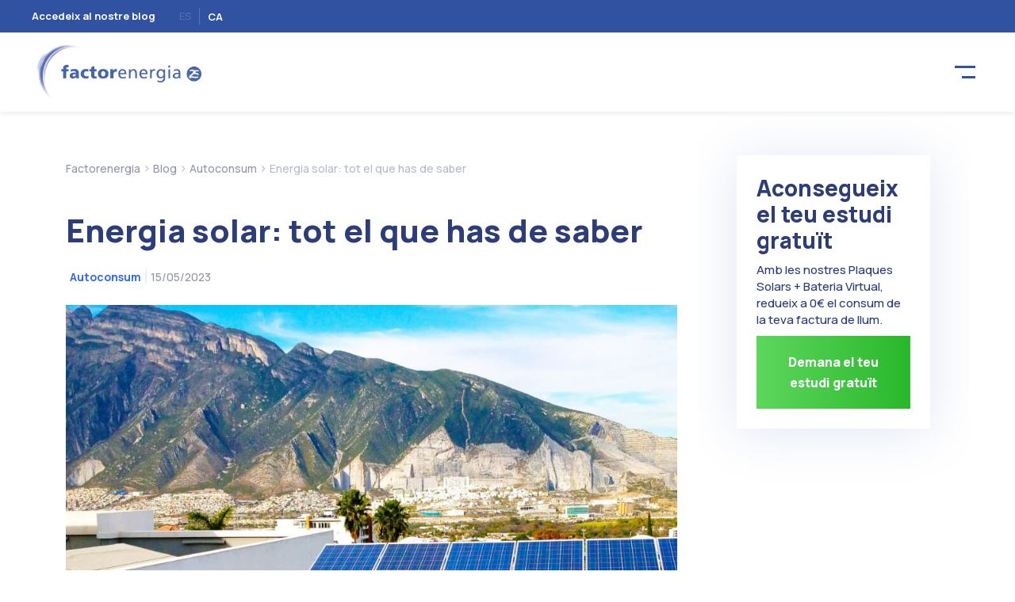

--- FILE ---
content_type: text/html; charset=UTF-8
request_url: https://www.factorenergia.com/ca/blog/autoconsum-electric/energia-solar-tot-el-que-has-de-saber/
body_size: 35309
content:

<!DOCTYPE html>
<html lang="ca">

  <head>
    <!-- <script>
    (function(i,s,o,g,r,a,m){i['GoogleAnalyticsObject']=r;i[r]=i[r]||function(){
      (i[r].q=i[r].q||[]).push(arguments)},i[r].l=1*new Date();a=s.createElement(o),
    m=s.getElementsByTagName(o)[0];a.async=1;a.src=g;m.parentNode.insertBefore(a,m)
    })(window,document,'script','https://www.google-analytics.com/analytics.js','ga');

      ga('create', 'UA-50599782-1', 'auto');
      // ga('send', 'pageview');

  </script> -->

  <meta charset="UTF-8">
  <meta http-equiv="X-UA-Compatible" content="IE=edge">
  <meta http-equiv="content-type" content="text/html; charset=UTF-8" />
  <meta name="viewport" content="width=device-width, initial-scale=1, maximum-scale=5"/>
  <meta property="og:title" content="Energia solar: tot el que has de saber"/>
	<meta property="og:description" content="Energia solar: tot el que has de saber"/>
  <meta property="og:url" content="https://www.factorenergia.com/ca/blog/autoconsum-electric/energia-solar-tot-el-que-has-de-saber/"/>
	<meta property="og:image" content="https://www.factorenergia.com/wp-content/uploads/2020/01/Energia-solar.jpg"/>
	<meta property="og:site_name" content="factorenergia"/>
    <meta property="og:type" content="article" />


  <!-- Pinterest account verification  -->
  <meta name="p:domain_verify" content="0e477a2e493afd28bbddc146a57e4726"/>

  <!-- Facebook pixel tracker  -->
  <meta name="facebook-domain-verification" content="rj0vf6bjzhtkz72i3yy3q9k6d9fg81" />

    <link rel="profile" href="http://gmpg.org/xfn/11">
    <link rel="icon" href="https://www.factorenergia.com/wp-content/themes/factorenergia/favicon.ico">
    <link rel="shortcut icon" href="https://www.factorenergia.com/wp-content/themes/factorenergia/favicon.ico" />
        	
    <meta name='robots' content='index, follow, max-image-preview:large, max-snippet:-1, max-video-preview:-1' />
<link rel="alternate" hreflang="es" href="https://www.factorenergia.com/es/blog/autoconsumo-electrico/energia-solar/" />
<link rel="alternate" hreflang="ca" href="https://www.factorenergia.com/ca/blog/autoconsum-electric/energia-solar-tot-el-que-has-de-saber/" />

	<!-- This site is optimized with the Yoast SEO plugin v22.2 - https://yoast.com/wordpress/plugins/seo/ -->
	<title>Energia solar: tot el que has de saber - factorenergia</title>

<link rel="stylesheet" href="https://www.factorenergia.com/wp-content/plugins/sitepress-multilingual-cms/res/css/language-selector.css?v=3.5.1.1" type="text/css" media="all" />
	<meta name="description" content="Què és i com es produeix l&#039;energia solar? Com utilitzem l&#039;energia solar per a ser autosuficients? Factorenergia aposta per l&#039;autoconsum solar." />
	<link rel="canonical" href="https://www.factorenergia.com/ca/blog/autoconsum-electric/energia-solar-tot-el-que-has-de-saber/" />
	<meta name="twitter:card" content="summary_large_image" />
	<meta name="twitter:title" content="Energia solar: tot el que has de saber - factorenergia" />
	<meta name="twitter:description" content="Què és i com es produeix l&#039;energia solar? Com utilitzem l&#039;energia solar per a ser autosuficients? Factorenergia aposta per l&#039;autoconsum solar." />
	<meta name="twitter:image" content="https://www.factorenergia.com/wp-content/uploads/2021/04/portada-300x169.jpg" />
	<meta name="twitter:creator" content="@factorenergia" />
	<meta name="twitter:site" content="@factorenergia" />
	<meta name="twitter:label1" content="Written by" />
	<meta name="twitter:data1" content="Equipo Transición Energética Factorenergia" />
	<meta name="twitter:label2" content="Est. reading time" />
	<meta name="twitter:data2" content="19 minutes" />
	<script type="application/ld+json" class="yoast-schema-graph">{"@context":"https://schema.org","@graph":[{"@type":"WebPage","@id":"https://www.factorenergia.com/ca/blog/autoconsum-electric/energia-solar-tot-el-que-has-de-saber/","url":"https://www.factorenergia.com/ca/blog/autoconsum-electric/energia-solar-tot-el-que-has-de-saber/","name":"Energia solar: tot el que has de saber - factorenergia","isPartOf":{"@id":"https://www.factorenergia.com/es/#website"},"primaryImageOfPage":{"@id":"https://www.factorenergia.com/ca/blog/autoconsum-electric/energia-solar-tot-el-que-has-de-saber/#primaryimage"},"image":{"@id":"https://www.factorenergia.com/ca/blog/autoconsum-electric/energia-solar-tot-el-que-has-de-saber/#primaryimage"},"thumbnailUrl":"https://www.factorenergia.com/wp-content/uploads/2021/04/portada-300x169.jpg","datePublished":"2023-05-15T08:00:48+00:00","dateModified":"2025-07-29T16:08:01+00:00","author":{"@id":"https://www.factorenergia.com/es/#/schema/person/dff9e4b6dc520720e3a37bdaaedc5841"},"description":"Què és i com es produeix l'energia solar? Com utilitzem l'energia solar per a ser autosuficients? Factorenergia aposta per l'autoconsum solar.","breadcrumb":{"@id":"https://www.factorenergia.com/ca/blog/autoconsum-electric/energia-solar-tot-el-que-has-de-saber/#breadcrumb"},"inLanguage":"ca","potentialAction":[{"@type":"ReadAction","target":["https://www.factorenergia.com/ca/blog/autoconsum-electric/energia-solar-tot-el-que-has-de-saber/"]}]},{"@type":"ImageObject","inLanguage":"ca","@id":"https://www.factorenergia.com/ca/blog/autoconsum-electric/energia-solar-tot-el-que-has-de-saber/#primaryimage","url":"https://www.factorenergia.com/wp-content/uploads/2021/04/portada-300x169.jpg","contentUrl":"https://www.factorenergia.com/wp-content/uploads/2021/04/portada-300x169.jpg"},{"@type":"BreadcrumbList","@id":"https://www.factorenergia.com/ca/blog/autoconsum-electric/energia-solar-tot-el-que-has-de-saber/#breadcrumb","itemListElement":[{"@type":"ListItem","position":1,"name":"Portada","item":"https://www.factorenergia.com/ca/"},{"@type":"ListItem","position":2,"name":"Energia solar: tot el que has de saber"}]},{"@type":"WebSite","@id":"https://www.factorenergia.com/es/#website","url":"https://www.factorenergia.com/es/","name":"factorenergia","description":"factorenergia","potentialAction":[{"@type":"SearchAction","target":{"@type":"EntryPoint","urlTemplate":"https://www.factorenergia.com/es/?s={search_term_string}"},"query-input":"required name=search_term_string"}],"inLanguage":"ca"},{"@type":"Person","@id":"https://www.factorenergia.com/es/#/schema/person/dff9e4b6dc520720e3a37bdaaedc5841","name":"Equipo Transición Energética Factorenergia","image":{"@type":"ImageObject","inLanguage":"ca","@id":"https://www.factorenergia.com/es/#/schema/person/image/","url":"https://secure.gravatar.com/avatar/1b7c76bab80ee1c4261b06108874e24b?s=96&d=mm&r=g","contentUrl":"https://secure.gravatar.com/avatar/1b7c76bab80ee1c4261b06108874e24b?s=96&d=mm&r=g","caption":"Equipo Transición Energética Factorenergia"},"description":"El equipo está formado por expertos en materia de Luz, Gas y Eficiencia Energética, que conocen de primera mano las tendencias del mercado. Su experiencia en el sector les permite ofrecer las mejores soluciones energéticas y resolver las dudas planteadas por los clientes.","sameAs":["https://www.factorenergia.com/es/","https://www.facebook.com/factorenergiacom","https://www.instagram.com/factorenergia_com/","https://es.linkedin.com/company/factor-energia","https://twitter.com/factorenergia","https://www.youtube.com/c/factorenergiacom"],"url":"https://www.factorenergia.com/ca/blog/author/marketing/"}]}</script>
	<!-- / Yoast SEO plugin. -->


<link rel='dns-prefetch' href='//www.factorenergia.com' />
<script type="text/javascript">
/* <![CDATA[ */
window._wpemojiSettings = {"baseUrl":"https:\/\/s.w.org\/images\/core\/emoji\/14.0.0\/72x72\/","ext":".png","svgUrl":"https:\/\/s.w.org\/images\/core\/emoji\/14.0.0\/svg\/","svgExt":".svg","source":{"concatemoji":"https:\/\/www.factorenergia.com\/wp-includes\/js\/wp-emoji-release.min.js?ver=6.4.7"}};
/*! This file is auto-generated */
!function(i,n){var o,s,e;function c(e){try{var t={supportTests:e,timestamp:(new Date).valueOf()};sessionStorage.setItem(o,JSON.stringify(t))}catch(e){}}function p(e,t,n){e.clearRect(0,0,e.canvas.width,e.canvas.height),e.fillText(t,0,0);var t=new Uint32Array(e.getImageData(0,0,e.canvas.width,e.canvas.height).data),r=(e.clearRect(0,0,e.canvas.width,e.canvas.height),e.fillText(n,0,0),new Uint32Array(e.getImageData(0,0,e.canvas.width,e.canvas.height).data));return t.every(function(e,t){return e===r[t]})}function u(e,t,n){switch(t){case"flag":return n(e,"\ud83c\udff3\ufe0f\u200d\u26a7\ufe0f","\ud83c\udff3\ufe0f\u200b\u26a7\ufe0f")?!1:!n(e,"\ud83c\uddfa\ud83c\uddf3","\ud83c\uddfa\u200b\ud83c\uddf3")&&!n(e,"\ud83c\udff4\udb40\udc67\udb40\udc62\udb40\udc65\udb40\udc6e\udb40\udc67\udb40\udc7f","\ud83c\udff4\u200b\udb40\udc67\u200b\udb40\udc62\u200b\udb40\udc65\u200b\udb40\udc6e\u200b\udb40\udc67\u200b\udb40\udc7f");case"emoji":return!n(e,"\ud83e\udef1\ud83c\udffb\u200d\ud83e\udef2\ud83c\udfff","\ud83e\udef1\ud83c\udffb\u200b\ud83e\udef2\ud83c\udfff")}return!1}function f(e,t,n){var r="undefined"!=typeof WorkerGlobalScope&&self instanceof WorkerGlobalScope?new OffscreenCanvas(300,150):i.createElement("canvas"),a=r.getContext("2d",{willReadFrequently:!0}),o=(a.textBaseline="top",a.font="600 32px Arial",{});return e.forEach(function(e){o[e]=t(a,e,n)}),o}function t(e){var t=i.createElement("script");t.src=e,t.defer=!0,i.head.appendChild(t)}"undefined"!=typeof Promise&&(o="wpEmojiSettingsSupports",s=["flag","emoji"],n.supports={everything:!0,everythingExceptFlag:!0},e=new Promise(function(e){i.addEventListener("DOMContentLoaded",e,{once:!0})}),new Promise(function(t){var n=function(){try{var e=JSON.parse(sessionStorage.getItem(o));if("object"==typeof e&&"number"==typeof e.timestamp&&(new Date).valueOf()<e.timestamp+604800&&"object"==typeof e.supportTests)return e.supportTests}catch(e){}return null}();if(!n){if("undefined"!=typeof Worker&&"undefined"!=typeof OffscreenCanvas&&"undefined"!=typeof URL&&URL.createObjectURL&&"undefined"!=typeof Blob)try{var e="postMessage("+f.toString()+"("+[JSON.stringify(s),u.toString(),p.toString()].join(",")+"));",r=new Blob([e],{type:"text/javascript"}),a=new Worker(URL.createObjectURL(r),{name:"wpTestEmojiSupports"});return void(a.onmessage=function(e){c(n=e.data),a.terminate(),t(n)})}catch(e){}c(n=f(s,u,p))}t(n)}).then(function(e){for(var t in e)n.supports[t]=e[t],n.supports.everything=n.supports.everything&&n.supports[t],"flag"!==t&&(n.supports.everythingExceptFlag=n.supports.everythingExceptFlag&&n.supports[t]);n.supports.everythingExceptFlag=n.supports.everythingExceptFlag&&!n.supports.flag,n.DOMReady=!1,n.readyCallback=function(){n.DOMReady=!0}}).then(function(){return e}).then(function(){var e;n.supports.everything||(n.readyCallback(),(e=n.source||{}).concatemoji?t(e.concatemoji):e.wpemoji&&e.twemoji&&(t(e.twemoji),t(e.wpemoji)))}))}((window,document),window._wpemojiSettings);
/* ]]> */
</script>
<style id='wp-emoji-styles-inline-css' type='text/css'>

	img.wp-smiley, img.emoji {
		display: inline !important;
		border: none !important;
		box-shadow: none !important;
		height: 1em !important;
		width: 1em !important;
		margin: 0 0.07em !important;
		vertical-align: -0.1em !important;
		background: none !important;
		padding: 0 !important;
	}
</style>
<link rel='stylesheet' id='wp-block-library-css' href='https://www.factorenergia.com/wp-includes/css/dist/block-library/style.min.css?ver=6.4.7' type='text/css' media='all' />
<style id='classic-theme-styles-inline-css' type='text/css'>
/*! This file is auto-generated */
.wp-block-button__link{color:#fff;background-color:#32373c;border-radius:9999px;box-shadow:none;text-decoration:none;padding:calc(.667em + 2px) calc(1.333em + 2px);font-size:1.125em}.wp-block-file__button{background:#32373c;color:#fff;text-decoration:none}
</style>
<style id='global-styles-inline-css' type='text/css'>
body{--wp--preset--color--black: #000000;--wp--preset--color--cyan-bluish-gray: #abb8c3;--wp--preset--color--white: #ffffff;--wp--preset--color--pale-pink: #f78da7;--wp--preset--color--vivid-red: #cf2e2e;--wp--preset--color--luminous-vivid-orange: #ff6900;--wp--preset--color--luminous-vivid-amber: #fcb900;--wp--preset--color--light-green-cyan: #7bdcb5;--wp--preset--color--vivid-green-cyan: #00d084;--wp--preset--color--pale-cyan-blue: #8ed1fc;--wp--preset--color--vivid-cyan-blue: #0693e3;--wp--preset--color--vivid-purple: #9b51e0;--wp--preset--gradient--vivid-cyan-blue-to-vivid-purple: linear-gradient(135deg,rgba(6,147,227,1) 0%,rgb(155,81,224) 100%);--wp--preset--gradient--light-green-cyan-to-vivid-green-cyan: linear-gradient(135deg,rgb(122,220,180) 0%,rgb(0,208,130) 100%);--wp--preset--gradient--luminous-vivid-amber-to-luminous-vivid-orange: linear-gradient(135deg,rgba(252,185,0,1) 0%,rgba(255,105,0,1) 100%);--wp--preset--gradient--luminous-vivid-orange-to-vivid-red: linear-gradient(135deg,rgba(255,105,0,1) 0%,rgb(207,46,46) 100%);--wp--preset--gradient--very-light-gray-to-cyan-bluish-gray: linear-gradient(135deg,rgb(238,238,238) 0%,rgb(169,184,195) 100%);--wp--preset--gradient--cool-to-warm-spectrum: linear-gradient(135deg,rgb(74,234,220) 0%,rgb(151,120,209) 20%,rgb(207,42,186) 40%,rgb(238,44,130) 60%,rgb(251,105,98) 80%,rgb(254,248,76) 100%);--wp--preset--gradient--blush-light-purple: linear-gradient(135deg,rgb(255,206,236) 0%,rgb(152,150,240) 100%);--wp--preset--gradient--blush-bordeaux: linear-gradient(135deg,rgb(254,205,165) 0%,rgb(254,45,45) 50%,rgb(107,0,62) 100%);--wp--preset--gradient--luminous-dusk: linear-gradient(135deg,rgb(255,203,112) 0%,rgb(199,81,192) 50%,rgb(65,88,208) 100%);--wp--preset--gradient--pale-ocean: linear-gradient(135deg,rgb(255,245,203) 0%,rgb(182,227,212) 50%,rgb(51,167,181) 100%);--wp--preset--gradient--electric-grass: linear-gradient(135deg,rgb(202,248,128) 0%,rgb(113,206,126) 100%);--wp--preset--gradient--midnight: linear-gradient(135deg,rgb(2,3,129) 0%,rgb(40,116,252) 100%);--wp--preset--font-size--small: 13px;--wp--preset--font-size--medium: 20px;--wp--preset--font-size--large: 36px;--wp--preset--font-size--x-large: 42px;--wp--preset--spacing--20: 0.44rem;--wp--preset--spacing--30: 0.67rem;--wp--preset--spacing--40: 1rem;--wp--preset--spacing--50: 1.5rem;--wp--preset--spacing--60: 2.25rem;--wp--preset--spacing--70: 3.38rem;--wp--preset--spacing--80: 5.06rem;--wp--preset--shadow--natural: 6px 6px 9px rgba(0, 0, 0, 0.2);--wp--preset--shadow--deep: 12px 12px 50px rgba(0, 0, 0, 0.4);--wp--preset--shadow--sharp: 6px 6px 0px rgba(0, 0, 0, 0.2);--wp--preset--shadow--outlined: 6px 6px 0px -3px rgba(255, 255, 255, 1), 6px 6px rgba(0, 0, 0, 1);--wp--preset--shadow--crisp: 6px 6px 0px rgba(0, 0, 0, 1);}:where(.is-layout-flex){gap: 0.5em;}:where(.is-layout-grid){gap: 0.5em;}body .is-layout-flow > .alignleft{float: left;margin-inline-start: 0;margin-inline-end: 2em;}body .is-layout-flow > .alignright{float: right;margin-inline-start: 2em;margin-inline-end: 0;}body .is-layout-flow > .aligncenter{margin-left: auto !important;margin-right: auto !important;}body .is-layout-constrained > .alignleft{float: left;margin-inline-start: 0;margin-inline-end: 2em;}body .is-layout-constrained > .alignright{float: right;margin-inline-start: 2em;margin-inline-end: 0;}body .is-layout-constrained > .aligncenter{margin-left: auto !important;margin-right: auto !important;}body .is-layout-constrained > :where(:not(.alignleft):not(.alignright):not(.alignfull)){max-width: var(--wp--style--global--content-size);margin-left: auto !important;margin-right: auto !important;}body .is-layout-constrained > .alignwide{max-width: var(--wp--style--global--wide-size);}body .is-layout-flex{display: flex;}body .is-layout-flex{flex-wrap: wrap;align-items: center;}body .is-layout-flex > *{margin: 0;}body .is-layout-grid{display: grid;}body .is-layout-grid > *{margin: 0;}:where(.wp-block-columns.is-layout-flex){gap: 2em;}:where(.wp-block-columns.is-layout-grid){gap: 2em;}:where(.wp-block-post-template.is-layout-flex){gap: 1.25em;}:where(.wp-block-post-template.is-layout-grid){gap: 1.25em;}.has-black-color{color: var(--wp--preset--color--black) !important;}.has-cyan-bluish-gray-color{color: var(--wp--preset--color--cyan-bluish-gray) !important;}.has-white-color{color: var(--wp--preset--color--white) !important;}.has-pale-pink-color{color: var(--wp--preset--color--pale-pink) !important;}.has-vivid-red-color{color: var(--wp--preset--color--vivid-red) !important;}.has-luminous-vivid-orange-color{color: var(--wp--preset--color--luminous-vivid-orange) !important;}.has-luminous-vivid-amber-color{color: var(--wp--preset--color--luminous-vivid-amber) !important;}.has-light-green-cyan-color{color: var(--wp--preset--color--light-green-cyan) !important;}.has-vivid-green-cyan-color{color: var(--wp--preset--color--vivid-green-cyan) !important;}.has-pale-cyan-blue-color{color: var(--wp--preset--color--pale-cyan-blue) !important;}.has-vivid-cyan-blue-color{color: var(--wp--preset--color--vivid-cyan-blue) !important;}.has-vivid-purple-color{color: var(--wp--preset--color--vivid-purple) !important;}.has-black-background-color{background-color: var(--wp--preset--color--black) !important;}.has-cyan-bluish-gray-background-color{background-color: var(--wp--preset--color--cyan-bluish-gray) !important;}.has-white-background-color{background-color: var(--wp--preset--color--white) !important;}.has-pale-pink-background-color{background-color: var(--wp--preset--color--pale-pink) !important;}.has-vivid-red-background-color{background-color: var(--wp--preset--color--vivid-red) !important;}.has-luminous-vivid-orange-background-color{background-color: var(--wp--preset--color--luminous-vivid-orange) !important;}.has-luminous-vivid-amber-background-color{background-color: var(--wp--preset--color--luminous-vivid-amber) !important;}.has-light-green-cyan-background-color{background-color: var(--wp--preset--color--light-green-cyan) !important;}.has-vivid-green-cyan-background-color{background-color: var(--wp--preset--color--vivid-green-cyan) !important;}.has-pale-cyan-blue-background-color{background-color: var(--wp--preset--color--pale-cyan-blue) !important;}.has-vivid-cyan-blue-background-color{background-color: var(--wp--preset--color--vivid-cyan-blue) !important;}.has-vivid-purple-background-color{background-color: var(--wp--preset--color--vivid-purple) !important;}.has-black-border-color{border-color: var(--wp--preset--color--black) !important;}.has-cyan-bluish-gray-border-color{border-color: var(--wp--preset--color--cyan-bluish-gray) !important;}.has-white-border-color{border-color: var(--wp--preset--color--white) !important;}.has-pale-pink-border-color{border-color: var(--wp--preset--color--pale-pink) !important;}.has-vivid-red-border-color{border-color: var(--wp--preset--color--vivid-red) !important;}.has-luminous-vivid-orange-border-color{border-color: var(--wp--preset--color--luminous-vivid-orange) !important;}.has-luminous-vivid-amber-border-color{border-color: var(--wp--preset--color--luminous-vivid-amber) !important;}.has-light-green-cyan-border-color{border-color: var(--wp--preset--color--light-green-cyan) !important;}.has-vivid-green-cyan-border-color{border-color: var(--wp--preset--color--vivid-green-cyan) !important;}.has-pale-cyan-blue-border-color{border-color: var(--wp--preset--color--pale-cyan-blue) !important;}.has-vivid-cyan-blue-border-color{border-color: var(--wp--preset--color--vivid-cyan-blue) !important;}.has-vivid-purple-border-color{border-color: var(--wp--preset--color--vivid-purple) !important;}.has-vivid-cyan-blue-to-vivid-purple-gradient-background{background: var(--wp--preset--gradient--vivid-cyan-blue-to-vivid-purple) !important;}.has-light-green-cyan-to-vivid-green-cyan-gradient-background{background: var(--wp--preset--gradient--light-green-cyan-to-vivid-green-cyan) !important;}.has-luminous-vivid-amber-to-luminous-vivid-orange-gradient-background{background: var(--wp--preset--gradient--luminous-vivid-amber-to-luminous-vivid-orange) !important;}.has-luminous-vivid-orange-to-vivid-red-gradient-background{background: var(--wp--preset--gradient--luminous-vivid-orange-to-vivid-red) !important;}.has-very-light-gray-to-cyan-bluish-gray-gradient-background{background: var(--wp--preset--gradient--very-light-gray-to-cyan-bluish-gray) !important;}.has-cool-to-warm-spectrum-gradient-background{background: var(--wp--preset--gradient--cool-to-warm-spectrum) !important;}.has-blush-light-purple-gradient-background{background: var(--wp--preset--gradient--blush-light-purple) !important;}.has-blush-bordeaux-gradient-background{background: var(--wp--preset--gradient--blush-bordeaux) !important;}.has-luminous-dusk-gradient-background{background: var(--wp--preset--gradient--luminous-dusk) !important;}.has-pale-ocean-gradient-background{background: var(--wp--preset--gradient--pale-ocean) !important;}.has-electric-grass-gradient-background{background: var(--wp--preset--gradient--electric-grass) !important;}.has-midnight-gradient-background{background: var(--wp--preset--gradient--midnight) !important;}.has-small-font-size{font-size: var(--wp--preset--font-size--small) !important;}.has-medium-font-size{font-size: var(--wp--preset--font-size--medium) !important;}.has-large-font-size{font-size: var(--wp--preset--font-size--large) !important;}.has-x-large-font-size{font-size: var(--wp--preset--font-size--x-large) !important;}
.wp-block-navigation a:where(:not(.wp-element-button)){color: inherit;}
:where(.wp-block-post-template.is-layout-flex){gap: 1.25em;}:where(.wp-block-post-template.is-layout-grid){gap: 1.25em;}
:where(.wp-block-columns.is-layout-flex){gap: 2em;}:where(.wp-block-columns.is-layout-grid){gap: 2em;}
.wp-block-pullquote{font-size: 1.5em;line-height: 1.6;}
</style>
<link rel='stylesheet' id='contact-form-7-css' href='https://www.factorenergia.com/wp-content/plugins/contact-form-7/includes/css/styles.css?ver=5.9' type='text/css' media='all' />
<link rel='stylesheet' id='wp-faq-schema-jquery-ui-css' href='https://www.factorenergia.com/wp-content/plugins/faq-schema-for-pages-and-posts//css/jquery-ui.css?ver=2.0.0' type='text/css' media='all' />
<link rel='stylesheet' id='font-awesome-css' href='https://www.factorenergia.com/wp-content/plugins/quick-and-easy-faqs/frontend/css/font-awesome.min.css?ver=1.3.5' type='text/css' media='all' />
<link rel='stylesheet' id='quick-and-easy-faqs-css' href='https://www.factorenergia.com/wp-content/plugins/quick-and-easy-faqs/frontend/css/styles-public.css?ver=1.3.5' type='text/css' media='all' />
<link rel='stylesheet' id='wpml-cms-nav-css-css' href='https://www.factorenergia.com/wp-content/plugins/wpml-cms-nav/res/css/navigation.css?ver=1.4.19' type='text/css' media='all' />
<link rel='stylesheet' id='cms-navigation-style-base-css' href='https://www.factorenergia.com/wp-content/plugins/wpml-cms-nav/res/css/cms-navigation-base.css?ver=1.4.19' type='text/css' media='screen' />
<link rel='stylesheet' id='cms-navigation-style-css' href='https://www.factorenergia.com/wp-content/plugins/wpml-cms-nav/res/css/cms-navigation.css?ver=1.4.19' type='text/css' media='screen' />
<script type="text/javascript" src="https://www.factorenergia.com/wp-includes/js/jquery/jquery.min.js?ver=3.7.1" id="jquery-core-js"></script>
<script type="text/javascript" src="https://www.factorenergia.com/wp-includes/js/jquery/jquery-migrate.min.js?ver=3.4.1" id="jquery-migrate-js"></script>
<script type="text/javascript" src="https://www.factorenergia.com/wp-content/plugins/sitepress-multilingual-cms/res/js/jquery.cookie.js?ver=3.5.1.1" id="jquery.cookie-js"></script>
<script type="text/javascript" id="wpml-browser-redirect-js-extra">
/* <![CDATA[ */
var wpml_browser_redirect_params = {"pageLanguage":"ca","languageUrls":{"es_ES":"https:\/\/www.factorenergia.com\/es\/blog\/autoconsumo-electrico\/energia-solar\/","es":"https:\/\/www.factorenergia.com\/es\/blog\/autoconsumo-electrico\/energia-solar\/","ES":"https:\/\/www.factorenergia.com\/es\/blog\/autoconsumo-electrico\/energia-solar\/","ca":"https:\/\/www.factorenergia.com\/ca\/blog\/autoconsum-electric\/energia-solar-tot-el-que-has-de-saber\/"},"cookie":{"name":"_icl_visitor_lang_js","domain":"www.factorenergia.com","path":"\/","expiration":24}};
/* ]]> */
</script>
<script type="text/javascript" src="https://www.factorenergia.com/wp-content/plugins/sitepress-multilingual-cms/res/js/browser-redirect.js?ver=3.5.1.1" id="wpml-browser-redirect-js"></script>
<link rel="https://api.w.org/" href="https://www.factorenergia.com/ca/wp-json/" /><link rel="alternate" type="application/json" href="https://www.factorenergia.com/ca/wp-json/wp/v2/posts/8710" /><link rel="EditURI" type="application/rsd+xml" title="RSD" href="https://www.factorenergia.com/xmlrpc.php?rsd" />
<meta name="generator" content="WordPress 6.4.7" />
<link rel='shortlink' href='https://www.factorenergia.com/ca/?p=8710' />
<link rel="alternate" type="application/json+oembed" href="https://www.factorenergia.com/ca/wp-json/oembed/1.0/embed?url=https%3A%2F%2Fwww.factorenergia.com%2Fca%2Fblog%2Fautoconsum-electric%2Fenergia-solar-tot-el-que-has-de-saber%2F" />
<link rel="alternate" type="text/xml+oembed" href="https://www.factorenergia.com/ca/wp-json/oembed/1.0/embed?url=https%3A%2F%2Fwww.factorenergia.com%2Fca%2Fblog%2Fautoconsum-electric%2Fenergia-solar-tot-el-que-has-de-saber%2F&#038;format=xml" />
		<script type="application/ld+json">
			{"@context":"https:\/\/schema.org","@type":"FAQPage","mainEntity":[{"@type":"Question","name":"Qu\u00e8 \u00e9s l'energia solar?","acceptedAnswer":{"@type":"Answer","text":"L'<b>energia solar<\/b> \u00e9s una energia renovable obtinguda a partir de la radiaci\u00f3 electromagn\u00e8tica del Sol. Es tracta d'una energia renovable perqu\u00e8 s'obt\u00e9 d'un font natural i inesgotable, en aquest cas el Sol.<br><b><a href=\"https:\/\/www.factorenergia.com\/ca\/blog\/autoconsum-electric\/energia-solar-tot-el-que-has-de-saber\/\">M\u00e9s sobre l'energia solar<\/b><\/a>"}},{"@type":"Question","name":"Com es produeix l'energia solar?","acceptedAnswer":{"@type":"Answer","text":"L'energia solar es pot captar a trav\u00e9s de c\u00e8l\u00b7lules fotoel\u00e8ctriques (que conformen els panells fotovoltaics que tots coneixem), heli\u00f2stats o col\u00b7lectors solars, que posteriorment la transformen en energia solar t\u00e8rmica (a trav\u00e9s de la temperatura) o energia solar fotovoltaica (a trav\u00e9s de la llum). Tamb\u00e9 pot aprofitar-se de forma passiva amb t\u00e8cniques d'arquitectura bioclim\u00e0tica i sostenible, com veurem a continuaci\u00f3."}},{"@type":"Question","name":"Quins tipus d'energia solar existeixen?","acceptedAnswer":{"@type":"Answer","text":"Podem distingir entre 3 tipus d'energia solar:<br>\r\n<ul>\r\n<li>Energia solar t\u00e8rmica<\/li>\r\n<li>Energia solar fotovoltaica<\/li>\r\n<li>Energia solar passiva<\/li>\r\n<\/ul>\r\n"}},{"@type":"Question","name":"Quins s\u00f3n els beneficis de l'energia solar?","acceptedAnswer":{"@type":"Answer","text":"<ul>\r\n<li>\u00c9s ecol\u00f2gica, una font inesgotable i no produeix residus.<\/li>\r\n<li>T\u00e9 un menor impacte en el medi.<\/li>\r\n<li>\u00c9s reaprofitable (es pot emmagatzemar).<\/li>\r\n<li>\u00c9s democr\u00e0tica, ha anat baixant de preu.<\/li>\r\n<li>\u00c9s adaptable a nivell de mida de la instal\u00b7laci\u00f3.<\/li>\r\n<li>Genera riquesa, feina i contribueix al desenvolupament sostenible.<\/li> \r\n<li>Redueix l'\u00fas de combustibles f\u00f2ssils, fent-nos m\u00e9s autosuficients.<\/li>\r\n<\/ul>"}}]}		</script>
		<meta name="generator" content="WPML ver:3.5.1.1 stt:2,8;" />
<script>document.createElement( "picture" );if(!window.HTMLPictureElement && document.addEventListener) {window.addEventListener("DOMContentLoaded", function() {var s = document.createElement("script");s.src = "https://www.factorenergia.com/wp-content/plugins/webp-express/js/picturefill.min.js";document.body.appendChild(s);});}</script>  <script>
  	dataLayer.push({
  		'language' : 'ca'
  	});
  </script>
  <link rel="icon" href="https://www.factorenergia.com/wp-content/uploads/2016/05/cropped-favicon512-32x32.png" sizes="32x32" />
<link rel="icon" href="https://www.factorenergia.com/wp-content/uploads/2016/05/cropped-favicon512-192x192.png" sizes="192x192" />
<link rel="apple-touch-icon" href="https://www.factorenergia.com/wp-content/uploads/2016/05/cropped-favicon512-180x180.png" />
<meta name="msapplication-TileImage" content="https://www.factorenergia.com/wp-content/uploads/2016/05/cropped-favicon512-270x270.png" />
		<style type="text/css" id="wp-custom-css">
			/*
Puedes añadir tu propio CSS aquí.

Haz clic en el icono de ayuda de arriba para averiguar más.
*/


.NormalTextRun, .TextRun {
	color: #777777 !important
}


footer .social span.colabora {
    visibility: visible !important;
    display: inline-block;
    height: 70px;
    line-height: 70px;
    padding-right: 0;
    background: url('/wp-content/themes/factorenergia/images/footer_bech.png') no-repeat left;
    background-size: 212px 70px;
    background-position-x: 0;
    width: 100%;
    font-size: 11px;
    text-align: right;
    padding-right: 60px;
    color: #6F779E;
    padding-top: 0;
    margin-top: 1px;
    font-size: 11.9px;
}

footer .social a.a-colabora{
	margin: 0;
    overflow: visible;
    width: auto;
    height: auto;
    background: none;
    display: initial;
    text-indent: initial;
} 

@media (max-width: 767px) {
	footer .social span.colabora{
		background-position: 0 0;
		background-size: 112px 35px;
		display: table-cell;
		font-size: 10px;
		line-height: 90px;
		margin-top: 0;
	}
	
	.container-bienvenido .img-ods {
		display: flex;
		margin: 0 auto;
		margin-bottom: 1.5rem;
	}
	
}

.share-social, .share-social-bottom, .share-social-bottom_example{
display:none !important; 
}		</style>
		
    <!-- <link href="https://www.factorenergia.com/wp-content/themes/factorenergia/css/bootstrap.min.css" rel="stylesheet"> -->

   <link href="https://www.factorenergia.com/wp-content/themes/factorenergia/style.css?v=22" rel="stylesheet">
    <link href="https://www.factorenergia.com/wp-content/themes/factorenergia/assets/css/style2022.css?v=2.0.4" rel="stylesheet">

    <!-- TrustBox script -->
    <!-- <script type="text/javascript" src="//widget.trustpilot.com/bootstrap/v5/tp.widget.bootstrap.min.js" async></script> -->
    <!-- End TrustBox script -->

    <!-- HTML5 shim and Respond.js for IE8 support of HTML5 elements and media queries -->
    <!--[if lt IE 9]>
      <script src="https://oss.maxcdn.com/html5shiv/3.7.2/html5shiv.min.js"></script>
      <script src="https://oss.maxcdn.com/respond/1.4.2/respond.min.js"></script>
    <![endif]-->

    <!-- Google fonts -->
    <link href='https://fonts.googleapis.com/css?family=Roboto:400,500,700,300,900|Roboto+Condensed|Montserrat:400,700' rel='stylesheet' type='text/css'>
   

  </head>

  <body>
  <!-- Google Tag Manager -->
  <noscript><iframe src="//www.googletagmanager.com/ns.html?id=GTM-WGBVFKLT"
  height="0" width="0" style="display:none;visibility:hidden"></iframe></noscript>
  <script>(function(w,d,s,l,i){w[l]=w[l]||[];w[l].push({'gtm.start':
  new Date().getTime(),event:'gtm.js'});var f=d.getElementsByTagName(s)[0],
  j=d.createElement(s),dl=l!='dataLayer'?'&l='+l:'';j.async=true;j.src=
  '//www.googletagmanager.com/gtm.js?id='+i+dl;f.parentNode.insertBefore(j,f);
  })(window,document,'script','dataLayer','GTM-WGBVFKLT');
  dataLayer.push({'Redisseny': 'new'});
  </script>
  <!-- End Google Tag Manager -->

  	  <!-- <div itemscope itemtype="http://schema.org/Article"> -->
	  	  <div itemscope itemtype="http://schema.org/Corporation">
	   

 

    <script>


      function loadDropdownMenu() {
        jQuery(".dropdown-menu li.menu-item-has-children > a").click(function(e){
            e.preventDefault();
            var visibleClass =  "sub-menu-visible";

            if(!jQuery(this).parent().hasClass(visibleClass)){
              jQuery(".menu > li").removeClass(visibleClass);
            }
            jQuery(this).parent().toggleClass(visibleClass);

          });
      }

      function loadMenuListMobile(tabItem) {
        if(tabItem == 15949 || tabItem == 16323) {
          jQuery('.menu_item_'+tabItem+' .menu-item-list').append('<div class="menu-negocis-container"><ul id="menu-negocis" class="menu"><li id="menu-item-17232" class="menu-mobile-only menu-item menu-item-type-post_type menu-item-object-page menu-item-17232"><a href="https://www.factorenergia.com/ca/negocis/" data-item="17232">Inici Negocis</a></li> <li id="menu-item-16210" class="menu-item menu-item-type-custom menu-item-object-custom menu-item-has-children menu-item-16210"><a href="#" data-item="16210">Plans</a> <ul class="sub-menu"> <li id="menu-item-16215" class="menu-item menu-item-type-post_type menu-item-object-page menu-item-16215"><a href="https://www.factorenergia.com/ca/negocis/descompte-fins-15kw/" data-item="16215">Descompte fix fins 15kw</a></li> <li id="menu-item-16214" class="menu-item menu-item-type-post_type menu-item-object-page menu-item-16214"><a href="https://www.factorenergia.com/ca/negocis/pla-descompte-superior-15kw/" data-item="16214">Descompte fix superior a 15 kW</a></li> <li id="menu-item-27934" class="menu-item menu-item-type-post_type menu-item-object-page menu-item-27934"><a href="https://www.factorenergia.com/ca/negocis/tarifa-fixa-llum-preu-unic-superior-15kw/" data-item="27934">Tarifa fixa de llum preu únic superior a 15Kw</a></li> <li id="menu-item-27935" class="menu-item menu-item-type-post_type menu-item-object-page menu-item-27935"><a href="https://www.factorenergia.com/ca/negocis/tarifa-fixa-llum-preu-unic-fins-15kw/" data-item="27935">Tarifa fixa de llum a preu únic fins 15Kw</a></li> <li id="menu-item-27936" class="menu-item menu-item-type-post_type menu-item-object-page menu-item-27936"><a href="https://www.factorenergia.com/ca/negocis/variable-superior-15kw/" data-item="27936">Tarifa variable superior a 15kW</a></li> <li id="menu-item-27937" class="menu-item menu-item-type-post_type menu-item-object-page menu-item-27937"><a href="https://www.factorenergia.com/ca/negocis/variable-fins-15kw/" data-item="27937">Tarifa variable fins 15kW</a></li> </ul> </li> <li id="menu-item-16211" class="menu-item menu-item-type-custom menu-item-object-custom menu-item-has-children menu-item-16211"><a href="#" data-item="16211">Solar</a> <ul class="sub-menu"> <li id="menu-item-20311" class="menu-item menu-item-type-post_type menu-item-object-page menu-item-20311"><a href="https://www.factorenergia.com/ca/plaques-solars/instalacio/" data-item="20311">Instal·lació plaques solars</a></li> <li id="menu-item-20317" class="menu-item menu-item-type-post_type menu-item-object-page menu-item-20317"><a href="https://www.factorenergia.com/ca/plaques-solars/manteniment/" data-item="20317">Manteniment plaques solars</a></li> <li id="menu-item-20312" class="menu-item menu-item-type-post_type menu-item-object-page menu-item-20312"><a href="https://www.factorenergia.com/ca/plaques-solars/assegurances/" data-item="20312">Assegurança plaques solars</a></li> <li id="menu-item-25253" class="menu-item menu-item-type-post_type menu-item-object-page menu-item-25253"><a href="https://www.factorenergia.com/ca/plaques-solars/blockchain/" data-item="25253">Blockchain</a></li> <li id="menu-item-28111" class="menu-item menu-item-type-post_type menu-item-object-page menu-item-28111"><a href="https://www.factorenergia.com/ca/plaques-solars/bateria-solar/" data-item="28111">Bateria Solar</a></li> <li id="menu-item-17731" class="menu-item menu-item-type-post_type menu-item-object-page menu-item-17731"><a href="https://www.factorenergia.com/ca/plaques-solars/excedents-autoconsum/" data-item="17731">Compensació d’excedents</a></li> <li id="menu-item-25988" class="menu-item menu-item-type-post_type menu-item-object-page menu-item-25988"><a href="https://www.factorenergia.com/ca/plaques-solars/comunitats-solars/" data-item="25988">Comunitats Solars</a></li> <li id="menu-item-27018" class="menu-item menu-item-type-post_type menu-item-object-page menu-item-27018"><a href="https://www.factorenergia.com/ca/plaques-solars/caes/" data-item="27018">Certificats d’Estalvi Energètic (CAEs)</a></li> </ul> </li> <li id="menu-item-16212" class="menu-item menu-item-type-custom menu-item-object-custom menu-item-has-children menu-item-16212"><a href="#" data-item="16212">Productors</a> <ul class="sub-menu"> <li id="menu-item-16584" class="menu-item menu-item-type-post_type menu-item-object-page menu-item-16584"><a href="https://www.factorenergia.com/ca/negocis/productors-de-renovables/" data-item="16584">Productors de renovables</a></li> <li id="menu-item-16585" class="menu-item menu-item-type-post_type menu-item-object-page menu-item-16585"><a href="https://www.factorenergia.com/ca/negocis/serveis-a-cogeneradors/" data-item="16585">Serveis a cogeneradors</a></li> </ul> </li> <li id="menu-item-16213" class="menu-item menu-item-type-custom menu-item-object-custom menu-item-has-children menu-item-16213"><a href="#" data-item="16213">Estalvia energia</a> <ul class="sub-menu"> <li id="menu-item-16219" class="menu-item menu-item-type-post_type menu-item-object-page menu-item-16219"><a href="https://www.factorenergia.com/ca/negocis/estalvia-energia/" data-item="16219">Com estalviar al teu negoci</a></li> </ul> </li> <li id="menu-item-20291" class="menu-item menu-item-type-custom menu-item-object-custom menu-item-has-children menu-item-20291"><a href="#" data-item="20291">Carregadors</a> <ul class="sub-menu"> <li id="menu-item-20290" class="menu-item menu-item-type-custom menu-item-object-custom menu-item-20290"><a href="https://www.factorenergia.com/ca/negocis/cotxe-electric/" data-item="20290">Instal·lar punt de càrrega</a></li> </ul> </li> <li id="menu-item-17180" class="menu-mobile-only menu-item menu-item-type-custom menu-item-object-custom menu-item-17180"><a href="https://areaclientes.factorenergia.com/?lang=C" data-item="17180">Àrea clients</a></li> <li id="menu-item-21302" class="menu-mobile-only menu-item menu-item-type-post_type menu-item-object-page current_page_parent menu-item-21302"><a href="https://www.factorenergia.com/ca/blog/" data-item="21302">Blog</a></li> </ul></div>');
        }
        if (tabItem == 15950 || tabItem == 16324){
          jQuery('.menu_item_'+tabItem+' .menu-item-list').append('<div class="menu-empreses-container"><ul id="menu-empreses" class="menu"><li id="menu-item-17231" class="menu-mobile-only menu-item menu-item-type-post_type menu-item-object-page menu-item-17231"><a href="https://www.factorenergia.com/ca/empreses/" data-item="17231">Inici Empreses</a></li> <li id="menu-item-16334" class="menu-item menu-item-type-custom menu-item-object-custom menu-item-has-children menu-item-16334"><a href="#" data-item="16334">Estalvi energia</a> <ul class="sub-menu"> <li id="menu-item-16337" class="menu-item menu-item-type-post_type menu-item-object-page menu-item-16337"><a href="https://www.factorenergia.com/ca/empreses/auditories-i-diagnostics-energetics/" data-item="16337">Auditories i diagnòstics energètics.</a></li> <li id="menu-item-16343" class="menu-item menu-item-type-post_type menu-item-object-page menu-item-16343"><a href="https://www.factorenergia.com/ca/empreses/sistemes-energetics/" data-item="16343">Sistemes energètics</a></li> </ul> </li> <li id="menu-item-16335" class="menu-item menu-item-type-custom menu-item-object-custom menu-item-has-children menu-item-16335"><a href="#" data-item="16335">Solar</a> <ul class="sub-menu"> <li id="menu-item-20336" class="menu-item menu-item-type-post_type menu-item-object-page menu-item-20336"><a href="https://www.factorenergia.com/ca/plaques-solars/instalacio/" data-item="20336">Instal·lació plaques solars</a></li> <li id="menu-item-20334" class="menu-item menu-item-type-post_type menu-item-object-page menu-item-20334"><a href="https://www.factorenergia.com/ca/plaques-solars/manteniment/" data-item="20334">Manteniment plaques solars</a></li> <li id="menu-item-20335" class="menu-item menu-item-type-post_type menu-item-object-page menu-item-20335"><a href="https://www.factorenergia.com/ca/plaques-solars/assegurances/" data-item="20335">Assegurança plaques solars</a></li> <li id="menu-item-25252" class="menu-item menu-item-type-post_type menu-item-object-page menu-item-25252"><a href="https://www.factorenergia.com/ca/plaques-solars/blockchain/" data-item="25252">Blockchain</a></li> <li id="menu-item-17732" class="menu-item menu-item-type-post_type menu-item-object-page menu-item-17732"><a href="https://www.factorenergia.com/ca/plaques-solars/excedents-autoconsum/" data-item="17732">Compensació d’excedents</a></li> <li id="menu-item-28113" class="menu-item menu-item-type-post_type menu-item-object-page menu-item-28113"><a href="https://www.factorenergia.com/ca/plaques-solars/bateria-solar/" data-item="28113">Bateria Solar</a></li> <li id="menu-item-25987" class="menu-item menu-item-type-post_type menu-item-object-page menu-item-25987"><a href="https://www.factorenergia.com/ca/plaques-solars/comunitats-solars/" data-item="25987">Comunitats Solars</a></li> <li id="menu-item-27017" class="menu-item menu-item-type-post_type menu-item-object-page menu-item-27017"><a href="https://www.factorenergia.com/ca/plaques-solars/caes/" data-item="27017">Certificats d’Estalvi Energètic (CAEs)</a></li> </ul> </li> <li id="menu-item-16336" class="menu-item menu-item-type-custom menu-item-object-custom menu-item-has-children menu-item-16336"><a href="#" data-item="16336">Productors</a> <ul class="sub-menu"> <li id="menu-item-16339" class="menu-item menu-item-type-post_type menu-item-object-page menu-item-16339"><a href="https://www.factorenergia.com/ca/empreses/productors-de-renovables/" data-item="16339">Productors de renovables</a></li> <li id="menu-item-16340" class="menu-item menu-item-type-post_type menu-item-object-page menu-item-16340"><a href="https://www.factorenergia.com/ca/empreses/serveis-a-cogeneradors/" data-item="16340">Serveis a cogeneradors</a></li> </ul> </li> <li id="menu-item-20295" class="menu-item menu-item-type-custom menu-item-object-custom menu-item-has-children menu-item-20295"><a href="#" data-item="20295">Carregadors</a> <ul class="sub-menu"> <li id="menu-item-20296" class="menu-item menu-item-type-custom menu-item-object-custom menu-item-20296"><a href="https://www.factorenergia.com/ca/empreses/cotxe-electric/" data-item="20296">Instal·lar punt de càrrega</a></li> </ul> </li> <li id="menu-item-17178" class="menu-mobile-only menu-item menu-item-type-custom menu-item-object-custom menu-item-17178"><a href="https://areaclientes.factorenergia.com/?lang=C" data-item="17178">Àrea clients</a></li> <li id="menu-item-21301" class="menu-mobile-only menu-item menu-item-type-post_type menu-item-object-page current_page_parent menu-item-21301"><a href="https://www.factorenergia.com/ca/blog/" data-item="21301">Blog</a></li> </ul></div>');
        }

      };

      jQuery(document).ready(function(){

        /* Open menu */
        jQuery(".btn-open-menu").click(function(){
          jQuery("body").addClass("menu-mobile-open");

          loadDropdownMenu();

        });

        /* Close menu */
        jQuery(".btn-close-menu").click(function(){
          jQuery("body").removeClass("menu-mobile-open");
        });

        /* Tab-menu */
        jQuery(".menu-mobile-tabs li a").click(function(e){          
          
          e.preventDefault();
          var tabClass =  "tab-active";
          
          if(!jQuery(this).parent().hasClass(tabClass)){
            jQuery(this).closest(".menu").find("li").removeClass(tabClass);
            jQuery(this).parent().addClass(tabClass);
            
            var tabItem = jQuery(this).data('item');
            console.log(tabItem);
            
            if(jQuery('.menu_item_'+tabItem+' .menu-item').length == 0) {
              loadMenuListMobile(tabItem);              
            }
            

            jQuery(".menu-mobile-navigation > div[class^='menu_item_']").removeClass("active");
            jQuery(".menu-mobile-navigation > .menu_item_" + tabItem).addClass("active");
            jQuery(this).closest('.menu').addClass("tab-changed");
          }

          loadDropdownMenu();

        });


        var tabItem;
        var menu = jQuery(".menu-mobile-tabs").find(".menu");

        /* Buscamos el elemento activo */
        if(menu.find("li.current-menu-item").length !== 0){
          tabItem = menu.find("li.current-menu-item").find("a").data('item');
          console.log(tabItem);
          loadMenuListMobile(tabItem);
        /* Buscamos el elemento activo */
        }else if(menu.find("li.current-page-ancestor").length !== 0){
          tabItem = menu.find("li.current-page-ancestor").find("a").data('item');
        /* Si no encontramos el elemento activo, seleccionamos el primero*/
        }else{
          menu.find("li").first().addClass('tab-active');
          tabItem = menu.find("li").first().find("a").data('item');
        }


        jQuery(".menu-mobile-navigation > .menu_item_" + tabItem).addClass("active");

        /* Sub-menu expand */
        // jQuery(".dropdown-menu li.menu-item-has-children > a").click(function(e){
        //   e.preventDefault();
        //   var visibleClass =  "sub-menu-visible";

        //   if(!jQuery(this).parent().hasClass(visibleClass)){
        //     jQuery(".menu > li").removeClass(visibleClass);
        //   }
        //   jQuery(this).parent().toggleClass(visibleClass);
        // });


      });

    </script>


    <header class="header-container">
      <div class="pre-header">
        <div class="main">
          <div class="mr-auto ht">
            
          <div class="d-inline-block fw-700">
              <img class="img-contratacion" title="Atención al cliente" alt="Icono Atención al cliente" src="https://www.factorenergia.com/wp-content/themes/factorenergia/assets/icons/phone.svg" >
              <span class="hm">Atenció al client:</span>
              <a class="fw-normal color-white hm" title="900 649 028 (Gratuït)" href="tel:+34900649028(Gratuït)">900 649 028 (Gratuït)</a>
            </div>
            <div class="d-inline-block dot hm">·</div>
              <span>
                Contractació:              </span><br class="dsm">
              <a class="tel fw-normal color-white" title="
                900 850 000" 
                href="tel:+34900 850 000">
                900 850 000              </a>

          </div>
          <div class="inline">

           

            
            <div class="d-inline-block fw-700">
              <a href="https://www.factorenergia.com/ca/blog/" style="color: #FFF">Accedeix al nostre blog</a>
            </div>

          </div>
          <div class="lang-selector">
            <nav>
              <ul>
                                  <li >
                                          <a title="Español " class="fw-normal " href="https://www.factorenergia.com/es/blog/autoconsumo-electrico/energia-solar/">es                    </a>
                    </span>
                  </li>
                                  <li class="active">
                                          <span >ca</span>
                  </li>
                              </ul>
            </nav>
          </div>
        </div>
      </div>
      <div class="main-header main">

        <div class="logo-container inline align-center">
            <div class="inline">
              <div class="main-header-logo">
                <a href="/ca/" title="factorenergia">
                  <img title="factorenergia" alt="Logo factorenergia" class="logo" src="https://www.factorenergia.com/wp-content/themes/factorenergia/assets/img/logo-factor-25.png">
                </a>
              </div>
              <div class="dh btn-open-menu-container">
                  <button class="btn-open-menu" aria-label="Abrir menú">
                    <span></span>
                    <span></span>
                  </button>
                </div>
            </div>
            <div class="ht">
              <nav class="division-navigation generic-menu" aria-label="Navegación de divisiones">
                <ul class="menu">
                  <li class="menu-item-has-children">

                    <a href="#">Llar</a>
                    <ul id="menu-division_cat" class="sub-menu"><li id="menu-item-15882" class="menu-item menu-item-type-post_type menu-item-object-page menu-item-home menu-item-15882"><a href="https://www.factorenergia.com/ca/" data-item="15882">Llars</a></li>
<li id="menu-item-16323" class="menu-item menu-item-type-post_type menu-item-object-page menu-item-16323"><a href="https://www.factorenergia.com/ca/negocis/" data-item="16323">Negocis</a></li>
<li id="menu-item-16324" class="menu-item menu-item-type-post_type menu-item-object-page menu-item-16324 empresas"><a href="https://www.factorenergia.com/ca/empreses/" data-item="16324">Empreses</a></li>
</ul>                    </li>
                  </ul>
              </nav>
            </div>
        </div>
        <div class="ht">
          <nav class="main-navigation generic-menu" aria-label="Navegación principal">
            <div class="menu-llars-container"><ul id="menu-llars" class="menu"><li id="menu-item-17230" class="menu-mobile-only menu-item menu-item-type-post_type menu-item-object-page menu-item-home menu-item-17230"><a href="https://www.factorenergia.com/ca/" data-item="17230">Inici Llars</a></li>
<li id="menu-item-24428" class="menu-item menu-item-type-custom menu-item-object-custom menu-item-has-children menu-item-24428"><a href="https://www.factorenergia.com/ca/tarifas-de-llum/" data-item="24428">Llum</a>
<ul class="sub-menu">
	<li id="menu-item-28701" class="menu-item menu-item-type-post_type menu-item-object-page menu-item-28701"><a href="https://www.factorenergia.com/ca/tarifas-de-llum/" data-item="28701">Totes les tarifes de Llum</a></li>
	<li id="menu-item-15894" class="menu-item menu-item-type-post_type menu-item-object-page menu-item-15894"><a href="https://www.factorenergia.com/ca/llum/tarifa-fixa/" data-item="15894">Tarifa Fixa de Llum</a></li>
	<li id="menu-item-27933" class="menu-item menu-item-type-post_type menu-item-object-page menu-item-27933"><a href="https://www.factorenergia.com/ca/llum/tarifa-fixa-llum-preu-unic/" data-item="27933">Tarifa Fixa de Llum a preu únic</a></li>
	<li id="menu-item-15895" class="menu-item menu-item-type-post_type menu-item-object-page menu-item-15895"><a href="https://www.factorenergia.com/ca/llum/tarifa-variable/" data-item="15895">Tarifa Variable de Llum</a></li>
	<li id="menu-item-26605" class="menu-item menu-item-type-post_type menu-item-object-page menu-item-26605"><a href="https://www.factorenergia.com/ca/llum/contractar-llum/" data-item="26605">Contractar Llum</a></li>
	<li id="menu-item-28623" class="menu-item menu-item-type-post_type menu-item-object-page menu-item-28623"><a href="https://www.factorenergia.com/ca/preu-llum-hora/" data-item="28623">Preu de la llum d’avui per hores</a></li>
	<li id="menu-item-28661" class="menu-item menu-item-type-post_type menu-item-object-page menu-item-28661"><a href="https://www.factorenergia.com/ca/comparador-factura-llum/" data-item="28661">Comparador Tarifa Llum</a></li>
	<li id="menu-item-26610" class="menu-item menu-item-type-post_type menu-item-object-page menu-item-26610"><a href="https://www.factorenergia.com/ca/llum/canvia-de-companyia/" data-item="26610">Canviar de Companyia de Llum</a></li>
</ul>
</li>
<li id="menu-item-24429" class="menu-item menu-item-type-custom menu-item-object-custom menu-item-has-children menu-item-24429"><a href="https://www.factorenergia.com/ca/gas/" data-item="24429">Gas</a>
<ul class="sub-menu">
	<li id="menu-item-30859" class="menu-item menu-item-type-post_type menu-item-object-page menu-item-30859"><a href="https://www.factorenergia.com/ca/gas/" data-item="30859">Totes les tarifes de Gas</a></li>
	<li id="menu-item-15883" class="menu-item menu-item-type-post_type menu-item-object-page menu-item-15883"><a href="https://www.factorenergia.com/ca/gas/tarifa-fixa/" data-item="15883">Tarifa Fixa de Gas</a></li>
	<li id="menu-item-15886" class="menu-item menu-item-type-post_type menu-item-object-page menu-item-15886"><a href="https://www.factorenergia.com/ca/gas/tarifa-variable/" data-item="15886">Tarifa Variable de Gas</a></li>
	<li id="menu-item-15884" class="menu-item menu-item-type-post_type menu-item-object-page menu-item-15884"><a href="https://www.factorenergia.com/ca/gas/tarifa-mini/" data-item="15884">Tarifa Mini de Gas</a></li>
	<li id="menu-item-15885" class="menu-item menu-item-type-post_type menu-item-object-page menu-item-15885"><a href="https://www.factorenergia.com/ca/gas/tarifa-oferta-del-mes/" data-item="15885">Tarifa Oferta del mes de Gas</a></li>
	<li id="menu-item-27827" class="menu-item menu-item-type-post_type menu-item-object-page menu-item-27827"><a href="https://www.factorenergia.com/ca/gas/servei-manteniment-de-gas/" data-item="27827">Servei manteniment de gas</a></li>
</ul>
</li>
<li id="menu-item-15896" class="menu-item menu-item-type-custom menu-item-object-custom menu-item-has-children menu-item-15896"><a href="https://www.factorenergia.com/ca/plaques-solars/" data-item="15896">Solars</a>
<ul class="sub-menu">
	<li id="menu-item-20669" class="menu-item menu-item-type-custom menu-item-object-custom menu-item-20669"><a href="https://www.factorenergia.com/ca/plaques-solars/instalacio/" data-item="20669">Instal·lació plaques solars</a></li>
	<li id="menu-item-30292" class="menu-item menu-item-type-post_type menu-item-object-page menu-item-30292"><a href="https://www.factorenergia.com/ca/plaques-solars/manteniment/" data-item="30292">Manteniment de plaques solars</a></li>
	<li id="menu-item-17737" class="menu-item menu-item-type-post_type menu-item-object-page menu-item-17737"><a href="https://www.factorenergia.com/ca/plaques-solars/assegurances/" data-item="17737">Assegurança plaques solars</a></li>
	<li id="menu-item-25059" class="menu-item menu-item-type-post_type menu-item-object-page menu-item-25059"><a href="https://www.factorenergia.com/ca/plaques-solars/blockchain/" data-item="25059">Blockchain</a></li>
	<li id="menu-item-17729" class="menu-item menu-item-type-post_type menu-item-object-page menu-item-17729"><a href="https://www.factorenergia.com/ca/plaques-solars/excedents-autoconsum/" data-item="17729">Compensació d&#8217;excedents</a></li>
	<li id="menu-item-28112" class="menu-item menu-item-type-post_type menu-item-object-page menu-item-28112"><a href="https://www.factorenergia.com/ca/plaques-solars/bateria-solar/" data-item="28112">Bateria Solar</a></li>
	<li id="menu-item-25892" class="menu-item menu-item-type-post_type menu-item-object-page menu-item-25892"><a href="https://www.factorenergia.com/ca/plaques-solars/comunitats-solars/" data-item="25892">Comunitats Solars</a></li>
</ul>
</li>
<li id="menu-item-15899" class="menu-item menu-item-type-custom menu-item-object-custom menu-item-has-children menu-item-15899"><a href="#" data-item="15899">Mobilitat elèctrica</a>
<ul class="sub-menu">
	<li id="menu-item-15900" class="menu-item menu-item-type-post_type menu-item-object-page menu-item-15900"><a href="https://www.factorenergia.com/ca/instalar-punts-recarrega/" data-item="15900">Instal·lar punt de càrrega</a></li>
</ul>
</li>
<li id="menu-item-17179" class="menu-mobile-only menu-item menu-item-type-custom menu-item-object-custom menu-item-17179"><a href="https://areaclientes.factorenergia.com/?lang=C" data-item="17179">Àrea clients</a></li>
<li id="menu-item-21299" class="menu-mobile-only menu-item menu-item-type-post_type menu-item-object-page current_page_parent menu-item-21299"><a href="https://www.factorenergia.com/ca/blog/" data-item="21299">Blog</a></li>
</ul></div>          </nav>
        </div>
        <div class="inline ht">
          <!--<a href="https://alta.factorenergia.com/ca/checkout-l/1/" class="primary-btn pl-30 pr-30 pt-15 pb-10 mr-10">Contractar</a>-->
          <a href="https://clientes.factorenergia.com/login/C" title="Àrea clients" target="_blank" class="secondary-btn pl-30 pr-30 py-15 fw-700">
            <img class="user-icon" src="https://www.factorenergia.com/wp-content/themes/factorenergia/assets/icons/user-icon.svg" >
            Àrea clients          </a>
        </div>
      </div>
      
      <div class="menu-mobile">
          <div class="menu-mobile-head inline space-between">
            <img title="factorenergia" alt="Logo factorenergia" class="logo" src="https://www.factorenergia.com/wp-content/themes/factorenergia/assets/img/logo-factorenergia.svg" >
            <button class="btn-close-menu">
              <span></span>
              <span></span>
            </button>
          </div>
          <div class="menu-mobile-body">
            <div class="menu-mobile-navigation-container">

                <!-- Menu divison -->
                
                  <div class="menu-mobile-tabs inline space-between">
                    <nav>
                      <div class="menu-division_cat-container"><ul id="menu-division_cat-1" class="menu"><li class="menu-item menu-item-type-post_type menu-item-object-page menu-item-home menu-item-15882"><a href="https://www.factorenergia.com/ca/" data-item="15882">Llars</a></li>
<li class="menu-item menu-item-type-post_type menu-item-object-page menu-item-16323"><a href="https://www.factorenergia.com/ca/negocis/" data-item="16323">Negocis</a></li>
<li class="menu-item menu-item-type-post_type menu-item-object-page menu-item-16324 empresas"><a href="https://www.factorenergia.com/ca/empreses/" data-item="16324">Empreses</a></li>
</ul></div>                    </nav>
                  </div>

                  <div class="menu-mobile-navigation dropdown-menu">
                                            
                      <div class="menu_item_15882">
                        <nav class="menu-item-list">
                                                    <div class="menu-llars-container"><ul id="menu-llars-1" class="menu"><li class="menu-mobile-only menu-item menu-item-type-post_type menu-item-object-page menu-item-home menu-item-17230"><a href="https://www.factorenergia.com/ca/" data-item="17230">Inici Llars</a></li>
<li class="menu-item menu-item-type-custom menu-item-object-custom menu-item-has-children menu-item-24428"><a href="https://www.factorenergia.com/ca/tarifas-de-llum/" data-item="24428">Llum</a>
<ul class="sub-menu">
	<li class="menu-item menu-item-type-post_type menu-item-object-page menu-item-28701"><a href="https://www.factorenergia.com/ca/tarifas-de-llum/" data-item="28701">Totes les tarifes de Llum</a></li>
	<li class="menu-item menu-item-type-post_type menu-item-object-page menu-item-15894"><a href="https://www.factorenergia.com/ca/llum/tarifa-fixa/" data-item="15894">Tarifa Fixa de Llum</a></li>
	<li class="menu-item menu-item-type-post_type menu-item-object-page menu-item-27933"><a href="https://www.factorenergia.com/ca/llum/tarifa-fixa-llum-preu-unic/" data-item="27933">Tarifa Fixa de Llum a preu únic</a></li>
	<li class="menu-item menu-item-type-post_type menu-item-object-page menu-item-15895"><a href="https://www.factorenergia.com/ca/llum/tarifa-variable/" data-item="15895">Tarifa Variable de Llum</a></li>
	<li class="menu-item menu-item-type-post_type menu-item-object-page menu-item-26605"><a href="https://www.factorenergia.com/ca/llum/contractar-llum/" data-item="26605">Contractar Llum</a></li>
	<li class="menu-item menu-item-type-post_type menu-item-object-page menu-item-28623"><a href="https://www.factorenergia.com/ca/preu-llum-hora/" data-item="28623">Preu de la llum d’avui per hores</a></li>
	<li class="menu-item menu-item-type-post_type menu-item-object-page menu-item-28661"><a href="https://www.factorenergia.com/ca/comparador-factura-llum/" data-item="28661">Comparador Tarifa Llum</a></li>
	<li class="menu-item menu-item-type-post_type menu-item-object-page menu-item-26610"><a href="https://www.factorenergia.com/ca/llum/canvia-de-companyia/" data-item="26610">Canviar de Companyia de Llum</a></li>
</ul>
</li>
<li class="menu-item menu-item-type-custom menu-item-object-custom menu-item-has-children menu-item-24429"><a href="https://www.factorenergia.com/ca/gas/" data-item="24429">Gas</a>
<ul class="sub-menu">
	<li class="menu-item menu-item-type-post_type menu-item-object-page menu-item-30859"><a href="https://www.factorenergia.com/ca/gas/" data-item="30859">Totes les tarifes de Gas</a></li>
	<li class="menu-item menu-item-type-post_type menu-item-object-page menu-item-15883"><a href="https://www.factorenergia.com/ca/gas/tarifa-fixa/" data-item="15883">Tarifa Fixa de Gas</a></li>
	<li class="menu-item menu-item-type-post_type menu-item-object-page menu-item-15886"><a href="https://www.factorenergia.com/ca/gas/tarifa-variable/" data-item="15886">Tarifa Variable de Gas</a></li>
	<li class="menu-item menu-item-type-post_type menu-item-object-page menu-item-15884"><a href="https://www.factorenergia.com/ca/gas/tarifa-mini/" data-item="15884">Tarifa Mini de Gas</a></li>
	<li class="menu-item menu-item-type-post_type menu-item-object-page menu-item-15885"><a href="https://www.factorenergia.com/ca/gas/tarifa-oferta-del-mes/" data-item="15885">Tarifa Oferta del mes de Gas</a></li>
	<li class="menu-item menu-item-type-post_type menu-item-object-page menu-item-27827"><a href="https://www.factorenergia.com/ca/gas/servei-manteniment-de-gas/" data-item="27827">Servei manteniment de gas</a></li>
</ul>
</li>
<li class="menu-item menu-item-type-custom menu-item-object-custom menu-item-has-children menu-item-15896"><a href="https://www.factorenergia.com/ca/plaques-solars/" data-item="15896">Solars</a>
<ul class="sub-menu">
	<li class="menu-item menu-item-type-custom menu-item-object-custom menu-item-20669"><a href="https://www.factorenergia.com/ca/plaques-solars/instalacio/" data-item="20669">Instal·lació plaques solars</a></li>
	<li class="menu-item menu-item-type-post_type menu-item-object-page menu-item-30292"><a href="https://www.factorenergia.com/ca/plaques-solars/manteniment/" data-item="30292">Manteniment de plaques solars</a></li>
	<li class="menu-item menu-item-type-post_type menu-item-object-page menu-item-17737"><a href="https://www.factorenergia.com/ca/plaques-solars/assegurances/" data-item="17737">Assegurança plaques solars</a></li>
	<li class="menu-item menu-item-type-post_type menu-item-object-page menu-item-25059"><a href="https://www.factorenergia.com/ca/plaques-solars/blockchain/" data-item="25059">Blockchain</a></li>
	<li class="menu-item menu-item-type-post_type menu-item-object-page menu-item-17729"><a href="https://www.factorenergia.com/ca/plaques-solars/excedents-autoconsum/" data-item="17729">Compensació d&#8217;excedents</a></li>
	<li class="menu-item menu-item-type-post_type menu-item-object-page menu-item-28112"><a href="https://www.factorenergia.com/ca/plaques-solars/bateria-solar/" data-item="28112">Bateria Solar</a></li>
	<li class="menu-item menu-item-type-post_type menu-item-object-page menu-item-25892"><a href="https://www.factorenergia.com/ca/plaques-solars/comunitats-solars/" data-item="25892">Comunitats Solars</a></li>
</ul>
</li>
<li class="menu-item menu-item-type-custom menu-item-object-custom menu-item-has-children menu-item-15899"><a href="#" data-item="15899">Mobilitat elèctrica</a>
<ul class="sub-menu">
	<li class="menu-item menu-item-type-post_type menu-item-object-page menu-item-15900"><a href="https://www.factorenergia.com/ca/instalar-punts-recarrega/" data-item="15900">Instal·lar punt de càrrega</a></li>
</ul>
</li>
<li class="menu-mobile-only menu-item menu-item-type-custom menu-item-object-custom menu-item-17179"><a href="https://areaclientes.factorenergia.com/?lang=C" data-item="17179">Àrea clients</a></li>
<li class="menu-mobile-only menu-item menu-item-type-post_type menu-item-object-page current_page_parent menu-item-21299"><a href="https://www.factorenergia.com/ca/blog/" data-item="21299">Blog</a></li>
</ul></div>                        </nav>
                      </div>

                                            
                      <div class="menu_item_16323">
                        <nav class="menu-item-list">
                                                                            </nav>
                      </div>

                                            
                      <div class="menu_item_16324">
                        <nav class="menu-item-list">
                                                                            </nav>
                      </div>

                                      </div>

                              </div>
          </div>
          <div class="menu-mobile-footer">
              <a class="tertiary-btn btn-menu d-block center" href="https://alta.factorenergia.com/ca/checkout-l/1/">Contracta ara!</a>
              <div class="menu-mobile-footer-phone center">
                Truca gratis al <a class="tel" href="tel:+34900 850 000">900 850 000</a>
              </div>
              <div class="lang-selector-mobile">
                <nav clas="generic-menu">
                  <ul class="inline justify-center">
                                          <li ><a title="Español " class="fw-normal " href="https://www.factorenergia.com/es/blog/autoconsumo-electrico/energia-solar/">Castellà</a></li>
                                          <li class="active"><a title="Català" class="fw-normal color-white" href="https://www.factorenergia.com/ca/blog/autoconsum-electric/energia-solar-tot-el-que-has-de-saber/">Català</a></li>
                                      </ul>
              </nav>
              </div>
          </div>
      </div>

    </header>
        

    </div>
    <!-- /cabecera 2022 -->

    <!-- Content -->
    <div id="wrapper" class="container-fluid">





<style>

	.primary-btn {
		cursor: pointer;
	}

	.modal-widget-form-ac {
		position: fixed;
		width: 100%;
		top: 0px;
		background-color: #00000040;
		height: 100%;
		z-index: 999;
		display: flex;
		align-items: center;
		justify-content: center;
	}


	.modal-widget-form-ac .widget-form {
    	max-width: 605px;
		margin: 20px;
		height: 94%;
	}

	.modal-widget-form-ac .widget-simple-form-ac .header-ac .close-form, .header-form-sended .close-form {
		display: block;
		cursor: pointer;
	}

	
	.modal-widget-form-ac .widget-simple-form-ac .header-ac {
		display: flex;
		justify-content: space-between;
		font-size: 16px;
		padding: 20px;
	}

	.modal-widget-form-ac .widget-form-sended {
		padding: 30px;
		max-width: 605px;
		display: flex;
		flex-direction: column;
		gap: 28px;
	}

	.panel {
    	background: transparent !important;
	}

	.single-post-title h1 {
		text-align: left;
	}

	.single-post-header .single-post-meta {
		justify-content: left;
	}

	.single-post-header .breadcrumbs {
		text-align: left;
	}

	.sidebar {
		margin: 0;
		padding: 50px;
		max-width: 400px;
		min-width: 290px;
		top: 20px;
		margin-top: 5px;
		height: 100%;
		overflow: auto;
	}

	.widget-estudio {
		background-color: white;
		box-shadow: 0px 4px 60px rgba(98, 129, 202, 0.2);
		padding: 25px;
		display: flex;
		flex-direction: column;
		gap: 15px;
	}

	.widget-estudio .h3 {
		font-size: 28px;
		font-weight: 800;
	}

	.widget-estudio p {
		color: #2C3D7A;
		font-size: 15px;
		font-weight: 500;
		margin-bottom: 10px;
	}

	.index-article {
    	margin-top: 30px;
		background: #ECF1FB;
	}

	.panel-group .panel {
		padding: 20px;
	}

	#accordionIndex .panel-heading {
		background: transparent;
	}

	#accordion-index li a {
		color: #2C3D7A;
		font-weight: 500;
	}

	.full-container {
		margin-top: 20px;
	}

	.article-container {
		display: flex;
		flex-direction: row-reverse;
		max-width: 1165px;
    	margin: auto;
	}

	.acc-h3 {
		margin-left: 0px !important;
	}

	.acc-h3::before {
		display: none !important;
	}


	/*
		Form autoconsumo Blog
	*/

    .widget-simple-form-ac, .widget-form-sended {
        background-color: white;
        box-shadow: 0px 4px 60px rgba(98, 129, 202, 0.2);
		margin-top: 50px;
		margin-bottom: 50px;
    }

	.widget-form-ac-container input {	
		border: 1px solid #DBDEEF !important;
	}


    .header-ac {
        background: linear-gradient(270deg, #0849E0 0%, #2C67F3 100%);
        padding: 1.3rem 2rem;
        color: white;
        font-size: 20px;
        font-weight: 800;
    }

	.header-ac P {
        color: white;
    }

	.widget-simple-form-ac .header-ac .close-form {
		display: none;
	}

    .widget-form-ac-container {
        padding: 30px;
    }

	.widget-form-sended .header-form-sended {
		display: flex;
		gap: 2rem;
	}

	.inputs-container {
    	display: flex;
    	gap: 1.5rem;
	}

    .subtitle-ac-form {
        font-size: 15px;
		font-weight: 500;
        color: #2C3D7A;
		margin-bottom: 40px;
    }

    .subtitle-ac-form .blue {
        font-weight: 800;
        color: #2C67F3 !important;
    }
	
	.legal-text {
		font-size: 11px !important;
		color: #758ABA;
		margin-top: 15px;
		margin-bottom: 35px;
	}

	.legal-text a {
		color: #758ABA !important;
		font-size: 10px;
	}

	.button-submit {
    	width: 100%;
	}

	.widget-simple-form-ac .btn-submit {
		cursor: pointer;
		font-weight: 700;
		min-height: 60px;
		margin-bottom: 0px !important;
	}

	#table-accordion-index {
		display: none;
	}

	input[type="tel"] {
		background-color: var(--grey-4);
		color: var(--blue-bluespace);
		border: 1px solid #DBDEEF !important;
		border-radius: 0px !important;
		padding: 20px 15px;
		font-size: 15px;
		width: 100%;
	}
	
	#accordionIndex {
		display: none;
	}

	#accordionIndex .panel-heading .accordion-toggle {
		font-weight: 800;
		margin-bottom: 12px;
	}


	.widget-form-sended {
    	padding: 30px;
	}

	.widget-form-sended h4 {
    	margin-top: 0px;
		font-size: 25px;
		font-weight: 500;
	}

	.widget-form-sended .inputs-container {
		margin-top: 20px;
	}

	@media screen and (max-width: 1000px) {
		
		.sidebar {
			display: none;
		}

		#table-accordion-index {
			display: block;
			background: #ECF1FB;
			padding: 12px;
		}

		.inputs-container {
			flex-direction: column;
			gap: 0px;
		}

		.widget-estudio {
			gap: 10px;
			margin-top: 35px;
		}
		.widget-estudio .h3 {
			margin-top: 0px;
			margin-bottom: 0px;
			font-size: 25px;
			font-weight: 800;
		}

		.modal-widget-form-ac .widget-simple-form-ac {
			margin-top: 0px;
			margin-bottom: 0px;
		}

		.modal-widget-form-ac .subtitle-ac-form {
			font-size: 14px;
			margin-bottom: 25px;
		}

		.modal-widget-form-ac .legal-text {
			margin-top: 0px;
			margin-bottom: 20px;
		}

		.modal-widget-form-ac .widget-form-ac-container {
    		padding: 20px;
		}

	}


</style>

<div class="modal-widget-form-ac" style="display: none;">
</div>


<div class="article">
	<div class="article-container">

		<div class="sidebar">
			
			<div class="widget-estudio">
				<p class="h3">Aconsegueix el teu estudi gratuït</p>
				<p>Amb les nostres Plaques Solars + Bateria Virtual, redueix a 0€ el consum de la teva factura de llum.
</p>
				<a class="primary-btn center green-btn modal-estudio">
					Demana el teu estudi gratuït				</a>
			</div>

			<div class="index-article">


				
					<div class="panel-group" id="accordionIndex">
						<div class="panel panel-default">
							<div class="panel-heading">
								<div class="panel-title"><div class="accordion-toggle" data-toggle="collapse" data-parent="#accordion" href="#collapseIndex" aria-expanded="true">índex</div></div>
							</div>
							<div id="collapseIndex" class="panel-collapse collapse in" aria-expanded="true">
								<div class="panel-body">
									<ul id="accordion-index">
									</ul>
								</div>
							</div>
						</div>
					</div>


			</div>

		</div>



		<div class="full-container" itemprop="Article" itemtype="https://schema.org/BlogPosting" itemscope>
			<div class="main">
				<div class="single-post-header max-width-post">
					<div class="breadcrumbs center">
						<!-- Breadcrumb NavXT 7.3.0 -->
<span property="itemListElement" typeof="ListItem"><a property="item" typeof="WebPage" title="factorenergia/" href="https://www.factorenergia.com/ca/" class="home"><span property="name">factorenergia</span></a><meta property="position" content="1"></span> &gt; <span property="itemListElement" typeof="ListItem"><a property="item" typeof="WebPage" title="Go to Blog." href="https://www.factorenergia.com/ca/blog/" class="post-root post post-post"><span property="name">Blog</span></a><meta property="position" content="2"></span> &gt; <span property="itemListElement" typeof="ListItem"><a property="item" typeof="WebPage" title="Go to the Autoconsum category archives." href="https://www.factorenergia.com/ca/blog/autoconsum-electric/" class="taxonomy category"><span property="name">Autoconsum</span></a><meta property="position" content="3"></span> &gt; <span property="itemListElement" typeof="ListItem"><span property="name">Energia solar: tot el que has de saber</span><meta property="position" content="4"></span>					</div>
					<div class="single-post-title center">
						<h1 itemprop="headline">Energia solar: tot el que has de saber</h1>
					</div>
					<div class="single-post-meta">
												<div class="single-post-category">
							<a href="https://www.factorenergia.com/ca/blog/autoconsum-electric/">
								Autoconsum							</a>
						</div>
						<div class="single-post-fecha" >
							<p>15/05/2023</p>
							<meta itemprop="datePublished" content="2023-05-15 10:00:48" />
							<meta itemprop="dateModified" content="2025-07-29 18:08:01" />
						</div>
											</div>
				</div>
			</div>
			<div class="main">
				<img src="https://www.factorenergia.com/wp-content/uploads/2020/01/Energia-solar.jpg" style="width:100%;margin-bottom:30px;">
				<meta itemprop="image" content="https://www.factorenergia.com/wp-content/uploads/2020/01/Energia-solar.jpg">
			</div>
			<div class="main">
				<div class="single-post-content max-width-post">
					<p><span>
<script type="text/javascript" id="auto-index" async defer>

      function indexContent(context){

      var container = document.querySelector(context);

      element = document.getElementById("accordion-index");
      var titles = Array.from(container.querySelectorAll("h2,h3"));

      for (var i = 0, l = titles.length; i < l; i++) {

		jQuery('#accordionIndex').show();

        var tit = titles[i];
		var newTitle = tit.textContent.toLowerCase().replace(/[^a-zA-Z ]/g, "").replace(/\s/g, '-');
		var numTag = Number(tit.tagName.replace(/[^1-9]/g, ""));
		var tagWidth = (numTag*20);

		var preText = '<span style="margin-left:' + tagWidth + 'px"></span>';

        tit.setAttribute("id", newTitle);
		jQuery(tit).addClass('h-inline');
		
		var toIndex = '<p class="h-inline"><a class="blog-toindex" href="#accordionIndex"><span class="glyphicon glyphicon-chevron-up" aria-hidden="true"></span></a></p>';

		jQuery(toIndex).insertAfter(tit);

        var node = document.createElement("LI");                 
        var link = document.createElement("A");
        var textnode = document.createTextNode(tit.textContent);

        link.appendChild(textnode);
        link.setAttribute("href", '#' + newTitle);
		//link.setAttribute("style", "margin-left:" + tagWidth + "px");
		link.setAttribute("class", "acc-h" + numTag);
        node.appendChild(link);

        element.appendChild(node);

      }
    }

    jQuery(document).ready(function(){		
		indexContent(".single-post-content");

		jQuery(".accordion-toggle").click(function() {
			jQuery(this).toggleClass("open");
			jQuery("#collapseIndex").slideToggle("in");
		});
	});


</script>

<style>
	.accordion-toggle{
		cursor:pointer;
	}

	#accordionIndex .panel-heading{
		margin-bottom:0px;
	}

	.articulo ul, .articulo ol{
		margin-bottom:auto;
	}

	.h-inline{
		display: inline-flex;
		flex-wrap: wrap
	}
	#accordion-index{
		padding-left:0px;
	}
	#accordion-index li a{
		display:block;
		padding-top:5px;
	}

	.acc-h2{
		margin-left:0px;
		position: relative;
	}

	.acc-h3{
		margin-left:25px;
	}

	.acc-h3::before{
		content: "";
		background-color:var(--blue-light);
		margin-left:-10px;
		width: 7px;
		height: 7px;
		display: inline-block;
		text-align: center;
		border-radius: 1000px;
		margin-right: 10px;
    	margin-bottom: 2px;
	}

	.acc-h4{
		margin-left:40px;
	}

	.acc-h4::before{
		content: "";
		border: 1px solid var(--blue-light);
		margin-left:-5px;
		width: 7px;
		height: 7px;
		display: inline-block;
		text-align: center;
		border-radius: 100%;
		margin-right: 10px;
    	margin-bottom: 2px;
	}

	.acc-h3:hover::before{
		background-color: var(--blue-darkest);
	}

	.acc-h4:hover::before{
		border-color: var(--blue-darkest);
	}

	@media (max-width: 992px){
		.acc-h2{
			margin-left:0px;
		}
		.acc-h3{
			margin-left:20px;
		}
		.acc-h4{
			margin-left:40px;
		}
	}

	/*
	h2.h-inline:after,
	h3.h-inline:after{
		height: 24px;
		content: "";
		display: table-row;
	}*/
</style>

<div id="table-accordion-index">
	<div class="panel-group" id="accordionIndex">
		<div class="panel panel-default">
			<div class="panel-heading">
				<div class="panel-title open"><div class="accordion-toggle" data-toggle="collapse" data-parent="#accordion" aria-expanded="true">índex</div></div>
			</div>
			<div id="collapseIndex" class="panel-collapse collapse in" aria-expanded="true">
				<div class="panel-body">
					<ul id="accordion-index">
					</ul>
				</div>
			</div>
		</div>
	</div>
</div></span></p>
<p style="text-align: justify;">Hem parlat en moltes altres ocasions de l&#8217;energia fotovoltaica, de com instal·lar plaques solars o de <a href="https://www.factorenergia.com/ca/blog/autoconsum-electric/avantatges-de-lautoconsum/" title="Què és l'autoconsum?" target="_blank" rel="noopener">l&#8217;autoconsum </a><a href="/es/hogares/autoconsumo/"></a> en general. Però, exactament, què és l&#8217;energia <strong>solar</strong>? com funciona?</p>
<p>&nbsp;</p>
<p style="text-align: justify;">I, sobretot, per què és <strong>una de les millors opcions d&#8217;energies renovables</strong>? Ho repassem tot en el post d&#8217;avui.</p>
<h2 style="font-size: 20px !important; color: #777777;"><strong>Què és l&#8217;energía solar?</strong></h2>
<p style="text-align: justify;">L&#8217;energia solar és una energia renovable obtinguda a partir de la radiació electromagnètica del Sol. Es tracta d&#8217;una energia renovable perquè <strong>s&#8217;obté d&#8217;una font natural i inesgotable</strong>, en aquest cas el Sol.</p>
<h3 style="font-size: 20px !important; color: #777777;"><strong>Qui va descobrir l’energia solar?</strong></h3>
<p>La història de l’energia solar es remunta a l’Antiga Grècia, quan els filòsofs com ara Aristòtil i Plató van escriure sobre l’energia solar. Es creu que <strong>el primer intent de captar l’energia solar va ser realitzat per l’enginyer i astrònom grec, Anaxàgores, en el segle V a. C</strong>. Anaxàgores va proposar que una lent de vidre enfocat sobre una superfície de fusta foc podria incendiar-la. Aquesta va ser la primera vegada en la història que es va usar l’energia solar per a produir calor.</p>
<p>&nbsp;</p>
<p><span>Encara que Anaxàgores va ser el primer a proposar l’ús de l’energia solar, va ser el físic i astrònom britànic <strong>John Herschel en el segle XIX</strong> qui va fer el primer pas real per a convertir l’energia solar en una font d’energia pràctica. En 1839, Herschel <strong>va construir un sistema simple per a escalfar l’aigua usant l’energia solar.</strong></span></p>
<p>&nbsp;</p>
<p>En el segle XIX, el científic francès <strong>Auguste Mouchot</strong> i l’inventor estatunidenc <strong>Charles Fritts</strong> també van contribuir al desenvolupament de l’energia solar. Mouchot va desenvolupar un motor de vapor solar en 1866 per a produir energia mecànica. <strong>Charles Fritts va crear la primera cèl·lula fotovoltaica de la història en 1883</strong>. Aquestes dues contribucions van donar lloc al desenvolupament de la primera cel·la solar comercial en 1954, desenvolupada pel físic estatunidenc <strong>Daryl Chapin</strong>, l’enginyer californià <strong>Calvin Fuller</strong> i el químic estatunidenc <strong>Gerald Pearson</strong>.</p>
<p>&nbsp;</p>
<p>Des de llavors, l&#8217;energia solar s&#8217;ha convertit en una cosa comuna en el món modern. L&#8217;energia solar s&#8217;usa per a produir electricitat per a ús domèstic, comercial i industrial, i s&#8217;ha convertit en una important font d&#8217;energia renovable i sostenible. Cada vegada més, les persones estan recorrent a l&#8217;energia solar per al seu ús, i encara que l&#8217;avanç ha estat lent, l&#8217;impacte ha estat significatiu.</p>
<h3 style="font-size: 20px !important; color: #777777;"><strong>Com es produeix l&#8217;energia solar?</strong></h3>
<p style="text-align: justify;">L&#8217;energia <strong>solar </strong>es pot captar a través de cèl·lules fotoelèctriques (que conformen els panells fotovoltaics que tots coneixem), heliostatos o col·lectors solars, que posteriorment la transformen en energia solar tèrmica (a través de la temperatura) o energia solar fotovoltaica (a través de la llum). També pot aprofitar-se de manera passiva amb tècniques d&#8217;arquitectura bioclimàtica i sostenible, com veurem a continuació.</p>
<p>&nbsp;</p>
<p style="text-align: justify;">L&#8217;energia solar és una de les fonts d&#8217;energies renovables <strong>més fàcils de produir</strong>, especialment la solar fotovoltaica, la qual cosa està fent que s&#8217;estigui estenent el seu ús en les zones climàtiques amb més hores de sol. I Espanya no és una excepció, si bé encara tenim molt de marge de millora per a continuar transformant l&#8217;energia procedent de fonts no renovables (petroli o carbó) en provinent de fonts renovables.</p>

<script type="text/javascript" async defer>

    jQuery(document).ready(function(){		
		
	});
</script>

<style>
	.block-interested_posts{
        margin-top: 10px;
        padding: 20px;
        border: 2px solid #92C200;
    }
    .block-interested_posts ul{
        margin-bottom:0px;
    }
    .block-interested_posts ul li{
        margin-bottom:5px;
    }
    .block-interested_posts ul li a{
        /*color: #DF981E;*/
    }

</style>

<div class="block-interested_posts">
    <p><strong>Post que et poden interessar</strong></p>
    <ul>
                    <li><a href="https://www.factorenergia.com/ca/blog/autoconsum-electric/dubtes-frequents-autoconsum-solar/" title="Els dubtes més freqüents sobre l&#8217;autoconsum solar">Els dubtes més freqüents sobre l&#8217;autoconsum solar</a></li>
                    <li><a href="https://www.factorenergia.com/ca/blog/autoconsum-electric/5-dubtes-compensacio-excedents/" title="Els 5 dubtes més freqüents sobre la compensació d&#8217;excedents">Els 5 dubtes més freqüents sobre la compensació d&#8217;excedents</a></li>
                    <li><a href="https://www.factorenergia.com/ca/blog/autoconsum-electric/prosumidor-autoconsum/" title="Quina relació té el prosumidor amb l&#8217;autoconsum?">Quina relació té el prosumidor amb l&#8217;autoconsum?</a></li>
                    <li><a href="https://www.factorenergia.com/ca/blog/autoconsum-electric/quin-es-el-paper-del-prosumer-en-el-sistema-electric/" title="Quin és el paper del prosumer en el sistema elèctric?">Quin és el paper del prosumer en el sistema elèctric?</a></li>
            </ul>	
</div>
<h3 style="font-size: 20px !important; color: #777777;"><strong>Quins tipus d&#8217;energia solar existeixen?</strong></h3>
<p style="text-align: justify;">Depenent de l&#8217;origen i processament de l&#8217;energia solar, podem dividir-la en diferents tipus:</p>
<h4 style="font-size: 20px !important; color: #777777;"><strong>Energia solar tèrmica</strong></h4>
<p style="text-align: justify;">L&#8217;energia solar tèrmica aprofita l&#8217;energia del Sol per a produir calor, que posteriorment s&#8217;utilitza com a font d&#8217;energia tant a nivell domèstic com a nivell industrial, transformant-la en energia mecànica i a partir d&#8217;ella en electricitat.</p>
<p>&nbsp;</p>
<p style="text-align: justify;">En el cas de l&#8217;energia <strong>domèstica</strong>, estaríem parlant d&#8217;una <strong>instal·lació solar tèrmica de baixa temperatura</strong>, amb una instal·lació formada per col·lectors o <strong>captadors solars</strong> instal·lats en la teulada o en una part assolellada de l&#8217;edifici. Aquests capturen la radiació solar i la converteixen en calor, que es fa passar per un circuit de tubs metàl·lics i que genera suficient energia per a l&#8217;ús habitual en una llar: aigua calenta i calefacció.</p>
<p>&nbsp;</p>
<p style="text-align: justify;">Però l&#8217;energia solar tèrmica també es pot aprofitar a gran escala. Parlem de la <strong>planta termosolar</strong> o <strong>central tèrmica solar</strong>, grans extensions de terreny amb col·lectors d&#8217;energia <strong>solar d&#8217;alta temperatura</strong>. Aquestes instal·lacions operen a temperatures superiors a 500 °C: <strong>transformen l&#8217;energia tèrmica en energia elèctrica</strong> per a proveir a la xarxa elèctrica tradicional, podent abastir grans zones de territori. A més, les tecnologies actuals permeten <strong>emmagatzemar la calor</strong> d&#8217;una forma molt econòmica, podent transformar-la posteriorment en electricitat a mesura que es necessita, regulant així la producció.</p>
<h4 style="font-size: 20px !important; color: #777777;"><strong>Energia solar fotovoltaica</strong></h4>
<p style="text-align: justify;">Al contrari que la solar tèrmica, l&#8217;energia <strong>solar fotovoltaica</strong> consisteix a obtenir <strong>directament l&#8217;electricitat a partir de la radiació solar</strong>. Això s&#8217;aconsegueix gràcies a la instal·lació de <strong>panells solars fotovoltaics.</strong></p>
<p>&nbsp;</p>
<p>Els panells solars fotovoltaics són la forma més comuna de produir energia solar fotovoltaica. Aquests panells estan composts de cel·les o cèl·lules solars fotovoltaiques, que poden ser de silici monocristalino o policristalino, en aquests es produeix l’anomenat<span> </span><strong>efecte fotoelèctric</strong>, pel qual aquestes cel·les són capaces d’absorbir fotons (partícules lumíniques) i alliberar electrons, generant un corrent elèctric.</p>
<p>&nbsp;</p>
<p>La generació d’aquesta electricitat<span> </span><strong>no produeix cap tipus de residu contaminant</strong>, com els que es produeixen amb els combustibles fòssils. Això els fa ideals per a aquells que desitgen reduir la seva petjada de carboni.</p>
<p>&nbsp;</p>
<p>Una de les principals raons per les quals l’energia solar fotovoltaica s’està tornant cada vegada més popular és per la seva fàcil instal·lació i la versatilitat d’aquests, aconseguint generar energia per a cobrir les necessitats energètiques d’una casa sencera en molts casos. Oferint un<span> </span><strong>subministrament elèctric, propi, d’origen 100% renovable.</strong></p>
<p style="text-align: justify;">Igual que en el cas de la solar tèrmica, aquests panells o <strong>plaques solars</strong> poden instal·lar-se tant a nivell domèstic en edificis i cases, com en grans instal·lacions – les conegudes com a plantes <strong>fotovoltaiques</strong>.</p>
<p style="text-align: justify;">Les plaques fotovoltaiques no produeixen calor, per la qual cosa aquesta energia no es pot emmagatzemar; no obstant això, els <a href="https://www.factorenergia.com/ca/blog/autoconsum-electric/compensacio-dexcedents-dautoconsum/" title="compensació d'excedents d'autoconsum" target="_blank" rel="noopener noreferrer"><strong>excedents d&#8217;aquesta energia fotovoltaica</strong></a> poden abocar-se a la xarxa de consum, la qual cosa es coneix com a “excedent fotovoltaic”. Gràcies a les plaques fotovoltaiques s&#8217;ha democratitzat enormement l&#8217;<strong>autoconsum d&#8217;energia</strong>, és a dir, que cada llar pugui produir la seva pròpia electricitat per al consum propi.</p>
<div class="widget-form">
    
<div class="wpcf7 no-js" id="wpcf7-f21837-o1" lang="es-ES" dir="ltr">
<div class="screen-reader-response"><p role="status" aria-live="polite" aria-atomic="true"></p> <ul></ul></div>
<form action="/ca/blog/autoconsum-electric/energia-solar-tot-el-que-has-de-saber/#wpcf7-f21837-o1" method="post" class="wpcf7-form init" aria-label="Contact form" novalidate="novalidate" data-status="init">
<div style="display: none;">
<input type="hidden" name="_wpcf7" value="21837" />
<input type="hidden" name="_wpcf7_version" value="5.9" />
<input type="hidden" name="_wpcf7_locale" value="es_ES" />
<input type="hidden" name="_wpcf7_unit_tag" value="wpcf7-f21837-o1" />
<input type="hidden" name="_wpcf7_container_post" value="0" />
<input type="hidden" name="_wpcf7_posted_data_hash" value="" />
<input type="hidden" name="_wpcf7_recaptcha_response" value="" />
</div>
<div class="widget-simple-form-ac">
	<div class="header-ac">
		<p>Aconsegueix el teu estudi gratuït
		</p>
		<div class="close-form">
			<p>X
			</p>
		</div>
	</div>
	<div class="widget-form-ac-container">
		<p class="subtitle-ac-form">Amb les nostres Plaques Solars + Bateria Virtual, <span class="blue">redueix a 0€ el consum de la teva factura de la llum.</span> No et quedis sense el teu estudi gratis!
		</p>
		<div class="inputs-container">
			<div class="input">
				<p><span class="wpcf7-form-control-wrap" data-name="name1"><input size="40" class="wpcf7-form-control wpcf7-text wpcf7-validates-as-required" id="name" aria-required="true" aria-invalid="false" placeholder="Nom" value="" type="text" name="name1" /></span>
				</p>
				<div class="error">
					<p><span role='alert' class='wpcf7-not-valid-tip'></span>
					</p>
				</div>
			</div>
			<div class="input">
				<p><span class="wpcf7-form-control-wrap" data-name="lastname"><input size="40" class="wpcf7-form-control wpcf7-text wpcf7-validates-as-required" id="lastname" aria-required="true" aria-invalid="false" placeholder="Cognom" value="" type="text" name="lastname" /></span>
				</p>
				<div class="error">
					<p><span role='alert' class='wpcf7-not-valid-tip'></span>
					</p>
				</div>
			</div>
		</div>
		<div class="inputs-container">
			<div class="input">
				<p><span class="wpcf7-form-control-wrap" data-name="email"><input size="40" class="wpcf7-form-control wpcf7-email wpcf7-validates-as-required wpcf7-text wpcf7-validates-as-email" aria-required="true" aria-invalid="false" placeholder="Email" value="" type="email" name="email" /></span>
				</p>
				<div class="error">
					<p><span role='alert' class='wpcf7-not-valid-tip'></span>
					</p>
				</div>
			</div>
			<div class="input">
				<p><span class="wpcf7-form-control-wrap" data-name="tel"><input size="40" class="wpcf7-form-control wpcf7-tel wpcf7-validates-as-required wpcf7-text wpcf7-validates-as-tel" aria-required="true" aria-invalid="false" placeholder="Telèfon" value="" type="tel" name="tel" /></span>
				</p>
				<div class="error">
					<p><span role='alert' class='wpcf7-not-valid-tip'></span>
					</p>
				</div>
			</div>
		</div>
		<p class="legal-text">En enviar aquest formulari consent que les seves dades siguin tractades per FACTORENERGIA S.A., com a corresponsables, per a remetre-li ofertes i informació comercial. Pot exercitar els seus drets conforme a l'indicat en la nostra <a href="/ca/privacidad/">Política de privacitat.</a>
		</p>
		<div class="inputs-container">
			<div class="button-submit">
				<p><input class="wpcf7-form-control wpcf7-submit has-spinner primary-btn green-btn btn-submit" type="submit" value="Demana el teu estudi gratis" />
				</p>
			</div>
		</div>
	</div>
</div><div class="wpcf7-response-output" aria-hidden="true"></div>
</form>
</div>
</div>

<div class="widget-form-sended" style="display: none">
    <h4><b>Ben fet!</b> Aquest és el teu primer pas cap a la independència energètica.</h4>
    <p>En un màxim de 48 hores, un especialista es posarà en contacte amb tu per a estudiar el teu cas, assessorar-te i oferir-te la millor solució energètica.</p>
    <div class="inputs-container">
        <div class="button-submit">
            <a class="primary-btn center otro-estudio green-btn">
                Demanar un altre estudi gratis            </a>
        </div>
        <div class="trustpilot-widget trust-widget-form-ac" data-locale="es-ES" data-template-id="5419b732fbfb950b10de65e5" data-businessunit-id="5fd8ae6f2ead35000193bbae" data-style-height="24px" data-style-width="100%" data-theme="light" style="position: relative;"><iframe title="Customer reviews powered by Trustpilot" loading="auto" src="https://widget.trustpilot.com/trustboxes/5419b732fbfb950b10de65e5/index.html?templateId=5419b732fbfb950b10de65e5&amp;businessunitId=5fd8ae6f2ead35000193bbae#locale=es-ES&amp;styleHeight=24px&amp;styleWidth=100%25&amp;theme=light" style="position: relative; height: 24px; width: 100%; border-style: none; display: block; overflow: hidden;"></iframe></div>
    </div>
</div>

<h4 style="font-size: 20px !important; color: #777777;"><strong>Energia solar passiva</strong></h4>
<p style="text-align: justify;">L&#8217;energia solar tèrmica i fotovoltaica utilitzen diferents tecnologies per a captar i processar l&#8217;energia del sol – és el que es coneix com a <strong>energia solar activa</strong>. Però també podem aprofitar aquesta energia de manera passiva, és a dir, sense necessitat de cap mecanisme que la reculli i la tracti.</p>
<p>&nbsp;</p>
<p style="text-align: justify;">L&#8217;energia solar passiva <strong>s&#8217;aconsegueix principalment amb l&#8217;arquitectura bioclimàtica</strong>: un principi de disseny d&#8217;edificis on, amb l&#8217;ús de diferents materials i orientacions, s&#8217;aconsegueix utilitzar l&#8217;energia captada durant el dia per a mantenir l&#8217;edifici càlid durant la nit, o evitar la calor excessiva durant les hores de més sol.</p>
<p>&nbsp;</p>
<p><span>Les consideracions bàsiques d&#8217;un disseny solar passiu contemplen: la ubicació de finestres, l&#8217;aïllament tèrmic, la massa tèrmica (la calor que s&#8217;absorbeix a través de parets, sostres i sòls) i les ombres.</span></p>
<p>&nbsp;</p>
<p style="text-align: justify;">Encara que tot això pot semblar molt modern i tecnològic, en realitat és una de les maneres més antigues d&#8217;aprofitar l&#8217;energia solar: <strong>adaptar els edificis a la climatologia</strong> de la zona per a aconseguir una <strong>climatització perfecta</strong> a cada moment.</p>
<p><a href="https://www.factorenergia.com/wp-content/uploads/2021/04/portada.jpg"><picture><source srcset="https://www.factorenergia.com/wp-content/webp-express/webp-images/uploads/2021/04/portada-300x169.jpg.webp 300w, https://www.factorenergia.com/wp-content/webp-express/webp-images/uploads/2021/04/portada-1024x576.jpg.webp 1024w, https://www.factorenergia.com/wp-content/webp-express/webp-images/uploads/2021/04/portada-768x432.jpg.webp 768w, https://www.factorenergia.com/wp-content/webp-express/webp-images/uploads/2021/04/portada-1536x864.jpg.webp 1536w, https://www.factorenergia.com/wp-content/webp-express/webp-images/uploads/2021/04/portada-2048x1152.jpg.webp 2048w, https://www.factorenergia.com/wp-content/webp-express/webp-images/uploads/2021/04/portada-306x172.jpg.webp 306w, https://www.factorenergia.com/wp-content/webp-express/webp-images/uploads/2021/04/portada-90x51.jpg.webp 90w, https://www.factorenergia.com/wp-content/webp-express/webp-images/uploads/2021/04/portada-170x96.jpg.webp 170w, https://www.factorenergia.com/wp-content/webp-express/webp-images/uploads/2021/04/portada-640x360.jpg.webp 640w, https://www.factorenergia.com/wp-content/webp-express/webp-images/uploads/2021/04/portada-500x281.jpg.webp 500w" sizes="(max-width: 655px) 100vw, 655px" type="image/webp"><img fetchpriority="high" decoding="async" src="https://www.factorenergia.com/wp-content/uploads/2021/04/portada-300x169.jpg" alt="factorenergia" width="655" height="369" class="alignnone wp-image-28349 webpexpress-processed" srcset="https://www.factorenergia.com/wp-content/uploads/2021/04/portada-300x169.jpg 300w, https://www.factorenergia.com/wp-content/uploads/2021/04/portada-1024x576.jpg 1024w, https://www.factorenergia.com/wp-content/uploads/2021/04/portada-768x432.jpg 768w, https://www.factorenergia.com/wp-content/uploads/2021/04/portada-1536x864.jpg 1536w, https://www.factorenergia.com/wp-content/uploads/2021/04/portada-2048x1152.jpg 2048w, https://www.factorenergia.com/wp-content/uploads/2021/04/portada-306x172.jpg 306w, https://www.factorenergia.com/wp-content/uploads/2021/04/portada-90x51.jpg 90w, https://www.factorenergia.com/wp-content/uploads/2021/04/portada-170x96.jpg 170w, https://www.factorenergia.com/wp-content/uploads/2021/04/portada-640x360.jpg 640w, https://www.factorenergia.com/wp-content/uploads/2021/04/portada-500x281.jpg 500w" sizes="(max-width: 655px) 100vw, 655px"></picture></a></p>
<h3 style="font-size: 20px !important; color: #777777;"><strong>Usos i aprofitament de l’Energia Solar</strong></h3>
<ul>
<li><strong>Produir electricitat. </strong>L’energia solar és un dels recursos energètics més populars tant en l’àmbit domèstic com industrial. Mitjançant sistemes solars fotovoltaics extremadament eficients i econòmics, permeten als usuaris a generar i consumir la seva pròpia electricitat i reduir la factura d’electricitat.</li>
</ul>
<p>&nbsp;</p>
<ul>
<li><strong>Escalfar aigua.</strong>Això es realitza mitjançant un sistema d’aigua calenta solar, que consisteix en un sistema de panells solars que absorbeixen la radiació solar i la transfereixen a un sistema de canonades d’aigua. Això permet que l’aigua calenta s’usi per a diversos propòsits, des de la neteja de la casa fins a la preparació d’aliments.</li>
</ul>
<p>&nbsp;</p>
<ul>
<li><strong>Escalfar aire.</strong>Mitjançant un sistema d’escalfament solar que usa panells solars, s’absorbeix la llum solar i es transfereix a un sistema de conductes d’aire. Això permet que l’aire calent s’usi per a escalfar la llar o l’oficina.</li>
</ul>
<p>&nbsp;</p>
<ul>
<li><strong>Produir llum. </strong>Això es fa mitjançant un sistema de llums solars, que consisteix en panells solars que emmagatzemen energia solar durant el dia, i després l’alliberen com a llum durant la nit. Per exemple, les llums solars que s’utilitzen en jardins i zones exteriors com el balcó. Una forma més sostenible d’il·luminar una habitació.</li>
</ul>
<p>&nbsp;</p>
<p>A més, l’energia solar també s’usa per a altres<span> </span><strong>finalitats industrials</strong>. Per exemple, s’ha utilitzat per a escalfar els motors dels vehicles, i per a produir energia per a propulsar els avions. Això ajuda a millorar l’eficiència de combustible dels vehicles i redueix els costos de combustible.</p>
<p>&nbsp;</p>
<p>En conclusió, l’energia solar és una font d’energia neta, eficient, respectuosa amb el medi ambient i econòmica. Aquesta energia renovable és una forma segura i eficient d’obtenir energia neta per a tots.</p>
<h3 style="font-size: 20px !important; color: #777777;"><strong>L’energia solar és 100% gratuïta?</strong></h3>
<p>Aquesta pregunta és cada vegada més comuna entre els consumidors i la resposta és una mica més complicada del que sembla. L’energia solar és una font d’energia renovable i neta que, si s’aprofita de manera adequada, pot reduir el cost de l’electricitat i millorar el medi ambient.</p>
<p>&nbsp;</p>
<p>En primer lloc, hi ha un cost inicial per a instal·lar i mantenir el sistema d’energia solar. Això significa que es necessita una inversió inicial per a comprar els panells solars, els equips d’energia solar i els accessoris necessaris. Aquesta inversió inicial pot variar en funció de la grandària i la qualitat del sistema, però és un cost que cal tenir en compte.</p>
<p>&nbsp;</p>
<p>No obstant això, una vegada que s’instal·la el sistema,<span> </span><strong>l’energia solar és realment gratuïta</strong>. Ja que els panells solars absorbeixen la llum del sol i la converteixen en electricitat. Aquesta electricitat s’usa instantàniament o en alguns casos s’emmagatzema en bateries per al seu ús posterior. Això significa que una vegada que s’ha invertit en el sistema, no cal pagar res més per l’electricitat produïda pel sistema.</p>
<p>&nbsp;</p>
<p>A més, hi ha molts altres<span> </span><strong>beneficis d’usar energia solar</strong>. Aquesta forma d’energia renovable significa que no es generen gasos d’efecte d’hivernacle i no es consumeix combustible fòssil, la qual cosa ajuda a reduir la contaminació. A més, l’energia solar és una font d’energia neta i segura, sense risc de vessaments o fuites.</p>
<h3 style="font-size: 20px !important; color: #777777;"><strong>És més barata l’energia solar fotovoltaica que la que consumim normalment?</strong></h3>
<p><strong>La resposta és sí.<span> </span></strong>L’energia solar fotovoltaica que produeixen els teus panells et permet<span> </span><strong>estalviar fins a un 30% en la teva factura.<span> </span></strong>Els panells solars<span> </span><strong>produeixen electricitat a cost 0</strong>, d’aquesta manera és més barat que comprar electricitat de la companyia elèctrica.</p>
<p>&nbsp;</p>
<p>De la mateixa manera, si optes per un sistema fotovoltaic, llavors estaràs<span> </span><strong>estalviant energia al mateix temps que reduiràs la teva petjada de carboni</strong>. Això significa que, a llarg termini, pots estalviar diners en reduir la teva factura d’electricitat.</p>
<p>&nbsp;</p>
<p>A més, hi ha moltes ajudes governamentals per a aquells que decideixen instal·lar un sistema d’energia solar fotovoltaica. Aquestes ajudes poden incloure descomptes en els costos d’instal·lació i crèdits fiscals. Aquestes ajudes poden ajudar a reduir els costos inicials i permetre que el sistema sigui més rendible a llarg termini.</p>
<p>&nbsp;</p>
<p>En conclusió, l’energia solar fotovoltaica és una opció més barata que l’energia convencional, ja que es tracta d’energia elèctrica que generen els teus panells solars de manera gratuïta per a la teva llar. Alguna cosa que et permetrà<span> </span><strong>reduir la teva dependència energètica de la xarxa elèctrica</strong>.</p>
<p><a href="https://www.factorenergia.com/wp-content/uploads/2025/03/Banner_Blog-1-1.jpg"><picture><source srcset="https://www.factorenergia.com/wp-content/webp-express/webp-images/uploads/2025/03/Banner_Blog-1-1-300x169.jpg.webp 300w, https://www.factorenergia.com/wp-content/webp-express/webp-images/uploads/2025/03/Banner_Blog-1-1-1024x576.jpg.webp 1024w, https://www.factorenergia.com/wp-content/webp-express/webp-images/uploads/2025/03/Banner_Blog-1-1-768x432.jpg.webp 768w, https://www.factorenergia.com/wp-content/webp-express/webp-images/uploads/2025/03/Banner_Blog-1-1-1536x864.jpg.webp 1536w, https://www.factorenergia.com/wp-content/webp-express/webp-images/uploads/2025/03/Banner_Blog-1-1-2048x1152.jpg.webp 2048w, https://www.factorenergia.com/wp-content/webp-express/webp-images/uploads/2025/03/Banner_Blog-1-1-306x172.jpg.webp 306w, https://www.factorenergia.com/wp-content/webp-express/webp-images/uploads/2025/03/Banner_Blog-1-1-90x51.jpg.webp 90w, https://www.factorenergia.com/wp-content/webp-express/webp-images/uploads/2025/03/Banner_Blog-1-1-170x96.jpg.webp 170w, https://www.factorenergia.com/wp-content/webp-express/webp-images/uploads/2025/03/Banner_Blog-1-1-640x360.jpg.webp 640w, https://www.factorenergia.com/wp-content/webp-express/webp-images/uploads/2025/03/Banner_Blog-1-1-500x281.jpg.webp 500w" sizes="(max-width: 707px) 100vw, 707px" type="image/webp"><img decoding="async" src="https://www.factorenergia.com/wp-content/uploads/2025/03/Banner_Blog-1-1-300x169.jpg" alt="" width="707" height="398" class="alignnone wp-image-27731 webpexpress-processed" srcset="https://www.factorenergia.com/wp-content/uploads/2025/03/Banner_Blog-1-1-300x169.jpg 300w, https://www.factorenergia.com/wp-content/uploads/2025/03/Banner_Blog-1-1-1024x576.jpg 1024w, https://www.factorenergia.com/wp-content/uploads/2025/03/Banner_Blog-1-1-768x432.jpg 768w, https://www.factorenergia.com/wp-content/uploads/2025/03/Banner_Blog-1-1-1536x864.jpg 1536w, https://www.factorenergia.com/wp-content/uploads/2025/03/Banner_Blog-1-1-2048x1152.jpg 2048w, https://www.factorenergia.com/wp-content/uploads/2025/03/Banner_Blog-1-1-306x172.jpg 306w, https://www.factorenergia.com/wp-content/uploads/2025/03/Banner_Blog-1-1-90x51.jpg 90w, https://www.factorenergia.com/wp-content/uploads/2025/03/Banner_Blog-1-1-170x96.jpg 170w, https://www.factorenergia.com/wp-content/uploads/2025/03/Banner_Blog-1-1-640x360.jpg 640w, https://www.factorenergia.com/wp-content/uploads/2025/03/Banner_Blog-1-1-500x281.jpg 500w" sizes="(max-width: 707px) 100vw, 707px"></picture></a></p>
<h3 style="font-size: 20px !important; color: #777777;"><strong>Quins són els beneficis de l&#8217;energia solar?</strong></h3>
<p style="text-align: justify;">Encara que hi ha altres tipus d&#8217;energies renovables (com l&#8217;eòlica, hidràulica o geotèrmica), la solar s&#8217;ha popularitzat com <strong>una de les energies renovables més fàcils de produir</strong> i ha democratitzat l&#8217;accés a fonts d&#8217;<strong>energia verda</strong>. Aquests són alguns dels avantatges i beneficis d&#8217;aquest tipus d&#8217;energia:</p>
<ul>
<li>És <strong>ecològica</strong>, una font <strong>inesgotable</strong> (el Sol estarà amb nosaltres durant els pròxims milions d&#8217;anys), i la seva transformació en energia tèrmica o fotovoltaica <strong>no produeix residus</strong> (al contrari que la nuclear o que les energies fòssils).</li>
<li>Té un <strong>menor impacte en el medi</strong>. Encara que altres renovables són també inesgotables i sense residus, l&#8217;impacte de la solar és menor. Per exemple, els aerogeneradors d&#8217;eòlica tenen un impacte negatiu en els ocells, igual que les instal·lacions hidràuliques en els peixos dels rius. Això no succeeix amb les instal·lacions solars.</li>
<li>És <strong>reaprofitable</strong>. Un dels problemes de les energies renovables és que són irregulars (depenen del fet que bufi el vent, que baixi el riu, que pugi la marea o que llueixi el sol). Però gràcies al progrés tecnològic, ara ja es pot emmagatzemar l&#8217;energia solar per a transformar-la en electricitat segons demanda, o aprofitar els excedents generats.</li>
<li>És <strong>democràtica</strong>. La instal·lació dels panells solars ha anat <strong>baixant de preu</strong> gradualment, per la qual cosa gairebé tothom pot accedir a l&#8217;<a href="https://www.factorenergia.com/ca/llars/plaques-solars/" title="Autoconsum amb plaques solars" target="_blank" rel="noopener">autoconsum amb plaques solars</a> pròpies en la seva llar o edifici de veïns. Una manera d&#8217;autoproveïment fins i tot per a nuclis aïllats de la xarxa.</li>
<li>És <strong>adaptable</strong>. Des d&#8217;instal·lacions particulars de pocs metres quadrats a grans zones de producció d&#8217;energia situades en plantes solars, l&#8217;energia solar s&#8217;adapta a tota mena de necessitats, terrenys i societats.</li>
<li><strong>Redueix l&#8217;ús de combustibles fòssils</strong>, i per tant, d&#8217;importacions energètiques de petroli, permetent-nos així ser més <strong>autosuficients</strong> com a societat.</li>
<li><span><strong>Revaloració de la teva llar</strong>. Aquells habitatges que compten amb una instal·lació de panells solars tenen un valor de venda superior al d&#8217;altres amb característiques similars.</span></li>
<li><span><strong>Cost de manteniment baix</strong>. El cost del mateix és baix i els beneficis d&#8217;aquest faran que la vida útil dels teus panells sigui superior.</span></li>
<li><span><strong>Subvencions</strong>. A Espanya pots optar a diferents ajudes i subvencions per a la instal·lació de panells solars en la teva llar. En molts casos podràs estalviar fins a un 55% del cost de la teva instal·lació, així com comptar amb la reducció en l&#8217;IBI o en l&#8217;IRPF.</span></li>
</ul>
<h3 style="font-size: 20px !important; color: #777777;"><strong>Beneficis socials de l&#8217;energia solar</strong></h3>
<ul>
<li><strong>Reducció de la contaminació:</strong> La generació d&#8217;electricitat amb energia solar és una de les formes més netes de generar energia. Això significa que no produeix diòxid de carboni o altres gasos d&#8217;efecte d&#8217;hivernacle, la qual cosa ajuda a reduir la contaminació. A més, l&#8217;energia solar no produeix emissions de partícules contaminants, la qual cosa ajuda a millorar la qualitat de l&#8217;aire.</li>
</ul>
<ul>
<li><strong>Creació d&#8217;ocupacions</strong>: L&#8217;energia solar també ha contribuït a crear ocupacions a tot el món. El desenvolupament de la tecnologia solar ha generat moltes ocupacions relacionades amb la instal·lació, el manteniment i la fabricació de panells solars.</li>
</ul>
<ul>
<li><strong>Millora de la seguretat energètica</strong>: L&#8217;energia solar també contribueix a millorar la seguretat energètica d&#8217;un país. L&#8217;energia solar ofereix als països l&#8217;oportunitat de produir la seva pròpia energia, la qual cosa ajuda a reduir la dependència dels combustibles fòssils importats.</li>
</ul>
<ul>
<li><strong>Reducció de la pobresa</strong>: Finalment, l&#8217;energia solar també ha contribuït a reduir la pobresa en moltes parts del món. Això es deu principalment al fet que l&#8217;<a href="https://www.factorenergia.com/ca/blog/autoconsum-electric/energia-solar-tot-el-que-has-de-saber/">energia solar</a> és generalment més barata que els combustibles fòssils, cosa que significa que més persones poden accedir a l&#8217;electricitat. A més, l&#8217;energia solar també ha ajudat a millorar la qualitat de vida de les persones en àrees remotes, on l&#8217;electricitat sovint és difícil d&#8217;aconseguir.</li>
</ul>
<p>En conclusió, l&#8217;energia solar ofereix nombrosos beneficis socials que fan d&#8217;aquesta energia una de les quals tenen major projecció de futur.</p>
<h3 style="font-size: 20px !important; color: #777777;"><strong>Quins són els principals països productors d’energia solar?</strong></h3>
<p><strong>Els 4 principals països productors d’energia solar són la Xina, els Estats Units, Alemanya, el Japó. </strong>Aquests països han experimentat un augment significatiu en la producció d’energia solar a causa dels avanços tecnològics i a la creixent consciència dels beneficis de l’energia solar. Aquests països estan contribuint a un futur sostenible en proporcionar una font d’energia neta i renovable.</p>
<ol>
<li><strong>La Xina és el líder mundial en energia solar produïda en el món, amb al voltant de 130 mil megavats d&#8217;energia solar instal·lada. </strong>Això significa que el país està produint suficient energia solar per a alimentar aproximadament 27 milions de llars. La quantitat d&#8217;energia solar produïda per la Xina ha augmentat significativament des de principis de 2018, augmentant en un 84 per cent des d&#8217;aquest moment.</li>
</ol>
<p><strong> </strong></p>
<ol start="2">
<li><strong>Els Estats Units és el segon país amb més energia solar produïda, amb gairebé 40 mil megavats d&#8217;energia solar instal·lada. </strong>Això significa que el país està produint suficient energia solar per a alimentar aproximadament 8.5 milions de llars. La quantitat d&#8217;energia solar produïda pels Estats Units ha augmentat en un 75 per cent des de principis de 2018.</li>
</ol>
<p><strong> </strong></p>
<ol start="3">
<li><strong>Alemanya és el tercer país amb més energia solar produïda en el món, amb al voltant de 45 mil megavats d&#8217;energia solar instal·lada. </strong>Això significa que el país està produint suficient energia solar per a alimentar aproximadament 9.5 milions de llars. La quantitat d&#8217;energia solar produïda per Alemanya també ha augmentat significativament des de principis de 2018, augmentant en un 73 per cent des d&#8217;aquest moment.</li>
</ol>
<p><strong> </strong></p>
<ol start="4">
<li><strong> </strong><strong>El Japó és el quart país amb més energia solar produïda en el món, amb al voltant de 41 mil megavats d&#8217;energia solar instal·lada. </strong>Això significa que el país està produint suficient energia solar per a alimentar aproximadament 8.5 milions de llars. La quantitat d&#8217;energia solar produïda pel Japó també ha augmentat significativament des de principis de 2018, augmentant en un 64 per cent des d&#8217;aquest moment.</li>
</ol>
<p>&nbsp;</p>
<h3 style="font-size: 20px !important; color: #777777;"><strong>Energia solar fotovoltaica para al teu negoci</strong></h3>
<p>Cada dia més negocis s’estan donant compte que l’energia solar és una excel·lent opció per a millorar la productivitat i l’eficiència.</p>
<p>&nbsp;</p>
<p>L’energia solar és una font d’energia neta i renovable que es pot utilitzar per a diversos propòsits, des de la producció d’electricitat fins a l’escalfament d’aigua. L’energia solar és una font d’energia que no produeix cap emissió de gasos d’efecte d’hivernacle, cosa que significa que és una energia més neta que l’energia convencional.</p>
<h2 style="font-size: 20px !important; color: #777777;"><strong>Futuro de la energía solar</strong></h2>
<p>S&#8217;espera que l&#8217;any 2023 sigui clau per a la transició energètica a Espanya. Segons les estimacions de Xarxa Elèctrica les energies renovables podrien aconseguir el 50% de la generació elèctrica anual. Preveuen que l&#8217;aportació de l&#8217;eòlica i tota la solar pugui arribar al 42%.</p>
<p>&nbsp;</p>
<p>D&#8217;aquesta manera, els avanços quant a energia solar continuaran permetent que el seu ús s&#8217;estengui i que cada vegada més llars comptin amb aquesta solució energètica per a cobrir les seves necessitats energètiques i al seu torn, en generar la seva pròpia energia, estalviar al màxim en la factura de la llum.</p>
<p>&nbsp;</p>
<p>Tot això farà que s&#8217;implanti en major grau un model de generació d&#8217;energia distribuït/descentralitzat. D&#8217;aquesta manera, les instal·lacions de panells solars, funcionessin com a petites fonts de generació d&#8217;energia que permetrà una major independència energètica de les llars, per a no dependre tant de les grans centrals elèctriques.</p>
<p>&nbsp;</p>
<p>Això comportarà beneficis a diferents nivells. Beneficis econòmics ja que aquest model de generació distribuïda pot tenir la capacitat de reduir el preu del mercat majorista, així com els importants beneficis mediambientals, amb la reducció dels gasos contaminants i les emissions de CO₂.</p>
<p>&nbsp;</p>
<p>Quant als panells solars, el seu desenvolupament, quant als materials, permetrà que el seu cost sigui cada vegada menor, garantint al seu torn el màxim estalvi i la màxima eficiència del sistema.</p>
<h3 style="font-size: 20px !important; color: #777777;"><strong>L’ energia solar pretén arribar a l’espai</strong></h3>
<p>Són molts els projectes d’aprofitament en quant a energia solar, però en aquest cas els Estats Units han anat més enllà: fins l’espai.</p>
<p>&nbsp;</p>
<p>Tal i com es va dir en una nota de premsa de la marina nord-americana, <strong>hi ha plans de llençar una instal·lació solar fotovoltaica de la mida de nou camps de futbol junts cap a l’espai</strong>.</p>
<p>&nbsp;</p>
<p>El disseny ja ha estat presentat i constaria d’un mòdul de tres parts: un panell fotovoltaic, un dispositiu per a convertir l’energia en radiofreqüència i una antena per a dirigir-la als receptors terrestres.</p>
<h2 style="font-size: 20px !important; color: #777777;"><strong>Autoconsum i energia solar</strong></h2>
<p style="text-align: justify;">Al llarg d&#8217;aquest post hem repetit diverses vegades que l&#8217;energia solar és la millor manera de ser autosuficients en quant a la producció d&#8217;energia. I és que, si ens preocupa el medi ambient i d&#8217;on prové l&#8217;electricitat que consumim en la nostra llar, el millor és produir-la nosaltres mateixos.</p>
<h3 style="font-size: 20px !important; color: #777777;"><strong>Plaques solars i Batería Virtual</strong></h3>
<p>Les <strong>Bateries Virtuals</strong> són una solució innovadora per a la gestió de l&#8217;energia renovable, que s&#8217;està convertint en una tecnologia cada vegada més important. Aquestes bateries permeten a les empreses, llars i organitzacions aprofitar al màxim i emmagatzemar l&#8217;excedent d&#8217;energia que produeix la seva instal·lació fotovoltaica.</p>
<p>&nbsp;</p>
<p>La nostra<a href="https://www.factorenergia.com/ca/plaques-solars/bateria-virtual/"> Bateria Virtual</a> actua com una guardiola permetent emmagatzemar els excedents d&#8217;energia que has produït amb les teves plaques solars, i que no has pogut compensar en la teva factura. Aquests es guarden en euros, i es descomptaran de l&#8217;import del consum de les teves pròximes factures. Sense data de caducitat!</p>
<p>&nbsp;</p>
<p>Els descomptes s&#8217;aplicaran en ordre consecutiu. Si tens saldo en la teva Bateria Virtual, es consumirà fins a <strong>deixar a 0€ la factura</strong> i guardarem el restant per a la següent.</p>
<p>&nbsp;</p>
<p>A més, les bateries també poden ser utilitzades per a reduir l&#8217;impacte dels pics de consum en els sistemes d&#8217;autoconsum. Això es deu al fet que les bateries poden emmagatzemar l&#8217;energia solar produïda durant el dia i després lliurar-la quan es necessita. Els usuaris d&#8217;autoconsum poden reduir els seus pics de consum, la qual cosa els permet <strong>estalviar diners en la factura d&#8217;electricitat.</strong></p>
<p>&nbsp;</p>
<p>En resum, la Bateria Virtual és una eina innovadora que ofereix als usuaris una manera de<strong> beneficiar-se al màxim de l&#8217;energia que produeixen les seves plaques,</strong> sense malgastar-la. Si desitges aprofitar al màxim de l&#8217;energia solar produïda pels teus panells solars, la Bateria Virtual d&#8217;autoconsum és una excel·lent opció per a tu.</p>
<p style="text-align: center;"><a href="https://www.factorenergia.com/wp-content/uploads/2020/12/palma.jpg"><picture><source srcset="https://www.factorenergia.com/wp-content/webp-express/webp-images/uploads/2020/12/palma-300x208.jpg.webp 300w, https://www.factorenergia.com/wp-content/webp-express/webp-images/uploads/2020/12/palma-768x532.jpg.webp 768w, https://www.factorenergia.com/wp-content/webp-express/webp-images/uploads/2020/12/palma-256x177.jpg.webp 256w, https://www.factorenergia.com/wp-content/webp-express/webp-images/uploads/2020/12/palma-90x62.jpg.webp 90w, https://www.factorenergia.com/wp-content/webp-express/webp-images/uploads/2020/12/palma-170x118.jpg.webp 170w, https://www.factorenergia.com/wp-content/webp-express/webp-images/uploads/2020/12/palma-520x360.jpg.webp 520w, https://www.factorenergia.com/wp-content/webp-express/webp-images/uploads/2020/12/palma-433x300.jpg.webp 433w, https://www.factorenergia.com/wp-content/webp-express/webp-images/uploads/2020/12/palma-500x346.jpg.webp 500w, https://www.factorenergia.com/wp-content/webp-express/webp-images/uploads/2020/12/palma.jpg.webp 916w" sizes="(max-width: 640px) 100vw, 640px" type="image/webp"><img decoding="async" src="https://www.factorenergia.com/wp-content/uploads/2020/12/palma-300x208.jpg" alt="" width="640" height="444" class="alignnone wp-image-28363 webpexpress-processed" srcset="https://www.factorenergia.com/wp-content/uploads/2020/12/palma-300x208.jpg 300w, https://www.factorenergia.com/wp-content/uploads/2020/12/palma-768x532.jpg 768w, https://www.factorenergia.com/wp-content/uploads/2020/12/palma-256x177.jpg 256w, https://www.factorenergia.com/wp-content/uploads/2020/12/palma-90x62.jpg 90w, https://www.factorenergia.com/wp-content/uploads/2020/12/palma-170x118.jpg 170w, https://www.factorenergia.com/wp-content/uploads/2020/12/palma-520x360.jpg 520w, https://www.factorenergia.com/wp-content/uploads/2020/12/palma-433x300.jpg 433w, https://www.factorenergia.com/wp-content/uploads/2020/12/palma-500x346.jpg 500w, https://www.factorenergia.com/wp-content/uploads/2020/12/palma.jpg 916w" sizes="(max-width: 640px) 100vw, 640px"></picture></a></p>
<h3 style="font-size: 20px !important; color: #777777;"><strong>Avantatges de l&#8217;energia solar</strong></h3>
<p>L&#8217;energia solar és una de les energies renovables més populars i amb major potencial de creixement a tot el món. Aquesta energia és neta i renovable, cosa que significa que és una font d&#8217;energia sostenible que no contribueix a la contaminació ni a l&#8217;efecte del canvi climàtic. Aquesta energia permet utilitzar la llum del sol per a produir energia tèrmica i electricitat.</p>
<p>Descobreix els 4 avantatges de l&#8217;energia solar:</p>
<ol>
<li><strong> Estalvi de costos</strong>. L&#8217;energia solar és una de les formes més eficients de generar electricitat alguna cosa que et permetrà estalviar diners en la factura elèctrica en generar la teva pròpia energia elèctrica.</li>
<li><strong> Energia neta</strong>. L&#8217;energia solar no produeix gas d&#8217;efecte d&#8217;hivernacle ni emissions nocives per al medi ambient. Això significa que no contribueix al canvi climàtic ni a la contaminació atmosfèrica.</li>
<li><strong> Energia gratuïta</strong>. L&#8217;energia solar és una font d&#8217;energia gratuïta. Una vegada que s&#8217;han instal·lat els panells solars, ja no cal pagar per l&#8217;energia que es produeix. Això significa que l&#8217;energia solar és una forma excel·lent d&#8217;estalviar diners a llarg termini.</li>
<li><strong> Fàcil d&#8217;instal·lar</strong>. La tecnologia dels panells solars ha avançat molt en els últims anys. Això significa que els panells solars són cada vegada més fàcils d&#8217;instal·lar. Això fa que sigui una forma molt senzilla de passar-se a l&#8217;energia solar.</li>
</ol>
<h2 style="font-size: 20px !important; color: #777777;"><strong>Instal·ladors d&#8217;energia solar fotovoltaica</strong></h2>
<p style="text-align: justify;">Factorenergia som una <a href="https://www.factorenergia.com/ca/" target="_blank" rel="noopener">empresa d&#8217;energia catalana</a> experta en <a href="https://www.factorenergia.com/ca/llars/plaques-solars/" title="Autoconsum solar" target="_blank" rel="noopener">autoconsum solar</a>. T&#8217;acompanyem en tot el procés: des del disseny de la millor solució per a la teva llar segons la seva orientació, situació o depenent de si es tracta d&#8217;una casa unifamiliar o d&#8217;un edifici de veïns; passant per descomptat per la <a href="https://www.factorenergia.com/ca/plaques-solars/instalacio/" title="instal·lació de plaques solars" target="_blank" rel="noopener noreferrer">instal·lació de plaques solars</a> fotovoltaiques; fins a la gestió de les teves factures i la redistribució dels excedents produïts.</p>
<p>&nbsp;</p>
<p style="text-align: justify;">Comptem amb un <strong>equip propi d&#8217;instal·ladors de plaques solars</strong> que s&#8217;encarregaran de donar-te la millor solució al teu cas, optimitzant així, tant la producció com el consum d&#8217;energia. <span>Fins i tot </span><span>Factorenergía</span><span> t&#8217;ajuda amb el <a href="https://www.factorenergia.com/ca/plaques-solars-calcula/"></a><a href="https://www.factorenergia.com/ca/plaques-solars-calcula/" target="_blank" rel="noopener">càlcul de les plaques solars</a> que requereixes per a les teves necessitats.</span></p>
<p>&nbsp;</p>
<p>Així que, si vols saber més, posa&#8217;t en contacte amb nosaltres i estarem encantats d&#8217;analitzar el teu cas i proposar-te una solució personalitzada. Pots emplenar el nostre formulari web, telefonar-nos al 900 377 538 o escriure al correu <a href="/cdn-cgi/l/email-protection" class="__cf_email__" data-cfemail="74071b18150634121517001b06111a1106131d155a171b19">[email&#160;protected]</a>, perquè puguem assessorar-te i oferir-te una solució energètica adaptada a les teves necessitats i al teu consum.</p>
<p>&nbsp;</p>
<p>Perquè d&#8217;on prové la teva energia diu molt de tu… <strong>passa&#8217;t a l&#8217;energia solar amb una instal·lació de panells solars i comença a estalviar en la teva factura de la llum</strong> mentre cuides del medi ambient.</p>
<p>&nbsp;</p>
					

					<div class="divider"></div>
					<div class="widget-estudio mobile-only">
						<p class="h3">Aconsegueix el teu estudi gratuït</p>
						<p>Amb les nostres Plaques Solars + Bateria Virtual, redueix a 0€ el consum de la teva factura de llum.
</p>
						<a class="primary-btn center green-btn modal-estudio">
							Demana el teu estudi gratuït						</a>
					</div>
					
<!-- Template para las pestañas de Autor y artículos recientes del autor -->
<div id="blog-tabs">
    <ul class="bio-tab-list">
        <li class="active"><a href="#tab-bio" class="active">Autor</a></li>
        <li><a href="#recent-posts-tab">Últimes entrades</a></li>
    </ul>
    <div class="bio-tabs" itemprop="author" itemscope itemtype="https://schema.org/Person">
        <div id="tab-bio" class="bio-tab active">
            <div class="author-info">
                <div class="author-avatar"><img src=https://secure.gravatar.com/avatar/1b7c76bab80ee1c4261b06108874e24b?s=96&d=mm&r=g></div>
                <div class="author-about bio-tab-content">
                    <div class="author-name">
                        <p class="h3-text fw-800" itemprop="name">
                            Equipo Transición Energética Factorenergia                                                     </p>
                    </div>
                    <div class="author-rrss">
                        <a href="/cdn-cgi/l/email-protection#066b67746d63726f68614660676572697463686374616f672865696b" title='mail' target='_blank'><i class='fa fa-envelope'></i></a><a href='https://www.factorenergia.com/es/' title='web' target='_blank' itemprop='url'><i class='fa fa-link'></i></a><a href='https://www.facebook.com/factorenergiacom' title='facebook' target='_blank'><i class='fa fa-facebook' ></i></a><a href='https://www.instagram.com/factorenergia_com/' title='instagram' target='_blank'><i class='fa fa-instagram' ></i></a><a href='https://es.linkedin.com/company/factor-energia' title='linkedin' target='_blank'><i class='fa fa-linkedin' ></i></a><a href='https://twitter.com/factorenergia' title='twitter' target='_blank'><i class='fa fa-twitter' ></i></a><a href='https://www.youtube.com/c/factorenergiacom' title='youtube' target='_blank'><i class='fa fa-youtube' ></i></a>                    </div>
                </div>
            </div>


            <div class="author-description">
                <p>
                L'equip està format per experts en matèria de Llum, Gas i Eficiència Energètica, que coneixen de primera mà les tendències del mercat. La seva experiència en el sector els permet oferir les millors solucions energètiques i resoldre els dubtes plantejats pels clients.                                    </p>
            </div>

        </div>
        <div id="recent-posts-tab" class="bio-tab">
            <div class="author-info">
                <div class="author-avatar"><img src=https://secure.gravatar.com/avatar/1b7c76bab80ee1c4261b06108874e24b?s=96&d=mm&r=g></div>
                <div class="author_posts bio-tab-content">
                    <p class="h3-text fw-800">                    Últimas entradas de Equipo Transición Energética Factorenergia                     </p>
                </div>
            </div>
            <ul>
                                    <li><a href="https://www.factorenergia.com/ca/blog/apren-a-estalviar/consells-per-estalviar-energia-casa/"> 55 Consells per a estalviar energia a casa</a> - 04/10/2023</li>
                                    <li><a href="https://www.factorenergia.com/ca/blog/autoconsum-electric/bateries_panells_solars/"> Bateries per a panells solars</a> - 11/08/2023</li>
                                    <li><a href="https://www.factorenergia.com/ca/blog/autoconsum-electric/compensa-posar-plaques-solars-a-casa/"> Compensa posar plaques solars a casa?</a> - 19/07/2023</li>
                                    <li><a href="https://www.factorenergia.com/ca/blog/autoconsum-electric/es-poden-posar-plaques-solars-en-un-pis/"> Es poden posar plaques solars en un pis?</a> - 21/06/2023</li>
                            </ul>
        </div>
    </div>
</div>

<div id="comments" class="comments-area default-max-width show-avatars">

			<div id="post-comments">
			<p>No hi ha cap comentari</p>
		


		
</div><!-- #comments -->	<div id="respond" class="comment-respond">
		<div id="reply-title" class="comment-reply-title h3">Deixa un comentari <small><a rel="nofollow" id="cancel-comment-reply-link" href="/ca/blog/autoconsum-electric/energia-solar-tot-el-que-has-de-saber/#respond" style="display:none;">Cancel reply</a></small></div><form action="https://www.factorenergia.com/wp-comments-post.php" method="post" id="commentform" class="comment-form"><p class="comment-notes"><span id="email-notes">El teu e-mail no serà publicat.</span> <span class="required-field-message">Els camps obligatoris están marcats amb <span class="required">*</span></span></p><p class="comment-form-name"><label for="name">Nom<span class="required" aria-hidden="true">*</span></label><br /><input id="author" name="author" type="text" placeholder="Nom*" aria-required="true"></input></p>
<p class="comment-form-email"><label for="email">Correu electrònic<span class="required" aria-hidden="true">*</span></label><br /><input id="email" name="email" type="text" placeholder="Correu electrònic*" aria-required="true"></input></p>

<p class="comment-form-comment"><label for="comment">Comentari<span class="required" aria-hidden="true">*</span></label><br /><textarea autocomplete="new-password"  id="jec8acd4f9"  name="jec8acd4f9"   placeholder="Comentari*" aria-required="true"></textarea><textarea id="comment" aria-label="hp-comment" aria-hidden="true" name="comment" autocomplete="new-password" style="padding:0 !important;clip:rect(1px, 1px, 1px, 1px) !important;position:absolute !important;white-space:nowrap !important;height:1px !important;width:1px !important;overflow:hidden !important;" tabindex="-1"></textarea><script data-cfasync="false" src="/cdn-cgi/scripts/5c5dd728/cloudflare-static/email-decode.min.js"></script><script data-noptimize>document.getElementById("comment").setAttribute( "id", "a14500d017c460c0c087c8e97e7b9afe" );document.getElementById("jec8acd4f9").setAttribute( "id", "comment" );</script></p><p class="comment-form-cookies-consent"><input id="wp-comment-cookies-consent" name="wp-comment-cookies-consent" type="checkbox" value="yes" /> <label for="wp-comment-cookies-consent">Desa el meu nom, correu electrònic i lloc web en aquest navegador per a la propera vegada que faci un comentari.</label></p>
<p class="form-submit"><input name="submit" type="submit" id="submit" class="submit" value="Enviar" /> <input type='hidden' name='comment_post_ID' value='8710' id='comment_post_ID' />
<input type='hidden' name='comment_parent' id='comment_parent' value='0' />
</p></form>	</div><!-- #respond -->
					</div>
			</div>
		</div>
	</div>
</div>





	<div class="full-container">
		<div class="main">
			<div class="single-post-selected max-width-post">
				<p class="center h3">Segur t'interessarà</p>
				<div class="card-container posts-container no-swiper">
					<div class="cards swiper-wrapper">
																				<div class="swiper-slide">
								<a href="https://www.factorenergia.com/ca/blog/noticies/energies-renovables-caracteristiques-tipus-i-nous-reptes/">
									<div class="card block-third">
										<div class="card-img">
																						<img loading="lazy" src="https://www.factorenergia.com/wp-content/uploads/2018/08/energias-renovables-300x200.jpg">
											<div class="card-category">
												<p class="card-category-name center">
													Notícies												</p>
											</div>
										</div>
										<div class="card-data">
											<p class="center h4">Energies renovables: característiques, tipus i nous reptes</p>
										</div>
									</div>
								</a>
							</div>
																				<div class="swiper-slide">
								<a href="https://www.factorenergia.com/ca/blog/apren-a-estalviar/consells-per-estalviar-energia-casa/">
									<div class="card block-third">
										<div class="card-img">
																						<img loading="lazy" src="https://www.factorenergia.com/wp-content/uploads/2018/12/consejos-ahorrar-energia-300x200.jpg">
											<div class="card-category">
												<p class="card-category-name center">
													Aprèn a estalviar												</p>
											</div>
										</div>
										<div class="card-data">
											<p class="center h4">55 Consells per a estalviar energia a casa</p>
										</div>
									</div>
								</a>
							</div>
											</div>
				</div>
			</div>
		</div>
	</div>

<div class="full-container">
	<div class="main">
		<div class="single-post-related max-width-post">
			<p class="center h3">
				Ultims articles deAutoconsum			</p>
							<div class="card-container posts-container swiper mySwiper-related">
					<div class="cards swiper-wrapper">
																					<div class="swiper-slide" href="https://www.factorenergia.com/ca/blog/autoconsum-electric/comunitats-solars-energia-renovable-assequible/">
																<a href="https://www.factorenergia.com/ca/blog/autoconsum-electric/comunitats-solars-energia-renovable-assequible/">
									<div class="card block-third ">
										<div class="card-img">
																						<img loading="lazy" src="https://www.factorenergia.com/wp-content/uploads/2024/06/Portada-de-comunidades-solares-blog-300x169.jpg">
											<div class="card-category">
												<p class="card-category-name center">
													Autoconsum												</p>
											</div>
										</div>
										<div class="card-data">
											<p class="center h4">Comunitats Solars: Energia renovable i assequible per a tothom</p>
										</div>
									</div>
								</a>
																													<a href="https://www.factorenergia.com/ca/blog/autoconsum-electric/ccanvi-dhora-com-afecta-la-produccio-denergia-solar/">
									<div class="card block-third ">
										<div class="card-img">
																						<img loading="lazy" src="https://www.factorenergia.com/wp-content/uploads/2025/03/Banner_Blog-1-1-300x169.jpg">
											<div class="card-category">
												<p class="card-category-name center">
													Autoconsum												</p>
											</div>
										</div>
										<div class="card-data">
											<p class="center h4">Canvi d&#8217;Hora: Com afecta la producció d&#8217;energia solar?</p>
										</div>
									</div>
								</a>
																</div>
																												<div class="swiper-slide" href="https://www.factorenergia.com/ca/blog/autoconsum-electric/plaques-solars-per-a-comunitats-de-veins/">
																<a href="https://www.factorenergia.com/ca/blog/autoconsum-electric/plaques-solars-per-a-comunitats-de-veins/">
									<div class="card block-third ">
										<div class="card-img">
																						<img loading="lazy" src="https://www.factorenergia.com/wp-content/uploads/2024/03/portada_blog_comunidades_solares-300x158.jpg">
											<div class="card-category">
												<p class="card-category-name center">
													Autoconsum												</p>
											</div>
										</div>
										<div class="card-data">
											<p class="center h4">Plaques solars per a comunitats de veïns</p>
										</div>
									</div>
								</a>
																													<a href="https://www.factorenergia.com/ca/blog/autoconsum-electric/tecnologia-blockhain-autoconsum-col%c2%b7lectiu/">
									<div class="card block-third ">
										<div class="card-img">
																						<img loading="lazy" src="https://www.factorenergia.com/wp-content/uploads/2024/02/portada_blog_blockchain-1-300x158.png">
											<div class="card-category">
												<p class="card-category-name center">
													Autoconsum												</p>
											</div>
										</div>
										<div class="card-data">
											<p class="center h4">La tecnologia Blockchain revoluciona l&#8217;autoconsum col·lectiu</p>
										</div>
									</div>
								</a>
																</div>
																												<div class="swiper-slide" href="https://www.factorenergia.com/ca/blog/autoconsum-electric/el-dia-mundial-de-energia-2024/">
																<a href="https://www.factorenergia.com/ca/blog/autoconsum-electric/el-dia-mundial-de-energia-2024/">
									<div class="card block-third ">
										<div class="card-img">
																						<img loading="lazy" src="https://www.factorenergia.com/wp-content/uploads/2024/02/Sin-titulo-1-300x158.png">
											<div class="card-category">
												<p class="card-category-name center">
													Autoconsum												</p>
											</div>
										</div>
										<div class="card-data">
											<p class="center h4">Dia Mundial de l&#8217;Energia 2024</p>
										</div>
									</div>
								</a>
																													<a href="https://www.factorenergia.com/ca/blog/autoconsum-electric/descompte-black-friday-solar-2023/">
									<div class="card block-third ">
										<div class="card-img">
																						<img loading="lazy" src="https://www.factorenergia.com/wp-content/uploads/2023/11/Group-624532-300x200.png">
											<div class="card-category">
												<p class="card-category-name center">
													Autoconsum												</p>
											</div>
										</div>
										<div class="card-data">
											<p class="center h4">Black Friday Solar 2023</p>
										</div>
									</div>
								</a>
																</div>
																												<div class="swiper-slide" href="https://www.factorenergia.com/ca/blog/autoconsum-electric/bateries_panells_solars/">
																<a href="https://www.factorenergia.com/ca/blog/autoconsum-electric/bateries_panells_solars/">
									<div class="card block-third ">
										<div class="card-img">
																						<img loading="lazy" src="https://www.factorenergia.com/wp-content/uploads/2023/08/portada_blog-3-300x202.jpg">
											<div class="card-category">
												<p class="card-category-name center">
													Autoconsum												</p>
											</div>
										</div>
										<div class="card-data">
											<p class="center h4">Bateries per a panells solars</p>
										</div>
									</div>
								</a>
																													<a href="https://www.factorenergia.com/ca/blog/autoconsum-electric/compensa-posar-plaques-solars-a-casa/">
									<div class="card block-third ">
										<div class="card-img">
																						<img loading="lazy" src="https://www.factorenergia.com/wp-content/uploads/2023/07/blog_portada-3-300x202.jpg">
											<div class="card-category">
												<p class="card-category-name center">
													Autoconsum												</p>
											</div>
										</div>
										<div class="card-data">
											<p class="center h4">Compensa posar plaques solars a casa?</p>
										</div>
									</div>
								</a>
																</div>
																		</div>
													<div class="swiper-pagination-related"></div>
				</div>
		</div>
	</div>

	
	<script>
		jQuery(document).ready(function() {
			
			jQuery(".modal-estudio").click(function() {
				if(jQuery('.widget-form').length == 0) {
					jQuery('.modal-widget-form-ac').append('<div class="widget-form"> <div class="wpcf7 no-js" id="wpcf7-f21837-o2" lang="es-ES" dir="ltr"> <div class="screen-reader-response"><p role="status" aria-live="polite" aria-atomic="true"></p> <ul></ul></div> <form action="/ca/blog/autoconsum-electric/energia-solar-tot-el-que-has-de-saber/#wpcf7-f21837-o2" method="post" class="wpcf7-form init" aria-label="Contact form" novalidate="novalidate" data-status="init"> <div style="display: none;"> <input type="hidden" name="_wpcf7" value="21837" /> <input type="hidden" name="_wpcf7_version" value="5.9" /> <input type="hidden" name="_wpcf7_locale" value="es_ES" /> <input type="hidden" name="_wpcf7_unit_tag" value="wpcf7-f21837-o2" /> <input type="hidden" name="_wpcf7_container_post" value="0" /> <input type="hidden" name="_wpcf7_posted_data_hash" value="" /> <input type="hidden" name="_wpcf7_recaptcha_response" value="" /> </div> <div class="widget-simple-form-ac"> <div class="header-ac"> <p>Aconsegueix el teu estudi gratuït </p> <div class="close-form"> <p>X </p> </div> </div> <div class="widget-form-ac-container"> <p class="subtitle-ac-form">Amb les nostres Plaques Solars + Bateria Virtual, <span class="blue">redueix a 0€ el consum de la teva factura de la llum.</span> No et quedis sense el teu estudi gratis! </p> <div class="inputs-container"> <div class="input"> <p><span class="wpcf7-form-control-wrap" data-name="name1"><input size="40" class="wpcf7-form-control wpcf7-text wpcf7-validates-as-required" aria-required="true" aria-invalid="false" placeholder="Nom" value="" type="text" name="name1" /></span> </p> <div class="error"> <p><span role="alert" class="wpcf7-not-valid-tip"></span> </p> </div> </div> <div class="input"> <p><span class="wpcf7-form-control-wrap" data-name="lastname"><input size="40" class="wpcf7-form-control wpcf7-text wpcf7-validates-as-required" aria-required="true" aria-invalid="false" placeholder="Cognom" value="" type="text" name="lastname" /></span> </p> <div class="error"> <p><span role="alert" class="wpcf7-not-valid-tip"></span> </p> </div> </div> </div> <div class="inputs-container"> <div class="input"> <p><span class="wpcf7-form-control-wrap" data-name="email"><input size="40" class="wpcf7-form-control wpcf7-email wpcf7-validates-as-required wpcf7-text wpcf7-validates-as-email" aria-required="true" aria-invalid="false" placeholder="Email" value="" type="email" name="email" /></span> </p> <div class="error"> <p><span role="alert" class="wpcf7-not-valid-tip"></span> </p> </div> </div> <div class="input"> <p><span class="wpcf7-form-control-wrap" data-name="tel"><input size="40" class="wpcf7-form-control wpcf7-tel wpcf7-validates-as-required wpcf7-text wpcf7-validates-as-tel" aria-required="true" aria-invalid="false" placeholder="Telèfon" value="" type="tel" name="tel" /></span> </p> <div class="error"> <p><span role="alert" class="wpcf7-not-valid-tip"></span> </p> </div> </div> </div> <p class="legal-text">En enviar aquest formulari consent que les seves dades siguin tractades per FACTORENERGIA S.A., com a corresponsables, per a remetre-li ofertes i informació comercial. Pot exercitar els seus drets conforme a l"indicat en la nostra <a href="/ca/privacidad/">Política de privacitat.</a> </p> <div class="inputs-container"> <div class="button-submit"> <p><input class="wpcf7-form-control wpcf7-submit has-spinner primary-btn green-btn btn-submit" type="submit" value="Demana el teu estudi gratis" /> </p> </div> </div> </div> </div><div class="wpcf7-response-output" aria-hidden="true"></div> </form> </div> </div> <div class="widget-form-sended" style="display: none"> <div class="header-form-sended"> <h4><b>Ben fet!</b> Aquest és el teu primer pas cap a la independència energètica.</h4> <div class="close-form">X</div> </div> <p>En un màxim de 48 hores, un especialista es posarà en contacte amb tu per a estudiar el teu cas, assessorar-te i oferir-te la millor solució energètica.</p> <div class="inputs-container"> <div class="button-submit"> <a class="primary-btn center otro-estudio green-btn"> Demanar un altre estudi gratis </a> </div> </div> </div>');
					jQuery('.modal-widget-form-ac').show();
				}

				jQuery(".close-form").click(function(e) {
					jQuery('.modal-widget-form-ac').hide();
				});

			});

			jQuery(".close").click(function() {
				jQuery(".blog-banner-fixed").hide();
			});

			jQuery(".bio-tab-list li").click(function(e) {
				jQuery(this).children().addClass('active')
					.parent().addClass('active').siblings().find('.active').removeClass('active')
					.parent().removeClass('active');
				e.preventDefault();
				e.stopPropagation();
				e.stopImmediatePropagation();

				jQuery('.bio-tab').removeClass('active');

				let href = jQuery(this.children).attr('href');
				jQuery(href).addClass('active');

			});


			jQuery(".modal-estudio").click(function(e) {
				jQuery('.modal-widget-form-ac').show();
			});

			jQuery(".otro-estudio").click(function(e) {
				jQuery('.widget-form-sended').hide();
				jQuery('.widget-simple-form-ac').show();
			});


		});
	</script>
	<script src="https://unpkg.com/swiper/swiper-bundle.min.js"></script>

	<!-- Initialize Swiper -->
	<script>
		(function() {

			var swiper = new Swiper(".mySwiper-related", {
				spaceBetween: 35,

				//direction: 'horizontal',

				pagination: {
					el: '.swiper-pagination-related',
					clickable: true,
				},
			});
		})();


	</script>


	     
    	<!-- FOOTER --> 
      
  <div class="o-hidden">
    <div class="main">
        <div class="prefooter">
            <div class="rounded-shadow"></div>
            <div class="pf-info">
                <p class="pf-title center">Més de <span>300.000</span> clients com tu ja confien en nosaltres</p>
                <p class="pf-description center">I si estàs llest per a començar a <strong>estalviar en la teva factura de la llum i gas</strong>, et proposem un canvi segur i sense paperasses en uns pocs minuts.</p>
                
                                
                <a href="https://alta.factorenergia.com/ca/checkout-l/1" class="primary-btn center">Comença a estalviar!</a>
            </div>
        </div>
    </div>
</div>    
    
               


      <footer class="main">
        <div class="inline column-md">
          <div class="footer-logo">
            <img title="factorenergia" alt="Logo factorenergia" class="logo" src="https://www.factorenergia.com/wp-content/themes/factorenergia/assets/img/logo-factorenergia.svg" >
            <div>Per fi hi ha <strong>una altra llum</strong></div>
          </div>
          <div class="footer-nav">
                
                      
            <div class="menu-footer-navigation dropdown-menu">             
                  <div class="menu-hogar_footer-cat-container"><ul id="menu-hogar_footer-cat" class="menu"><li id="menu-item-27409" class="menu-item menu-item-type-custom menu-item-object-custom menu-item-has-children menu-item-27409"><a href="#" data-item="27409">Llum i Gas</a>
<ul class="sub-menu">
	<li id="menu-item-15933" class="menu-item menu-item-type-post_type menu-item-object-page menu-item-15933"><a href="https://www.factorenergia.com/ca/llum/tarifa-fixa/" data-item="15933">Tarifa Fixa de Llum</a></li>
	<li id="menu-item-27975" class="menu-item menu-item-type-post_type menu-item-object-page menu-item-27975"><a href="https://www.factorenergia.com/ca/llum/tarifa-fixa-llum-preu-unic/" data-item="27975">Tarifa Fixa de Llum a preu únic</a></li>
	<li id="menu-item-15934" class="menu-item menu-item-type-post_type menu-item-object-page menu-item-15934"><a href="https://www.factorenergia.com/ca/llum/tarifa-variable/" data-item="15934">Tarifa de Llum per hores</a></li>
	<li id="menu-item-28703" class="menu-item menu-item-type-post_type menu-item-object-page menu-item-28703"><a href="https://www.factorenergia.com/ca/tarifas-de-llum/" data-item="28703">Totes les tarifes de Llum</a></li>
	<li id="menu-item-28705" class="menu-item menu-item-type-post_type menu-item-object-page menu-item-28705"><a href="https://www.factorenergia.com/ca/preu-llum-hora/" data-item="28705">Preu LLum Hora</a></li>
	<li id="menu-item-15927" class="menu-item menu-item-type-post_type menu-item-object-page menu-item-15927"><a href="https://www.factorenergia.com/ca/gas/tarifa-fixa/" data-item="15927">Tarifa Fixa de Gas</a></li>
	<li id="menu-item-15930" class="menu-item menu-item-type-post_type menu-item-object-page menu-item-15930"><a href="https://www.factorenergia.com/ca/gas/tarifa-variable/" data-item="15930">Tarifa de Gas Variable</a></li>
	<li id="menu-item-15928" class="menu-item menu-item-type-post_type menu-item-object-page menu-item-15928"><a href="https://www.factorenergia.com/ca/gas/tarifa-mini/" data-item="15928">Tarifa Gas Mini</a></li>
	<li id="menu-item-15929" class="menu-item menu-item-type-post_type menu-item-object-page menu-item-15929"><a href="https://www.factorenergia.com/ca/gas/tarifa-oferta-del-mes/" data-item="15929">Tarifa Gas Oferta del mes</a></li>
</ul>
</li>
<li id="menu-item-15920" class="menu-item menu-item-type-custom menu-item-object-custom menu-item-has-children menu-item-15920"><a href="https://www.factorenergia.com/ca/plaques-solars/" data-item="15920">Sostenibilitat</a>
<ul class="sub-menu">
	<li id="menu-item-20670" class="menu-item menu-item-type-custom menu-item-object-custom menu-item-20670"><a href="https://www.factorenergia.com/ca/plaques-solars/instalacio/" data-item="20670">Instal·lació plaques solars</a></li>
	<li id="menu-item-18169" class="menu-item menu-item-type-post_type menu-item-object-page menu-item-18169"><a href="https://www.factorenergia.com/ca/plaques-solars/calcula/" data-item="18169">Càlcul Plaques Solars</a></li>
	<li id="menu-item-18168" class="menu-item menu-item-type-post_type menu-item-object-page menu-item-18168"><a href="https://www.factorenergia.com/ca/plaques-solars/opinions/" data-item="18168">Opinions Plaques Solars</a></li>
	<li id="menu-item-18167" class="menu-item menu-item-type-post_type menu-item-object-page menu-item-18167"><a href="https://www.factorenergia.com/ca/plaques-solars/permisos/" data-item="18167">Permisos Plaques Solars</a></li>
	<li id="menu-item-30296" class="menu-item menu-item-type-post_type menu-item-object-page menu-item-30296"><a href="https://www.factorenergia.com/ca/plaques-solars/manteniment/" data-item="30296">Manteniment Plaques Solars</a></li>
	<li id="menu-item-17926" class="menu-item menu-item-type-post_type menu-item-object-page menu-item-17926"><a href="https://www.factorenergia.com/ca/plaques-solars/subvencions/" data-item="17926">Subvencions Plaques Solars</a></li>
	<li id="menu-item-25251" class="menu-item menu-item-type-post_type menu-item-object-page menu-item-25251"><a href="https://www.factorenergia.com/ca/plaques-solars/blockchain/" data-item="25251">Blockchain</a></li>
	<li id="menu-item-17740" class="menu-item menu-item-type-post_type menu-item-object-page menu-item-17740"><a href="https://www.factorenergia.com/ca/plaques-solars/assegurances/" data-item="17740">Assegurança Plaques Solars</a></li>
	<li id="menu-item-17925" class="menu-item menu-item-type-post_type menu-item-object-page menu-item-17925"><a href="https://www.factorenergia.com/ca/plaques-solars/prosumers/" data-item="17925">Prosumers</a></li>
	<li id="menu-item-17741" class="menu-item menu-item-type-post_type menu-item-object-page menu-item-17741"><a href="https://www.factorenergia.com/ca/plaques-solars/excedents-autoconsum/" data-item="17741">Compensació d&#8217;Excedents</a></li>
	<li id="menu-item-28123" class="menu-item menu-item-type-post_type menu-item-object-page menu-item-28123"><a href="https://www.factorenergia.com/ca/plaques-solars/bateria-solar/" data-item="28123">Bateria Solar</a></li>
	<li id="menu-item-19749" class="menu-item menu-item-type-post_type menu-item-object-page menu-item-19749"><a href="https://www.factorenergia.com/ca/plaques-solars/bateria-virtual/" data-item="19749">Bateria Virtual Plaques Solars</a></li>
	<li id="menu-item-30785" class="menu-item menu-item-type-post_type menu-item-object-page menu-item-30785"><a href="https://www.factorenergia.com/ca/plaques-solars/bateria-solar-hosteleria/" data-item="30785">Bateria solar hostaleria</a></li>
	<li id="menu-item-25946" class="menu-item menu-item-type-post_type menu-item-object-page menu-item-25946"><a href="https://www.factorenergia.com/ca/plaques-solars/comunitats-solars/" data-item="25946">Comunitats Solars</a></li>
	<li id="menu-item-16516" class="menu-item menu-item-type-post_type menu-item-object-page menu-item-16516"><a href="https://www.factorenergia.com/ca/instalar-punts-recarrega/" data-item="16516">Punt de recàrrega vehicle elèctric</a></li>
</ul>
</li>
<li id="menu-item-15921" class="menu-item menu-item-type-custom menu-item-object-custom menu-item-has-children menu-item-15921"><a href="#" data-item="15921">Factorenergia</a>
<ul class="sub-menu">
	<li id="menu-item-15923" class="menu-item menu-item-type-custom menu-item-object-custom menu-item-15923"><a href="https://clientes.factorenergia.com/login/C" data-item="15923">Àrea clients</a></li>
	<li id="menu-item-19944" class="menu-item menu-item-type-post_type menu-item-object-page menu-item-19944"><a href="https://www.factorenergia.com/ca/app-mobil/" data-item="19944">App Factorenergia</a></li>
	<li id="menu-item-15922" class="menu-item menu-item-type-post_type menu-item-object-page current_page_parent menu-item-15922"><a href="https://www.factorenergia.com/ca/blog/" data-item="15922">Blog</a></li>
	<li id="menu-item-15924" class="menu-item menu-item-type-post_type menu-item-object-page menu-item-15924"><a href="https://www.factorenergia.com/ca/coneix-nos/" data-item="15924">Coneix-nos</a></li>
	<li id="menu-item-29976" class="menu-item menu-item-type-post_type menu-item-object-page menu-item-29976"><a href="https://www.factorenergia.com/ca/llum/canvia-de-companyia/" data-item="29976">Canviar de companyia de llum</a></li>
	<li id="menu-item-25230" class="menu-item menu-item-type-post_type menu-item-object-page menu-item-25230"><a href="https://www.factorenergia.com/ca/fest-te-assessor-energetic/" data-item="25230">Fes-te assessor energètic</a></li>
	<li id="menu-item-16603" class="menu-item menu-item-type-post_type menu-item-object-page menu-item-16603"><a href="https://www.factorenergia.com/ca/contacte-2/" data-item="16603">Contacte</a></li>
</ul>
</li>
<li id="menu-item-15919" class="menu-item menu-item-type-post_type menu-item-object-page current-menu-ancestor current-menu-parent current_page_parent current_page_ancestor menu-item-has-children menu-item-15919 activo"><a href="https://www.factorenergia.com/ca/gas/" data-item="15919">El més llegit</a>
<ul class="sub-menu">
	<li id="menu-item-21309" class="menu-item menu-item-type-post_type menu-item-object-post menu-item-21309"><a href="https://www.factorenergia.com/ca/blog/eficiencia-energetica/que-son-energies-alternatives/" data-item="21309">Energies alternatives: Què són i quins tipus existeixen</a></li>
	<li id="menu-item-21308" class="menu-item menu-item-type-post_type menu-item-object-post menu-item-21308"><a href="https://www.factorenergia.com/ca/blog/noticies/energies-renovables-caracteristiques-tipus-i-nous-reptes/" data-item="21308">Energies renovables: característiques, tipus i nous reptes</a></li>
	<li id="menu-item-21310" class="menu-item menu-item-type-post_type menu-item-object-post current-menu-item menu-item-21310 activo"><a href="https://www.factorenergia.com/ca/blog/autoconsum-electric/energia-solar-tot-el-que-has-de-saber/" aria-current="page" data-item="21310">Energia solar: tot el que has de saber</a></li>
	<li id="menu-item-21311" class="menu-item menu-item-type-post_type menu-item-object-post menu-item-21311"><a href="https://www.factorenergia.com/ca/blog/apren-a-estalviar/consells-per-estalviar-energia-casa/" data-item="21311">55 Consells per a estalviar energia a casa</a></li>
	<li id="menu-item-23495" class="menu-item menu-item-type-post_type menu-item-object-post menu-item-23495"><a href="https://www.factorenergia.com/ca/blog/autoconsum-electric/quant-costa-instal%c2%b7lar-plaques-solars/" data-item="23495">Quant costa instal·lar plaques solars?</a></li>
</ul>
</li>
</ul></div>            </div>
          </div>
        </div>
     

        <div class="">
          <div class="inline space-between column-md">
            <div class="footer-images inline space-between align-center">
                              <div><a href="https://www.factorenergia.com/ca/noticias/certificacio-ods-nacions-unides/"><img src="/wp-content/uploads/2021/10/ODS_CAT.png" width="300px" class="col-sm-6" alt="ODS Factorenergia"></a></div>

                                          <div>
                              <div><img src="/wp-content/themes/factorenergia/images/footer_bech.png" width="200px" class="col-sm-6"></div>
                            </div>
            </div>
           <!-- <div class="col-md-6 col-xs-12 social">
                          </div> -->
            <div class="inline space-between column-md certificaciones">
              <p>Certificacions comercializació energia elèctrica</p>
              <span></span>
              
            </div>    
          </div>
        </div>

      <div class="footer-wrapper">

  		   
       <div class="social-media-links inline">
              <a class="social-media-links__each" href="https://www.facebook.com/factorenergiacom" target="_blank">
                <img class="social-media-links__each--img" src="https://www.factorenergia.com/wp-content/themes/factorenergia/images/icon_facebook.svg" alt="Facebook">
              </a>
              <a class="social-media-links__each" href="https://www.instagram.com/factorenergia_com/" target="_blank">
                <img class="social-media-links__each--img" src="https://www.factorenergia.com/wp-content/themes/factorenergia/images/icon_instagram.svg" alt="Facebook">
              </a>
              <a class="social-media-links__each" href="https://twitter.com/factorenergia" target="_blank">
                <img class="social-media-links__each--img" src="https://www.factorenergia.com/wp-content/themes/factorenergia/images/icon_twitter.svg" alt="Facebook">
              </a>
              <a class="social-media-links__each" href="https://es.linkedin.com/company/factor-energia" target="_blank">
                <img width="18" height="18" class="social-media-links__each--img" src="https://www.factorenergia.com/wp-content/themes/factorenergia/images/icon_linkedin.svg" alt="Linkedin">
              </a>
              <!-- <a class="social-media-links__each" href="https://www.facebook.com/factorenergiacom" target="_blank">
                <img class="social-media-links__each--img" src="https://www.factorenergia.com/wp-content/themes/factorenergia/images/fb_icon.svg" alt="Facebook">
              </a>
              <a class="social-media-links__each" href="https://twitter.com/factorenergia" target="_blank">
                <img class="social-media-links__each--img" src="https://www.factorenergia.com/wp-content/themes/factorenergia/images/tw_icon.svg" alt="Twitter">
              </a>
              <a class="social-media-links__each" href="https://www.instagram.com/factorenergia_com/" target="_blank">
                <img class="social-media-links__each--img" src="https://www.factorenergia.com/wp-content/themes/factorenergia/images/ig_icon.svg" alt="Instagram">
              </a>

              <a class="social-media-links__each" href="https://www.youtube.com/channel/UCmfhtRzccNaNNRudeq6ejpA" target="_blank">
                <img class="social-media-links__each--img" src="https://www.factorenergia.com/wp-content/themes/factorenergia/images/yt_icon.svg" alt="Youtube">
              </a> -->
          </div>
        <div class="inline space-between column-md">
          <div class="footer-menu">
            <div class="menu-footer-cat-container"><ul id="menu-footer-cat" class="menu"><li id="menu-item-15913" class="menu-item menu-item-type-post_type menu-item-object-page menu-item-15913"><a href="https://www.factorenergia.com/ca/noticias-prensa/" data-item="15913">Notícies i premsa</a></li>
<li id="menu-item-15912" class="menu-item menu-item-type-post_type menu-item-object-page menu-item-15912"><a href="https://www.factorenergia.com/ca/treballa-amb-nosaltres/" data-item="15912">Ocupació a factorenergia</a></li>
<li id="menu-item-15914" class="menu-item menu-item-type-post_type menu-item-object-page menu-item-15914"><a href="https://www.factorenergia.com/ca/enlaces/" data-item="15914">Enllaços d&#8217;interés</a></li>
<li id="menu-item-15916" class="menu-item menu-item-type-custom menu-item-object-custom menu-item-15916"><a href="https://www.factorenergia.com/ca/desistiment-web/" data-item="15916">Dret de desistiment</a></li>
<li id="menu-item-15915" class="menu-item menu-item-type-post_type menu-item-object-page menu-item-15915"><a href="https://www.factorenergia.com/ca/reclamacions/" data-item="15915">Reclamacions</a></li>
<li id="menu-item-16744" class="menu-item menu-item-type-post_type menu-item-object-page menu-item-16744"><a href="https://www.factorenergia.com/ca/compliance/" data-item="16744">Compliance</a></li>
</ul></div>          </div>
          <div class="inline space-between column-md">
            <div class="footer-menu menu-legal">
              <div class="menu-footer_legal-cat-container"><ul id="menu-footer_legal-cat" class="menu"><li id="menu-item-15909" class="menu-item menu-item-type-post_type menu-item-object-page menu-item-15909"><a href="https://www.factorenergia.com/ca/avis-legal/" data-item="15909">Avís legal</a></li>
<li id="menu-item-15910" class="menu-item menu-item-type-post_type menu-item-object-page menu-item-15910"><a href="https://www.factorenergia.com/ca/politica-de-cookies/" data-item="15910">Política de cookies</a></li>
<li id="menu-item-15911" class="menu-item menu-item-type-post_type menu-item-object-page menu-item-15911"><a href="https://www.factorenergia.com/ca/politica-de-privacitat/" data-item="15911">Política de privacitat</a></li>
</ul></div>            </div>
         </div>
        </div>
              
            
       
      </footer>
      
    </div><!-- /Content -->
</div>

    <!-- Bootstrap core JavaScript
    ================================================== -->
    <!-- Placed at the end of the document so the pages load faster -->
    <script src="https://www.factorenergia.com/wp-content/themes/factorenergia/js/jquery.min.js"></script>
    <script src="https://www.factorenergia.com/wp-content/themes/factorenergia/js/jquery-ui.min.js"></script>
    <script src="https://www.factorenergia.com/wp-content/themes/factorenergia/js/analytics.js?n=2"></script>  
    <!-- <script src="https://www.factorenergia.com/wp-content/themes/factorenergia/js/bootstrap.min.js"></script> -->
    <!-- IE10 viewport hack for Surface/desktop Windows 8 bug -->
    <script src="https://www.factorenergia.com/wp-content/themes/factorenergia/js/ie10-viewport-bug-workaround.js"></script>	
    <script src="https://www.factorenergia.com/wp-content/themes/factorenergia/js/global_scripts.js?n=3"></script>
    <script src="https://www.factorenergia.com/wp-content/themes/factorenergia/assets/js/js_ac.js"></script>  
    <!--<script src="https://s7.addthis.com/js/300/addthis_widget.js" type="text/javascript"></script> -->
    <script src="//rum-static.pingdom.net/pa-5b47639d6a549f0016000166.js" async></script>

    
    
	<script type="text/javascript">
		jQuery( document ).ready(function() {
			
			jQuery(window).on('wpcf7:invalid', function() {
				jQuery('input.wpcf7-submit[type="submit"]').css('pointer-events', 'auto');
			});
			
			jQuery(window).on('wpcf7:mailfailed', function() {
				jQuery('input.wpcf7-submit[type="submit"]').css('pointer-events', 'auto');
			});
			
			/*jQuery(window).on('wpcf7:mailsent', function() {
				if(jQuery('#modal_blog').length){
					jQuery('#modal_blog').modal('hide');
				}
			});*/
			
			jQuery('input.wpcf7-submit[type="submit"]').click(function() {
				// jQuery(this).css('pointer-events', 'none');
			});

		});
	</script>
	<script type="text/javascript">
document.addEventListener( 'wpcf7mailsent', function( event ) {
    ga( 'send', 'event', 'Contact Form', 'submit' );
}, false );
</script>
<script type="text/javascript">

document.addEventListener( 'wpcf7mailsent', function( event ) {	
    if ( '12687' == event.detail.contactFormId ) {
        $(".container-step3").hide();
		$(".container-step4").fadeIn();
		$('.wpcf7-form').trigger("reset");
		$('.btn-3').css("pointer-events", "initial");
		$('.wpcf7-response-output').css("display", "none !important");
		//window.dataLayer.push({ "event" : "form-id-12687" });
    }
	if ( '12688' == event.detail.contactFormId ) {
        $(".container-step3").hide();
		$(".container-step4").fadeIn();
		$('.wpcf7-form').trigger("reset");
		$('.btn-3').css("pointer-events", "initial");
		$('.wpcf7-response-output').css("display", "none !important");
		//window.dataLayer.push({ "event" : "form-id-12688" });
    }
	//Caja de ingenieros
	if ( '14240' == event.detail.contactFormId ) {
        $(".container-step3").hide();
		$(".container-step4").fadeIn();
		$('.wpcf7-form').trigger("reset");
		$('.btn-3').css("pointer-events", "initial");
		$('.wpcf7-response-output').css("display", "none !important");
		//window.dataLayer.push({ "event" : "form-id-14240" });
    }
	if ( '14241' == event.detail.contactFormId ) {
        $(".container-step3").hide();
		$(".container-step4").fadeIn();
		$('.wpcf7-form').trigger("reset");
		$('.btn-3').css("pointer-events", "initial");
		$('.wpcf7-response-output').css("display", "none !important");
		//window.dataLayer.push({ "event" : "form-id-14241" });
    }

	// Placas solares 
	if ( '17132' == event.detail.contactFormId ) {
        $(".container-step3").hide();
		$(".container-step4").fadeIn();
		$('.wpcf7-form').trigger("reset");
		$('.btn-3').css("pointer-events", "initial");
		$('.wpcf7-response-output').css("display", "none !important");
		//window.dataLayer.push({ "event" : "form-id-17132" });
    }
	if ( '17173' == event.detail.contactFormId ) {
        $(".container-step3").hide();
		$(".container-step4").fadeIn();
		$('.wpcf7-form').trigger("reset");
		$('.btn-3').css("pointer-events", "initial");
		$('.wpcf7-response-output').css("display", "none !important");
		//window.dataLayer.push({ "event" : "form-id-17173" });
    }
	if ( '17339' == event.detail.contactFormId ) {
        $(".container-step3").hide();
		$(".container-step4").fadeIn();
		$('.wpcf7-form').trigger("reset");
		$('.btn-3').css("pointer-events", "initial");
		$('.wpcf7-response-output').css("display", "none !important");
		//window.dataLayer.push({ "event" : "form-id-17173" });
    }
	if ( '17338' == event.detail.contactFormId ) {
        $(".container-step3").hide();
		$(".container-step4").fadeIn();
		$('.wpcf7-form').trigger("reset");
		$('.btn-3').css("pointer-events", "initial");
		$('.wpcf7-response-output').css("display", "none !important");
		//window.dataLayer.push({ "event" : "form-id-17173" });
    }
	if ( '20451' == event.detail.contactFormId ) {
        $(".container-step3").hide();
		$(".container-step4").fadeIn();
		$('.wpcf7-form').trigger("reset");
		$('.btn-3').css("pointer-events", "initial");
		$('.wpcf7-response-output').css("display", "none !important");
		//window.dataLayer.push({ "event" : "form-id-17173" });
    }
	if ( '20453' == event.detail.contactFormId ) {
        $(".container-step3").hide();
		$(".container-step4").fadeIn();
		$('.wpcf7-form').trigger("reset");
		$('.btn-3').css("pointer-events", "initial");
		$('.wpcf7-response-output').css("display", "none !important");
		//window.dataLayer.push({ "event" : "form-id-17173" });
    }

	//Vehiculo electrico
	if ( '9552' == event.detail.contactFormId ) {
        $(".container-step3").hide();
		$(".container-step4").fadeIn();
		$('.wpcf7-form').trigger("reset");
		$('.btn-3').css("pointer-events", "initial");
		$('.wpcf7-response-output').css("display", "none !important");
		//window.dataLayer.push({ "event" : "form-id-17173" });
    }
	if ( '9553' == event.detail.contactFormId ) {
        $(".container-step3").hide();
		$(".container-step4").fadeIn();
		$('.wpcf7-form').trigger("reset");
		$('.btn-3').css("pointer-events", "initial");
		$('.wpcf7-response-output').css("display", "none !important");
		//window.dataLayer.push({ "event" : "form-id-17173" });
    }

	//Form autoconsumo Blog
	if ( '21836' == event.detail.contactFormId ) {
        $(".widget-simple-form-ac").hide();
		$(".widget-form-sended").fadeIn();
		$('.wpcf7-form').trigger("reset");
		$('.btn-3').css("pointer-events", "initial");
		$('.wpcf7-response-output').css("display", "none !important");
		//window.dataLayer.push({ "event" : "form-id-17173" });
    }

	if ( '21837' == event.detail.contactFormId ) {
        $(".widget-simple-form-ac").hide();
		$(".widget-form-sended").fadeIn();
		$('.wpcf7-form').trigger("reset");
		$('.btn-3').css("pointer-events", "initial");
		$('.wpcf7-response-output').css("display", "none !important");
		//window.dataLayer.push({ "event" : "form-id-17173" });
    }


}, false );
</script>
<script type="text/javascript" src="https://www.factorenergia.com/wp-includes/js/comment-reply.min.js?ver=6.4.7" id="comment-reply-js" async="async" data-wp-strategy="async"></script>
<script type="text/javascript" src="https://www.factorenergia.com/wp-content/plugins/contact-form-7/includes/swv/js/index.js?ver=5.9" id="swv-js"></script>
<script type="text/javascript" id="contact-form-7-js-extra">
/* <![CDATA[ */
var wpcf7 = {"api":{"root":"https:\/\/www.factorenergia.com\/ca\/wp-json\/","namespace":"contact-form-7\/v1"}};
/* ]]> */
</script>
<script type="text/javascript" src="https://www.factorenergia.com/wp-content/plugins/contact-form-7/includes/js/index.js?ver=5.9" id="contact-form-7-js"></script>
<script type="text/javascript" src="https://www.factorenergia.com/wp-includes/js/jquery/ui/core.min.js?ver=1.13.2" id="jquery-ui-core-js"></script>
<script type="text/javascript" src="https://www.factorenergia.com/wp-includes/js/jquery/ui/accordion.min.js?ver=1.13.2" id="jquery-ui-accordion-js"></script>
<script type="text/javascript" src="https://www.factorenergia.com/wp-content/plugins/faq-schema-for-pages-and-posts//js/frontend.js?ver=2.0.0" id="wp-faq-schema-frontend-js"></script>
<script type="text/javascript" src="https://www.google.com/recaptcha/api.js?render=6LchzgEqAAAAAEhROYlUso-QKfV6lQNlLF7ZRAjL&amp;ver=3.0" id="google-recaptcha-js"></script>
<script type="text/javascript" src="https://www.factorenergia.com/wp-includes/js/dist/vendor/wp-polyfill-inert.min.js?ver=3.1.2" id="wp-polyfill-inert-js"></script>
<script type="text/javascript" src="https://www.factorenergia.com/wp-includes/js/dist/vendor/regenerator-runtime.min.js?ver=0.14.0" id="regenerator-runtime-js"></script>
<script type="text/javascript" src="https://www.factorenergia.com/wp-includes/js/dist/vendor/wp-polyfill.min.js?ver=3.15.0" id="wp-polyfill-js"></script>
<script type="text/javascript" id="wpcf7-recaptcha-js-extra">
/* <![CDATA[ */
var wpcf7_recaptcha = {"sitekey":"6LchzgEqAAAAAEhROYlUso-QKfV6lQNlLF7ZRAjL","actions":{"homepage":"homepage","contactform":"contactform"}};
/* ]]> */
</script>
<script type="text/javascript" src="https://www.factorenergia.com/wp-content/plugins/contact-form-7/modules/recaptcha/index.js?ver=5.9" id="wpcf7-recaptcha-js"></script>
<script type="text/javascript" id="sitepress-js-extra">
/* <![CDATA[ */
var icl_vars = {"current_language":"ca","icl_home":"https:\/\/www.factorenergia.com\/ca\/","ajax_url":"https:\/\/www.factorenergia.com\/ca\/wp-admin\/admin-ajax.php","url_type":"1"};
/* ]]> */
</script>
<script type="text/javascript" src="https://www.factorenergia.com/wp-content/plugins/sitepress-multilingual-cms/res/js/sitepress.js?ver=6.4.7" id="sitepress-js"></script>
	
  <script defer src="https://static.cloudflareinsights.com/beacon.min.js/vcd15cbe7772f49c399c6a5babf22c1241717689176015" integrity="sha512-ZpsOmlRQV6y907TI0dKBHq9Md29nnaEIPlkf84rnaERnq6zvWvPUqr2ft8M1aS28oN72PdrCzSjY4U6VaAw1EQ==" data-cf-beacon='{"version":"2024.11.0","token":"8a8e5cafeba4414fbd67ebbf31d5798c","server_timing":{"name":{"cfCacheStatus":true,"cfEdge":true,"cfExtPri":true,"cfL4":true,"cfOrigin":true,"cfSpeedBrain":true},"location_startswith":null}}' crossorigin="anonymous"></script>
</body>
</html>


--- FILE ---
content_type: text/html; charset=utf-8
request_url: https://www.google.com/recaptcha/api2/anchor?ar=1&k=6LchzgEqAAAAAEhROYlUso-QKfV6lQNlLF7ZRAjL&co=aHR0cHM6Ly93d3cuZmFjdG9yZW5lcmdpYS5jb206NDQz&hl=en&v=PoyoqOPhxBO7pBk68S4YbpHZ&size=invisible&anchor-ms=20000&execute-ms=30000&cb=esxuero2bf8v
body_size: 48910
content:
<!DOCTYPE HTML><html dir="ltr" lang="en"><head><meta http-equiv="Content-Type" content="text/html; charset=UTF-8">
<meta http-equiv="X-UA-Compatible" content="IE=edge">
<title>reCAPTCHA</title>
<style type="text/css">
/* cyrillic-ext */
@font-face {
  font-family: 'Roboto';
  font-style: normal;
  font-weight: 400;
  font-stretch: 100%;
  src: url(//fonts.gstatic.com/s/roboto/v48/KFO7CnqEu92Fr1ME7kSn66aGLdTylUAMa3GUBHMdazTgWw.woff2) format('woff2');
  unicode-range: U+0460-052F, U+1C80-1C8A, U+20B4, U+2DE0-2DFF, U+A640-A69F, U+FE2E-FE2F;
}
/* cyrillic */
@font-face {
  font-family: 'Roboto';
  font-style: normal;
  font-weight: 400;
  font-stretch: 100%;
  src: url(//fonts.gstatic.com/s/roboto/v48/KFO7CnqEu92Fr1ME7kSn66aGLdTylUAMa3iUBHMdazTgWw.woff2) format('woff2');
  unicode-range: U+0301, U+0400-045F, U+0490-0491, U+04B0-04B1, U+2116;
}
/* greek-ext */
@font-face {
  font-family: 'Roboto';
  font-style: normal;
  font-weight: 400;
  font-stretch: 100%;
  src: url(//fonts.gstatic.com/s/roboto/v48/KFO7CnqEu92Fr1ME7kSn66aGLdTylUAMa3CUBHMdazTgWw.woff2) format('woff2');
  unicode-range: U+1F00-1FFF;
}
/* greek */
@font-face {
  font-family: 'Roboto';
  font-style: normal;
  font-weight: 400;
  font-stretch: 100%;
  src: url(//fonts.gstatic.com/s/roboto/v48/KFO7CnqEu92Fr1ME7kSn66aGLdTylUAMa3-UBHMdazTgWw.woff2) format('woff2');
  unicode-range: U+0370-0377, U+037A-037F, U+0384-038A, U+038C, U+038E-03A1, U+03A3-03FF;
}
/* math */
@font-face {
  font-family: 'Roboto';
  font-style: normal;
  font-weight: 400;
  font-stretch: 100%;
  src: url(//fonts.gstatic.com/s/roboto/v48/KFO7CnqEu92Fr1ME7kSn66aGLdTylUAMawCUBHMdazTgWw.woff2) format('woff2');
  unicode-range: U+0302-0303, U+0305, U+0307-0308, U+0310, U+0312, U+0315, U+031A, U+0326-0327, U+032C, U+032F-0330, U+0332-0333, U+0338, U+033A, U+0346, U+034D, U+0391-03A1, U+03A3-03A9, U+03B1-03C9, U+03D1, U+03D5-03D6, U+03F0-03F1, U+03F4-03F5, U+2016-2017, U+2034-2038, U+203C, U+2040, U+2043, U+2047, U+2050, U+2057, U+205F, U+2070-2071, U+2074-208E, U+2090-209C, U+20D0-20DC, U+20E1, U+20E5-20EF, U+2100-2112, U+2114-2115, U+2117-2121, U+2123-214F, U+2190, U+2192, U+2194-21AE, U+21B0-21E5, U+21F1-21F2, U+21F4-2211, U+2213-2214, U+2216-22FF, U+2308-230B, U+2310, U+2319, U+231C-2321, U+2336-237A, U+237C, U+2395, U+239B-23B7, U+23D0, U+23DC-23E1, U+2474-2475, U+25AF, U+25B3, U+25B7, U+25BD, U+25C1, U+25CA, U+25CC, U+25FB, U+266D-266F, U+27C0-27FF, U+2900-2AFF, U+2B0E-2B11, U+2B30-2B4C, U+2BFE, U+3030, U+FF5B, U+FF5D, U+1D400-1D7FF, U+1EE00-1EEFF;
}
/* symbols */
@font-face {
  font-family: 'Roboto';
  font-style: normal;
  font-weight: 400;
  font-stretch: 100%;
  src: url(//fonts.gstatic.com/s/roboto/v48/KFO7CnqEu92Fr1ME7kSn66aGLdTylUAMaxKUBHMdazTgWw.woff2) format('woff2');
  unicode-range: U+0001-000C, U+000E-001F, U+007F-009F, U+20DD-20E0, U+20E2-20E4, U+2150-218F, U+2190, U+2192, U+2194-2199, U+21AF, U+21E6-21F0, U+21F3, U+2218-2219, U+2299, U+22C4-22C6, U+2300-243F, U+2440-244A, U+2460-24FF, U+25A0-27BF, U+2800-28FF, U+2921-2922, U+2981, U+29BF, U+29EB, U+2B00-2BFF, U+4DC0-4DFF, U+FFF9-FFFB, U+10140-1018E, U+10190-1019C, U+101A0, U+101D0-101FD, U+102E0-102FB, U+10E60-10E7E, U+1D2C0-1D2D3, U+1D2E0-1D37F, U+1F000-1F0FF, U+1F100-1F1AD, U+1F1E6-1F1FF, U+1F30D-1F30F, U+1F315, U+1F31C, U+1F31E, U+1F320-1F32C, U+1F336, U+1F378, U+1F37D, U+1F382, U+1F393-1F39F, U+1F3A7-1F3A8, U+1F3AC-1F3AF, U+1F3C2, U+1F3C4-1F3C6, U+1F3CA-1F3CE, U+1F3D4-1F3E0, U+1F3ED, U+1F3F1-1F3F3, U+1F3F5-1F3F7, U+1F408, U+1F415, U+1F41F, U+1F426, U+1F43F, U+1F441-1F442, U+1F444, U+1F446-1F449, U+1F44C-1F44E, U+1F453, U+1F46A, U+1F47D, U+1F4A3, U+1F4B0, U+1F4B3, U+1F4B9, U+1F4BB, U+1F4BF, U+1F4C8-1F4CB, U+1F4D6, U+1F4DA, U+1F4DF, U+1F4E3-1F4E6, U+1F4EA-1F4ED, U+1F4F7, U+1F4F9-1F4FB, U+1F4FD-1F4FE, U+1F503, U+1F507-1F50B, U+1F50D, U+1F512-1F513, U+1F53E-1F54A, U+1F54F-1F5FA, U+1F610, U+1F650-1F67F, U+1F687, U+1F68D, U+1F691, U+1F694, U+1F698, U+1F6AD, U+1F6B2, U+1F6B9-1F6BA, U+1F6BC, U+1F6C6-1F6CF, U+1F6D3-1F6D7, U+1F6E0-1F6EA, U+1F6F0-1F6F3, U+1F6F7-1F6FC, U+1F700-1F7FF, U+1F800-1F80B, U+1F810-1F847, U+1F850-1F859, U+1F860-1F887, U+1F890-1F8AD, U+1F8B0-1F8BB, U+1F8C0-1F8C1, U+1F900-1F90B, U+1F93B, U+1F946, U+1F984, U+1F996, U+1F9E9, U+1FA00-1FA6F, U+1FA70-1FA7C, U+1FA80-1FA89, U+1FA8F-1FAC6, U+1FACE-1FADC, U+1FADF-1FAE9, U+1FAF0-1FAF8, U+1FB00-1FBFF;
}
/* vietnamese */
@font-face {
  font-family: 'Roboto';
  font-style: normal;
  font-weight: 400;
  font-stretch: 100%;
  src: url(//fonts.gstatic.com/s/roboto/v48/KFO7CnqEu92Fr1ME7kSn66aGLdTylUAMa3OUBHMdazTgWw.woff2) format('woff2');
  unicode-range: U+0102-0103, U+0110-0111, U+0128-0129, U+0168-0169, U+01A0-01A1, U+01AF-01B0, U+0300-0301, U+0303-0304, U+0308-0309, U+0323, U+0329, U+1EA0-1EF9, U+20AB;
}
/* latin-ext */
@font-face {
  font-family: 'Roboto';
  font-style: normal;
  font-weight: 400;
  font-stretch: 100%;
  src: url(//fonts.gstatic.com/s/roboto/v48/KFO7CnqEu92Fr1ME7kSn66aGLdTylUAMa3KUBHMdazTgWw.woff2) format('woff2');
  unicode-range: U+0100-02BA, U+02BD-02C5, U+02C7-02CC, U+02CE-02D7, U+02DD-02FF, U+0304, U+0308, U+0329, U+1D00-1DBF, U+1E00-1E9F, U+1EF2-1EFF, U+2020, U+20A0-20AB, U+20AD-20C0, U+2113, U+2C60-2C7F, U+A720-A7FF;
}
/* latin */
@font-face {
  font-family: 'Roboto';
  font-style: normal;
  font-weight: 400;
  font-stretch: 100%;
  src: url(//fonts.gstatic.com/s/roboto/v48/KFO7CnqEu92Fr1ME7kSn66aGLdTylUAMa3yUBHMdazQ.woff2) format('woff2');
  unicode-range: U+0000-00FF, U+0131, U+0152-0153, U+02BB-02BC, U+02C6, U+02DA, U+02DC, U+0304, U+0308, U+0329, U+2000-206F, U+20AC, U+2122, U+2191, U+2193, U+2212, U+2215, U+FEFF, U+FFFD;
}
/* cyrillic-ext */
@font-face {
  font-family: 'Roboto';
  font-style: normal;
  font-weight: 500;
  font-stretch: 100%;
  src: url(//fonts.gstatic.com/s/roboto/v48/KFO7CnqEu92Fr1ME7kSn66aGLdTylUAMa3GUBHMdazTgWw.woff2) format('woff2');
  unicode-range: U+0460-052F, U+1C80-1C8A, U+20B4, U+2DE0-2DFF, U+A640-A69F, U+FE2E-FE2F;
}
/* cyrillic */
@font-face {
  font-family: 'Roboto';
  font-style: normal;
  font-weight: 500;
  font-stretch: 100%;
  src: url(//fonts.gstatic.com/s/roboto/v48/KFO7CnqEu92Fr1ME7kSn66aGLdTylUAMa3iUBHMdazTgWw.woff2) format('woff2');
  unicode-range: U+0301, U+0400-045F, U+0490-0491, U+04B0-04B1, U+2116;
}
/* greek-ext */
@font-face {
  font-family: 'Roboto';
  font-style: normal;
  font-weight: 500;
  font-stretch: 100%;
  src: url(//fonts.gstatic.com/s/roboto/v48/KFO7CnqEu92Fr1ME7kSn66aGLdTylUAMa3CUBHMdazTgWw.woff2) format('woff2');
  unicode-range: U+1F00-1FFF;
}
/* greek */
@font-face {
  font-family: 'Roboto';
  font-style: normal;
  font-weight: 500;
  font-stretch: 100%;
  src: url(//fonts.gstatic.com/s/roboto/v48/KFO7CnqEu92Fr1ME7kSn66aGLdTylUAMa3-UBHMdazTgWw.woff2) format('woff2');
  unicode-range: U+0370-0377, U+037A-037F, U+0384-038A, U+038C, U+038E-03A1, U+03A3-03FF;
}
/* math */
@font-face {
  font-family: 'Roboto';
  font-style: normal;
  font-weight: 500;
  font-stretch: 100%;
  src: url(//fonts.gstatic.com/s/roboto/v48/KFO7CnqEu92Fr1ME7kSn66aGLdTylUAMawCUBHMdazTgWw.woff2) format('woff2');
  unicode-range: U+0302-0303, U+0305, U+0307-0308, U+0310, U+0312, U+0315, U+031A, U+0326-0327, U+032C, U+032F-0330, U+0332-0333, U+0338, U+033A, U+0346, U+034D, U+0391-03A1, U+03A3-03A9, U+03B1-03C9, U+03D1, U+03D5-03D6, U+03F0-03F1, U+03F4-03F5, U+2016-2017, U+2034-2038, U+203C, U+2040, U+2043, U+2047, U+2050, U+2057, U+205F, U+2070-2071, U+2074-208E, U+2090-209C, U+20D0-20DC, U+20E1, U+20E5-20EF, U+2100-2112, U+2114-2115, U+2117-2121, U+2123-214F, U+2190, U+2192, U+2194-21AE, U+21B0-21E5, U+21F1-21F2, U+21F4-2211, U+2213-2214, U+2216-22FF, U+2308-230B, U+2310, U+2319, U+231C-2321, U+2336-237A, U+237C, U+2395, U+239B-23B7, U+23D0, U+23DC-23E1, U+2474-2475, U+25AF, U+25B3, U+25B7, U+25BD, U+25C1, U+25CA, U+25CC, U+25FB, U+266D-266F, U+27C0-27FF, U+2900-2AFF, U+2B0E-2B11, U+2B30-2B4C, U+2BFE, U+3030, U+FF5B, U+FF5D, U+1D400-1D7FF, U+1EE00-1EEFF;
}
/* symbols */
@font-face {
  font-family: 'Roboto';
  font-style: normal;
  font-weight: 500;
  font-stretch: 100%;
  src: url(//fonts.gstatic.com/s/roboto/v48/KFO7CnqEu92Fr1ME7kSn66aGLdTylUAMaxKUBHMdazTgWw.woff2) format('woff2');
  unicode-range: U+0001-000C, U+000E-001F, U+007F-009F, U+20DD-20E0, U+20E2-20E4, U+2150-218F, U+2190, U+2192, U+2194-2199, U+21AF, U+21E6-21F0, U+21F3, U+2218-2219, U+2299, U+22C4-22C6, U+2300-243F, U+2440-244A, U+2460-24FF, U+25A0-27BF, U+2800-28FF, U+2921-2922, U+2981, U+29BF, U+29EB, U+2B00-2BFF, U+4DC0-4DFF, U+FFF9-FFFB, U+10140-1018E, U+10190-1019C, U+101A0, U+101D0-101FD, U+102E0-102FB, U+10E60-10E7E, U+1D2C0-1D2D3, U+1D2E0-1D37F, U+1F000-1F0FF, U+1F100-1F1AD, U+1F1E6-1F1FF, U+1F30D-1F30F, U+1F315, U+1F31C, U+1F31E, U+1F320-1F32C, U+1F336, U+1F378, U+1F37D, U+1F382, U+1F393-1F39F, U+1F3A7-1F3A8, U+1F3AC-1F3AF, U+1F3C2, U+1F3C4-1F3C6, U+1F3CA-1F3CE, U+1F3D4-1F3E0, U+1F3ED, U+1F3F1-1F3F3, U+1F3F5-1F3F7, U+1F408, U+1F415, U+1F41F, U+1F426, U+1F43F, U+1F441-1F442, U+1F444, U+1F446-1F449, U+1F44C-1F44E, U+1F453, U+1F46A, U+1F47D, U+1F4A3, U+1F4B0, U+1F4B3, U+1F4B9, U+1F4BB, U+1F4BF, U+1F4C8-1F4CB, U+1F4D6, U+1F4DA, U+1F4DF, U+1F4E3-1F4E6, U+1F4EA-1F4ED, U+1F4F7, U+1F4F9-1F4FB, U+1F4FD-1F4FE, U+1F503, U+1F507-1F50B, U+1F50D, U+1F512-1F513, U+1F53E-1F54A, U+1F54F-1F5FA, U+1F610, U+1F650-1F67F, U+1F687, U+1F68D, U+1F691, U+1F694, U+1F698, U+1F6AD, U+1F6B2, U+1F6B9-1F6BA, U+1F6BC, U+1F6C6-1F6CF, U+1F6D3-1F6D7, U+1F6E0-1F6EA, U+1F6F0-1F6F3, U+1F6F7-1F6FC, U+1F700-1F7FF, U+1F800-1F80B, U+1F810-1F847, U+1F850-1F859, U+1F860-1F887, U+1F890-1F8AD, U+1F8B0-1F8BB, U+1F8C0-1F8C1, U+1F900-1F90B, U+1F93B, U+1F946, U+1F984, U+1F996, U+1F9E9, U+1FA00-1FA6F, U+1FA70-1FA7C, U+1FA80-1FA89, U+1FA8F-1FAC6, U+1FACE-1FADC, U+1FADF-1FAE9, U+1FAF0-1FAF8, U+1FB00-1FBFF;
}
/* vietnamese */
@font-face {
  font-family: 'Roboto';
  font-style: normal;
  font-weight: 500;
  font-stretch: 100%;
  src: url(//fonts.gstatic.com/s/roboto/v48/KFO7CnqEu92Fr1ME7kSn66aGLdTylUAMa3OUBHMdazTgWw.woff2) format('woff2');
  unicode-range: U+0102-0103, U+0110-0111, U+0128-0129, U+0168-0169, U+01A0-01A1, U+01AF-01B0, U+0300-0301, U+0303-0304, U+0308-0309, U+0323, U+0329, U+1EA0-1EF9, U+20AB;
}
/* latin-ext */
@font-face {
  font-family: 'Roboto';
  font-style: normal;
  font-weight: 500;
  font-stretch: 100%;
  src: url(//fonts.gstatic.com/s/roboto/v48/KFO7CnqEu92Fr1ME7kSn66aGLdTylUAMa3KUBHMdazTgWw.woff2) format('woff2');
  unicode-range: U+0100-02BA, U+02BD-02C5, U+02C7-02CC, U+02CE-02D7, U+02DD-02FF, U+0304, U+0308, U+0329, U+1D00-1DBF, U+1E00-1E9F, U+1EF2-1EFF, U+2020, U+20A0-20AB, U+20AD-20C0, U+2113, U+2C60-2C7F, U+A720-A7FF;
}
/* latin */
@font-face {
  font-family: 'Roboto';
  font-style: normal;
  font-weight: 500;
  font-stretch: 100%;
  src: url(//fonts.gstatic.com/s/roboto/v48/KFO7CnqEu92Fr1ME7kSn66aGLdTylUAMa3yUBHMdazQ.woff2) format('woff2');
  unicode-range: U+0000-00FF, U+0131, U+0152-0153, U+02BB-02BC, U+02C6, U+02DA, U+02DC, U+0304, U+0308, U+0329, U+2000-206F, U+20AC, U+2122, U+2191, U+2193, U+2212, U+2215, U+FEFF, U+FFFD;
}
/* cyrillic-ext */
@font-face {
  font-family: 'Roboto';
  font-style: normal;
  font-weight: 900;
  font-stretch: 100%;
  src: url(//fonts.gstatic.com/s/roboto/v48/KFO7CnqEu92Fr1ME7kSn66aGLdTylUAMa3GUBHMdazTgWw.woff2) format('woff2');
  unicode-range: U+0460-052F, U+1C80-1C8A, U+20B4, U+2DE0-2DFF, U+A640-A69F, U+FE2E-FE2F;
}
/* cyrillic */
@font-face {
  font-family: 'Roboto';
  font-style: normal;
  font-weight: 900;
  font-stretch: 100%;
  src: url(//fonts.gstatic.com/s/roboto/v48/KFO7CnqEu92Fr1ME7kSn66aGLdTylUAMa3iUBHMdazTgWw.woff2) format('woff2');
  unicode-range: U+0301, U+0400-045F, U+0490-0491, U+04B0-04B1, U+2116;
}
/* greek-ext */
@font-face {
  font-family: 'Roboto';
  font-style: normal;
  font-weight: 900;
  font-stretch: 100%;
  src: url(//fonts.gstatic.com/s/roboto/v48/KFO7CnqEu92Fr1ME7kSn66aGLdTylUAMa3CUBHMdazTgWw.woff2) format('woff2');
  unicode-range: U+1F00-1FFF;
}
/* greek */
@font-face {
  font-family: 'Roboto';
  font-style: normal;
  font-weight: 900;
  font-stretch: 100%;
  src: url(//fonts.gstatic.com/s/roboto/v48/KFO7CnqEu92Fr1ME7kSn66aGLdTylUAMa3-UBHMdazTgWw.woff2) format('woff2');
  unicode-range: U+0370-0377, U+037A-037F, U+0384-038A, U+038C, U+038E-03A1, U+03A3-03FF;
}
/* math */
@font-face {
  font-family: 'Roboto';
  font-style: normal;
  font-weight: 900;
  font-stretch: 100%;
  src: url(//fonts.gstatic.com/s/roboto/v48/KFO7CnqEu92Fr1ME7kSn66aGLdTylUAMawCUBHMdazTgWw.woff2) format('woff2');
  unicode-range: U+0302-0303, U+0305, U+0307-0308, U+0310, U+0312, U+0315, U+031A, U+0326-0327, U+032C, U+032F-0330, U+0332-0333, U+0338, U+033A, U+0346, U+034D, U+0391-03A1, U+03A3-03A9, U+03B1-03C9, U+03D1, U+03D5-03D6, U+03F0-03F1, U+03F4-03F5, U+2016-2017, U+2034-2038, U+203C, U+2040, U+2043, U+2047, U+2050, U+2057, U+205F, U+2070-2071, U+2074-208E, U+2090-209C, U+20D0-20DC, U+20E1, U+20E5-20EF, U+2100-2112, U+2114-2115, U+2117-2121, U+2123-214F, U+2190, U+2192, U+2194-21AE, U+21B0-21E5, U+21F1-21F2, U+21F4-2211, U+2213-2214, U+2216-22FF, U+2308-230B, U+2310, U+2319, U+231C-2321, U+2336-237A, U+237C, U+2395, U+239B-23B7, U+23D0, U+23DC-23E1, U+2474-2475, U+25AF, U+25B3, U+25B7, U+25BD, U+25C1, U+25CA, U+25CC, U+25FB, U+266D-266F, U+27C0-27FF, U+2900-2AFF, U+2B0E-2B11, U+2B30-2B4C, U+2BFE, U+3030, U+FF5B, U+FF5D, U+1D400-1D7FF, U+1EE00-1EEFF;
}
/* symbols */
@font-face {
  font-family: 'Roboto';
  font-style: normal;
  font-weight: 900;
  font-stretch: 100%;
  src: url(//fonts.gstatic.com/s/roboto/v48/KFO7CnqEu92Fr1ME7kSn66aGLdTylUAMaxKUBHMdazTgWw.woff2) format('woff2');
  unicode-range: U+0001-000C, U+000E-001F, U+007F-009F, U+20DD-20E0, U+20E2-20E4, U+2150-218F, U+2190, U+2192, U+2194-2199, U+21AF, U+21E6-21F0, U+21F3, U+2218-2219, U+2299, U+22C4-22C6, U+2300-243F, U+2440-244A, U+2460-24FF, U+25A0-27BF, U+2800-28FF, U+2921-2922, U+2981, U+29BF, U+29EB, U+2B00-2BFF, U+4DC0-4DFF, U+FFF9-FFFB, U+10140-1018E, U+10190-1019C, U+101A0, U+101D0-101FD, U+102E0-102FB, U+10E60-10E7E, U+1D2C0-1D2D3, U+1D2E0-1D37F, U+1F000-1F0FF, U+1F100-1F1AD, U+1F1E6-1F1FF, U+1F30D-1F30F, U+1F315, U+1F31C, U+1F31E, U+1F320-1F32C, U+1F336, U+1F378, U+1F37D, U+1F382, U+1F393-1F39F, U+1F3A7-1F3A8, U+1F3AC-1F3AF, U+1F3C2, U+1F3C4-1F3C6, U+1F3CA-1F3CE, U+1F3D4-1F3E0, U+1F3ED, U+1F3F1-1F3F3, U+1F3F5-1F3F7, U+1F408, U+1F415, U+1F41F, U+1F426, U+1F43F, U+1F441-1F442, U+1F444, U+1F446-1F449, U+1F44C-1F44E, U+1F453, U+1F46A, U+1F47D, U+1F4A3, U+1F4B0, U+1F4B3, U+1F4B9, U+1F4BB, U+1F4BF, U+1F4C8-1F4CB, U+1F4D6, U+1F4DA, U+1F4DF, U+1F4E3-1F4E6, U+1F4EA-1F4ED, U+1F4F7, U+1F4F9-1F4FB, U+1F4FD-1F4FE, U+1F503, U+1F507-1F50B, U+1F50D, U+1F512-1F513, U+1F53E-1F54A, U+1F54F-1F5FA, U+1F610, U+1F650-1F67F, U+1F687, U+1F68D, U+1F691, U+1F694, U+1F698, U+1F6AD, U+1F6B2, U+1F6B9-1F6BA, U+1F6BC, U+1F6C6-1F6CF, U+1F6D3-1F6D7, U+1F6E0-1F6EA, U+1F6F0-1F6F3, U+1F6F7-1F6FC, U+1F700-1F7FF, U+1F800-1F80B, U+1F810-1F847, U+1F850-1F859, U+1F860-1F887, U+1F890-1F8AD, U+1F8B0-1F8BB, U+1F8C0-1F8C1, U+1F900-1F90B, U+1F93B, U+1F946, U+1F984, U+1F996, U+1F9E9, U+1FA00-1FA6F, U+1FA70-1FA7C, U+1FA80-1FA89, U+1FA8F-1FAC6, U+1FACE-1FADC, U+1FADF-1FAE9, U+1FAF0-1FAF8, U+1FB00-1FBFF;
}
/* vietnamese */
@font-face {
  font-family: 'Roboto';
  font-style: normal;
  font-weight: 900;
  font-stretch: 100%;
  src: url(//fonts.gstatic.com/s/roboto/v48/KFO7CnqEu92Fr1ME7kSn66aGLdTylUAMa3OUBHMdazTgWw.woff2) format('woff2');
  unicode-range: U+0102-0103, U+0110-0111, U+0128-0129, U+0168-0169, U+01A0-01A1, U+01AF-01B0, U+0300-0301, U+0303-0304, U+0308-0309, U+0323, U+0329, U+1EA0-1EF9, U+20AB;
}
/* latin-ext */
@font-face {
  font-family: 'Roboto';
  font-style: normal;
  font-weight: 900;
  font-stretch: 100%;
  src: url(//fonts.gstatic.com/s/roboto/v48/KFO7CnqEu92Fr1ME7kSn66aGLdTylUAMa3KUBHMdazTgWw.woff2) format('woff2');
  unicode-range: U+0100-02BA, U+02BD-02C5, U+02C7-02CC, U+02CE-02D7, U+02DD-02FF, U+0304, U+0308, U+0329, U+1D00-1DBF, U+1E00-1E9F, U+1EF2-1EFF, U+2020, U+20A0-20AB, U+20AD-20C0, U+2113, U+2C60-2C7F, U+A720-A7FF;
}
/* latin */
@font-face {
  font-family: 'Roboto';
  font-style: normal;
  font-weight: 900;
  font-stretch: 100%;
  src: url(//fonts.gstatic.com/s/roboto/v48/KFO7CnqEu92Fr1ME7kSn66aGLdTylUAMa3yUBHMdazQ.woff2) format('woff2');
  unicode-range: U+0000-00FF, U+0131, U+0152-0153, U+02BB-02BC, U+02C6, U+02DA, U+02DC, U+0304, U+0308, U+0329, U+2000-206F, U+20AC, U+2122, U+2191, U+2193, U+2212, U+2215, U+FEFF, U+FFFD;
}

</style>
<link rel="stylesheet" type="text/css" href="https://www.gstatic.com/recaptcha/releases/PoyoqOPhxBO7pBk68S4YbpHZ/styles__ltr.css">
<script nonce="YRaxWe1n3QAOoYbFq5xyVQ" type="text/javascript">window['__recaptcha_api'] = 'https://www.google.com/recaptcha/api2/';</script>
<script type="text/javascript" src="https://www.gstatic.com/recaptcha/releases/PoyoqOPhxBO7pBk68S4YbpHZ/recaptcha__en.js" nonce="YRaxWe1n3QAOoYbFq5xyVQ">
      
    </script></head>
<body><div id="rc-anchor-alert" class="rc-anchor-alert"></div>
<input type="hidden" id="recaptcha-token" value="[base64]">
<script type="text/javascript" nonce="YRaxWe1n3QAOoYbFq5xyVQ">
      recaptcha.anchor.Main.init("[\x22ainput\x22,[\x22bgdata\x22,\x22\x22,\[base64]/[base64]/[base64]/[base64]/[base64]/[base64]/[base64]/[base64]/[base64]/[base64]\\u003d\x22,\[base64]\\u003d\\u003d\x22,\x22HTfCssO9w5lawrnCjW0JZRTCk3PDjMKmw5XCn8KlGMKPw6pwFMOOw6zCkcO8YRXDll3Cl0ZKwpvDrDbCpMKvCx1fKWXCpcOCSMKHfBjCkiTCtsOxwpMzwp/[base64]/[base64]/w5Ugw4zCoETCjcO1wr/ClUERwq7CrFEXw77CnhE/LjvCpn7DscKuw6syw47Cl8O3w6fDrsKmw61nTwg9PsKBBFAsw53Ck8OIK8OHAsOoBMK7w5TCjzQvEsOgbcO4wpBMw5rDkwDDqRLDtMKrw7/CmmN5AcKTH2ZgPQzCuMObwqcGw6vChMKzLm/[base64]/SiDDuVbCh3XDmi7CjcK8S8KIFMO9wrh2FcKMw4FEbcK9wpQxdcOnw7ZUYXpeTT3CncOXKDHCtQ/DqG7Dsi3DlFREAcKxTlE7w5LDocKDw6FDw6Z+OMOGUQvDqS7CrMKiw51sRVnDkMKEwro0R8O3wqXDg8KUTMKWwq7CsQYLwqTDvV0iLMORwq/CtcO/[base64]/DrcOfwp0OwrRGKcKKMU3CslYCRsKvSCtuw6LDuMOlQcKsdUNRw450LV/[base64]/w7PDrTAsXWs+w7pVwrzDjMKrwr1WJsOmwqDCnRh1wqTDiGvDvhvCjsKuw48Vw6sCf0crwopDJsOMw4FoWibCqAvCnjdzw58bw5R+UE3CowXDk8KQwpx+DMObwq7Dp8O4cSUww4Rucy0nw5UXIsKDw79hw5x/[base64]/DmMOsIMKWPDTCh8OfwpLDmTHCiMKTUB8cw419awnCu1I7woBSDsKywqpOK8OVUxvCl0x7wosPw4LDvk9awqp7IMOqdFnClBjCm0h4HlVqwoFnwrbCh29RwqB7w4lNdw3CmsO+MsODwrXCkGYRSSpEKjHDucO+w7jDrcKaw4JpTsOUR1RewrbDoR54w6rDj8KrOz/[base64]/CpMKzwq4YaMK7wqjDn0bDlMKsHisKwprDuzI2GcOww5sMw7w9UcOYTi9xaWVMw7NlwoHCggY2w5HCkMKXEWDDn8KCw7bDsMOFw57CksK7wpJ3woZcw7nCuG1ewqvDjUkTw6TCicO+wqpiwprDkR4twrLCnmLCmcKCwrgFw5c1b8O0GSVYwrfDrSjCilLDmnTDuX/ChcKPF1lAwolZw6jCryDCvsOQw7gnwpRrAMOhwr7DvcKWw63CjzoswpnDhMOEFRw5wonCrSpwQEttw7bCsVNRMlvClyrCsmzCgsO+wovDqXDDs1PDk8KGOHlhwrrDpcK9wqDDsMO6LsKXwo4nairChB0Kwp7CskgESMOMb8K7WV7DpsOFBsKgSsK3wrwfw4/[base64]/[base64]/DmcORw4PDnCDDpztwXxHCq3I4w5lpw6o5wqTDiyTDgBfDosK1DcOyw65gwqDDvsO/w7PDp2JYRMKuJsOlw57DqcOkATF4IFfCoVAPwrXDkGBLw6LCiXPCuHF/w5M/F2TCusO6w4sqw4PCs2t/F8OYJcOWEsOleRtYAcO1c8OFw5IwBgfDlmDCn8KubUhvNC9IwqwdBsOaw5phw5nCqUdfw67CkAPDiMOWwo/DgyPDlTXDrxR5wrzDjzwuYsO2B17CknjDrMKVw5AeFTEPw70fOsOWL8K4L18hOTPCtWDCp8KkBMOtL8OVel7Ch8KraMOebEXCpTrCk8KPdMOkwrvDrSBQSBs3wpvDkMKlwpbCssOLw5nDgsK7bzhEw53DiWPDgcOBwoQhR17CgcOQUgk7wq/CuMKfw78mw7PCgCstwpcmwrVtT3PDmQIew5DDn8OzBcKGw7FYNiN/[base64]/N8OmeMOSwoHDjcO2QMO7w4cgCw8nOcOMwpvDrMKow7tbw5U6wo/DpsKHT8K5wpFGYMO7wrkrw6LDucOsw5dNX8KSDcObJMOWw5hQwqlgw7ddwrfCrCdJw4HCmcKvw4l5AsKUFgHCp8OMUCLCrkHDksOmwr7DkRoqw47CvcOtVMO8QsOUwo4EaVZVw5XDmsORwrYWQ0nDocKXwo/[base64]/DjyvCn8Kww4JNw6vClcOpw7BJe8OawqrCjhDDtRrDrHR0KRbCgzw5XXV6wp00LsO1fAxaeAfDiMOpw7lfw51+w4fDpQLDqGbDkcK6wrjDr8KGwo4qU8OhVMO0CVN4CMKYw4bCtCRAOFTDk8KcUl/CqcKWwrwgw4TCiCTCg2zCumHClE3CncO5SMK9DcKVEMO6WcOoPl8Ew6tTwqNxW8OuDcOMJDIhw5DCicKBwrjDsDdLw6QZw6XCosKvwpIGcsOzw6PChDLDjl3DjsKrwrZdSMONw7sPw5DDpMKywqvCiDLCoSI/I8OxwopbacObNcKNEWh0HWsgw5bDjcKPEkFyUcK8wpU1w7hjw6oWFW1uSG8mN8KiUsOvwo/DlMK9wrHCtFjDu8OcO8KsAcK4OsKcw43Dm8KKw7PCvDDCjCcfJl1IbFXDhsOpTMO6FMKhD8KSwqBtKEFmdGrDmAfCo1YKwoTDm35hJ8ORwr/DisK1wrFvw5lvwrLDrsKUwrHCrcONKMKxwo/DnsOPwpA8azTCo8Kvw73CvMO5LWfDtsOGwqbDkMKXOBTDiDQZwoR7F8KJwr/DuwJLw74jRMOqdns4YFZlwovDg0wgJcOxRMKlN3AGW05bFMOlwrPCssKZVMOVehJSXGfCsjg+Sh/ClcKnwrTCoUPDln/DjcOUwqbDtD3DhRnCk8OKG8KrHcKDwobCtMK4NMKQZsOHw77CnCnCiUjCsF8qw6DCi8O3MyQGwqrDgjx2w6M0w4VswqQ2IUwywrcmw6hFfyJAW0nDolLCmMOpWDw2wqMVQlTCpWAbB8O4GcOAw6XCrhHCscKzwqLCrcOWUMOCHR/[base64]/AMO/[base64]/[base64]/[base64]/[base64]/[base64]/[base64]/CrFJ4DcOMwqXDnsKDw5vCpyh5L2LCv8OqaDhsesOiAyfCqHTCuMOCUXrCq3MALV7DpRzCvsOew7rDv8OzNGTCuncZwpLDkTgZw6jCkMKuwqxBwozDnzZweyfDt8Olw61eTcOKwpbDhwvDhcO+GEvCtldhw77CtcKFwqJ6wqtBEMOCE0NVDcKEwoM5TMO/[base64]/DksK2LlMNRsKiw5YAw4bDp1zDoTJYw6TCo8O3wocjJcKdNWfDlcOcNMO6cTXCrkbDlsK0SjxPGSDDk8O7FVLCkcOewpzCgVDCmxPCk8KFwoxMNCcpCcOBQndWw4YVw4pjTcKiw6BDUFrDpMOfw4jDscKTd8OGwoxMXxzDkkvCq8O/b8Ktw57CgMK4w6LCo8K9wqzCl0A2wp8KWDzCnxtPJ1/DlCDDrcKVw77DgTdWwptxw5oxw4ISSMKQbMOfBAbDk8K6w69sJzhGXMOvAxIBbcK7wqhPc8OwDcOkRsK5eiPDn2F3KMKaw4lCwp3DuMKfwofDu8KtZA8qwpRHH8K+wrfDtsOMHMKcBsOVw6U6w6gWwovDgFHDvMKuNUVDfkDDr3nCtEx+dC9HSCTDhAzDgQ/[base64]/IlpqC8KNWivDkD3ChsKdwp7CrsO5fMOBwqkDw7zDnMKzPjvCr8KEX8OLfQR5ecO4Fm/CoQUOw7/CvjXDrl/DqxPDlmjCrRUMw7jCvzbDjMO9YmI8KMKXw4V4w7stw5jDgRgnw4ZXIcKnQw/CucKPM8OCZ37DrR/DnAgOMysJHsOsL8Ofw4oww5FeSMOpw4LClnY7BgvDjcK2wo0GEsOQLyPDkcOxw4fDiMKEwpN2w5BfYycaE1XCrF/CmUrDiirCkMKzecKgZMO0KS7DicORfnvDoSlCD0bDlcKTbcO+wps0bUsxcMKSSMKZwqJuZ8OBw5vDn1QDOBnCrjFywq8IwpXChwvDsCUQwrd2w4DCqQPClsO6WcOZwoLDkwsTwrrDjlFIV8KPSkQAw59ew7Aiw75xw6xLTcKxe8KMcsO2S8OUHMOmw6/DuHHCtnTCiMKnwoHCusK6cUjClyNdwp3Dn8OfwrvCicKVITBowoFrwqfDrzJ9HsOBw4fDljZPw49aw601FsOCwrnDgTsNZBAcEcOdE8K7wqEwPMOqBEvDgMKLJsO9OsOlwpQKZ8OIbsKzw4RjUTrCpXzCgwJmw5E/[base64]/CqMO4aQ5lGsOCAwfCu8KLR8KyDXTCq3E+w7DCt8O1w47DlMOVw5ULfsKcKTHDv8ODwrwAw4PDjDnDssOseMOYKcOrXcKpbm1Mw7BPBcKDByvDk8OcXArCqG7Dqw0/[base64]/[base64]/CqsKlw5UJMcOHXsO3w5c3w5LCtsO3woRiSMO4e8OdIyrCvsKnw5wWw7dbGmN+McKFw7pnw6xvwrpQVcKRw4tywoB4McOtEsOiw6Ebw6PCr3TCjMOIw6XDqsOiCiI/[base64]/Dn8O6wp0ewqVPVFfDosKsFjpewr7Cl8KNwq3DrsKww5d5wpzDt8OgwpAxw7/[base64]/[base64]/[base64]/CpcOVw47Ci8O1w6/[base64]/[base64]/DssKkQMKfMG7CuMKywo8ow6vCpQRiwrZiPDnDpHjCnjk/wrI5wr4jw44dRCHCpMOlw6thVwpnDk8gQAFySsKXbSctw51Ww73CrMOwwptkQGNAwrwWIjlVwo7DpMOsLBPCpH9BOcKzYUtwRsOlw5rCncOhwqczO8KPcXoTBcKCKcOZwolhWMOaVRPCm8KvwoLCkcOuBcO/Zi7DpcKUwqTCqTvDpsObw6Z8w4UJwpnDqcKRw4cPOTEXHcKkw5Emw7TCvAw+wo5/[base64]/[base64]/CrsK0wrE+wopLw7vCtMOKKsK1KD8QFcOsw6Msw6rCh8O7f8KWwrfCq1/DjsKZEcKkS8KJwqx6w6XDkGtiw4TCisKRworDqnzDtcOCaMOvXWcRJ24eeRw+w7hUZcOQJsO0w4vDu8OawrbDo3DDi8KgXULCmHDCgMO0wpBWHRcawoNKwoVbw67CvsOKwp/DgMK4ZMKMJ2gdw7gSw6gIw4M1w5LCnMO5TU7Dq8K+ZDfDkj3DsR/Dt8OnwpDChsO3X8O1QcO0w5UXCsKXOcKkwpNwTSfDpznDlMK5w4nCmXoiZcK6w6UTTH4LaRYHw4rCmGDCjFkoMXrDqGrCgMK3w7vDgMOGw4XDrGllwpnDqm7Dr8Olw7zDr3taw71YIcKLw4DCkX93wqzDpsKFwodowr/[base64]/DgGrDmh9Bwr7DncK7w43DtUgGHcOXw5wjcBs/wr8Kw6kuIcK1w7YxwopVNnVXw41cRsKmwoXDmsORw45xCsKPw4XCkcO8wqwiTB7Cj8KZFsKdMxTCnAQ4w7TCqDTCrQYBw4/CrcKDVcOSWz/DmsK0wptEccOuw6/DiXYiwogbJsORS8Olw6bDgsOHNsKewpZBBMOaZMOxEmsvwrHDoxfCsWDDsDXCpSfCtiJBX2obAHt1wrzCvcOPwrNlX8KxYcKWw77ChXzCosOXwqoqBcK5Q1B9wpoGw4YIFcOLJDVhw7IiC8KrbMO5Uw/CkWV5dsO0I3/DvTBFIsOVccOrwpBsTsO/T8O6bcOGw4JtCA8VSgbCmVfDih/DoGRxDQ3CusOxwpHDnsKFGyvDqmPCo8OOw6rCswnDjsObw4p0aA/Cg05xNlrCocKFdXl0w7/CqcKiDHJvV8Knb27DnMKRGG/DtMOjw5BTIkF3S8OPMcK9Dgx0bnnCg2fCsj5Nw53CkcKlw7BACgrDmE5mNsOKw5zCqQvDvCXDm8OcLcKfwpo8Q8KyE1oIwr9bA8KYMllEw67DnXY4I2BEwqvCvUp7wpFmw6hBXAE/UMKiwqZrwodADsK1w7Yla8KgOMKRazfDrsOfOhZUw7nDnsOBZlldK23DqsKwwqlHOm8iw74xwrjDmMKydMOwwrgqw4rDinvDuMKpwpzDocO4WsOYAcO6w6LDnsKvZsKTb8KkwojCmz7DqkXCvldPF3bDtMO8wrzDkzbCq8OuwoxBw5vClEwfwobDhwgkIcK4fH/[base64]/w79eX8OESSdOwqfCvH14I2J7BsO2wozDr1wdw54he8K7AcO6wpDDhUzCjCnDhsK7VMOzawbCuMKywrXCkkgPw5N+w6sEMMOywpUjChDCuFMqRz1CE8KowrvCrT9pU14hwpzCiMKLT8O6wrHDojvDtVnCrcKbwpQ/[base64]/Cv8OoP8KWU8OnLsOFa2XCpk9Rw53DvMK2wqXDqzrCgcOcwrtuCnrDtXJrw4FgZ1fCpzzDjMOQYXR0fcKIMcKIwrHDpVN/w67DgWzDvAPDo8OjwoIxUwfCtsK2MAtTwrU1wog3w6nCv8Oef1l7wqTCpcOvw5IybiHDhMOzworCs35Bw7PDl8K+GxJDe8OFLsKyw4zCixzCkcKMwqLCqMOcHsOTRcK8FsOvw7TCrw/Dik1Fwq3CgG9mAS1SwpAmVW0Hw7vCrhXCqsKkK8O5KMOif8Kdw7bCiMKaesKswoPDu8OeO8O3wqvDh8OYKzLDrnbDkHHCmUl+KSVHwrvDoQHDp8KUwqTCrMK2wrY+L8Klwo1KKSx3wrF/w7ZqwprDoAcIw4zCm0pTOcOxw43CtcKBag/Dl8KndMKZMsOnLD8eQFXCtsK4d8KKwql3w4XCtl4WwqwLwo7CrcKCZ0duRBcKwrPDny7ClUbClH/[base64]/Dtj0eCUkxw4xVecK9w5N/QwPCrcOwOcK4asOTOsKTX3JFYwXCpUvDqcONfcKlfcOEw7TCkhbCj8KjGTAMEmfCqcKbUTAQAEoWFcKSw6fDq0zDrh3Dj00Qw5Yqw6PDoDLCpTNPUcOFw7DCtGvCo8KFLR/Ctg9LwrTDrsOzwoU2wrsbV8OHwqHDjcO8DmsOTRXDj3sywo0ewphrHcK4w6XDksO8wq0uw7goQQYbF0bCjcKWPD/DhsOFfcKgUivCq8KCw4/DvcO6D8OQwoMuSQkJwonDq8OAeXnCoMO7wp7Cr8O/[base64]/Ci0LClcOKw4hCJ1gmXcONwoHDoMKGw69Lw75Hw6gKwrV6woMQw7dXAcKaElkmwpvCncODwo/CkMKEbANswpzCm8OSwqdUXzzClMOvwpQWZcKQWixTKsKIBCdrw6lgP8OaEyJPccKnw4ZBP8OuGE/CkypHw7hDwr/CjsOnw7zCvGbCgMKkPcK/wp7CrcKcUBDDn8KRwqvClh3CjFscw7XDiBoJw55IYGzDk8KYwpzDmmTCjGvCv8K1woJbwrxOw6kbw7lZwrbDsQkZIcOgbcOpw7zCnCUvw6V+wooTLcOlwofClzzChsKbAcO8YcKHwqbDk1PDjD5MwovDhcObw5cewoVnw7/CqcO1QFvDgm1xAEzDsBvDmw3CuRFlLjrCmMOPLDRWwqLChwfDjsOTAsK7DlVdRcOtfcKFw5vDo3nCq8KkNsO+w6zCl8K2w5JeBn3CjcKsw6N/w5bDnsO/P8KUfcKywrnDkcOuw5cYWcOtJcKxTcOGwq46w7lnWGhbWjHCp8K7D1/DjMOZw75Hw6XDpsOcR3jDpn1/wpfCtgYaEGoDMMKDUsKbe0Fpw4/DjHRvw5rCgSRYCcKfR1fDicOowqYpwokRwrU2w7HDnMKlwp7DpGjCvBJ/wrVcFMOZa0zDl8OmGcOAJiTDpgk2w53Cnz/[base64]/DjEHDqsKuecKBD2dow4JbGDjCp8KIwosoTsK6M8K5w57DnDzCvx3DmglFBcK8MMOTwojDpFnDhBQvfw7DtjADw7FTw5dpw4bClE7Dq8KeHxTDqcKMwrZ4LcOowpvDsjjDvcK1wpkkwpd7VcKjesOUBcKadMK/O8O+dRXCvmPCq8OAw4zDgwjCqiI1w64zEG/DhcKiwrTDoMKjd3XDoEfDp8K3w6jDn1FYWMKxwrFUw5/Dh37CtsKLwrwkwpwxcTvDhhMmSjLDhMOmbMObGsKIwqjDpzEpJMOZwocpw5XCjHA6T8KhwrEmwr3Dq8Kcw7RQwq1IJkhlw4Y1FC7DqMKhwoE9w6/DogNiw7BAEQNCA3TCqB4+w6fDs8OIM8K2OcOlUQ/Cq8KGw7TDicKswq1SwoBkPiXCmGTDjQpPwrbDlmYtJmrDr0ZOUBk2w4/Dk8Kow49sw7/CiMOKKMOeFsKjJMKLZmxoworCgh7ChijCpwLCshrDusK7MMO2AXoTKxJUEMOFwpByw4x8AMKUw6nDqjE6KSNVw5/[base64]/CiMKCw7HDlAJsw7Fzw5g/P8OTwpfDlCZ9w6IbGng5w4U0IsKxIjDDpx0iw7s0w5TCq3lYGhJcwq8mAMOmH3tVPcKXQ8K4HWxMw6XDtMKwwpYrIWrCkBnCoWPDh25tLj/[base64]/wqJ0w78DZ2lqwrwoJsOIEcO/[base64]/CngDDgcKLw4YMw6vDj1wRw4AEwqUSFlfCgMKawp4owps0wqhLw7dtw5xiw7EwMgMmwqfCh17DscKTwp/CvUIOJ8O1w7HDhcKHbE8oM2/CuMKZdAHDh8OZVMKqwrLChxdbP8Kbwrt6IsOIw6ECbcKnC8OGW2FVw7bDv8Oow7fDllhrw70Gwp3Cjz7Cr8KifQMyw5Rvw4gVMg/[base64]/DrGTCsUvDk0PCrMKgHVHDnHknVsODw441F8KaGcOxw7VBw4rDk37CiSg1wrrDmMO5w5gIX8K+Og0cKcOuQkHCshLCnsOEOANYI8KLGSBdwpAJPzLChFkgalPCpMOCwrdZemLCugvDmU/DpQoqw6dKw7rDmcKBwoTDq8O1w77DvXnCt8KhGRDCgsOxJMOkwrArCMK6XsOyw4gOw6MkKkTDhQvDkmF5bMKWW23Chg/Dh3AFdwBvw6Mcw6pNwpMJwqLDj2vDi8ONw5UDesKtH2nCoDQkwrnDpsObWF51YcOKGMOCcnXDtMKRJQ1uw4wiZsKCbMO3KVdhEsO9w6DDpGJcwq0MwqXCinvCnxXCrj8VOEHCpcOVwqTCpsKVdBvDgMO2SlEKImEpw7/DlcKsacKBDDXClsOAHBEDcD4Dw6s5b8KMwrjCtcOBwoF6BMO8FlY6wq/DnjtpfMKSwobCoEd7RCAmwqzDpsO/AsO2w6jCkxpiX8K6QVHDsGzCkh0dw6VwTMOuesOTwrrCpRPDswoSDsO2w7N8YsOewrvDn8ONwqx3CWwNworDs8ObYBMrTz7CkhwgY8OZLcKBJlxzw4DDlivDgsKLacODW8K/HMO3RMKNKcOxwqVqwrZkBjDDpAUVFELDlRPDjCQjwqkuIQBtZzskcSfDrsKKdsO/KMKHw5DDkWXCuCrDkMOBwofDi1B8w4DDkcO1w49dF8KcbcK8wq3CkA7DswbDvB1Vf8KrfgjDv09wRMOvwrM9w5xgS8KMMTxjw5zCvTtLf18tw6PDjsOEFTXCl8KMwrXDkcKZwpA/[base64]/QTvDtMOmG8OUVzHDgcOEwqnDlGTCmcKsw7wfwr4pwoA0w7rCmDI3CsKpcmFWWcKww7BaOR8JwrPDmwnDmQUXwqHDkU3DlA/Co28fwqEwwqLDvDoIKFzDuFXCs8KPwqFJw41jM8Kew6rDpyDCosKXwpwEw6TCicOIw7/CmAXDscKqwqFARcOyZBDCrcOTwppib2Bow6cOSsOJwqzCjVDDksOiw7/CvhbCgsO6UU7DhTXCvyXDqjYxNsKXZ8Ope8KvXMKGw4BlTcK1bHlhwp1JZ8KAw5zDqToCGUJGd15hw7fDv8K9w5wveMOzOC0/[base64]/YknDicK6JSnCsCfDvgHDozvCg3nDihkVwr3CvsODb8Kmwr4XwoR/[base64]/DrcKvIXgBasKhVMO+FhXDsyc0wp9vPljCkRkSPW3CocOyMMOKw5jDu29wwoExw6ISwqLDoS4EwoDCrcOmw75mwqDDtsKfw6hJZ8ODwpnCpywnZMKUHsOOLSA5w5FyVR/[base64]/DpnjCp8KzwpFpK8OpwoXDiBbCs8OOEDrCpl1HWRZKYMKcRsKEXDTCtCF4w6UiCnfDvsOuwo7DkMOpCypZw5LDsUwRRgfCnMOgwpPCssOFw5jDnsKyw7fDg8OfwotrMGnCjcKKaF4iCcK/w4giw5vChMOPw4bDh2DDssKOworCu8KfwpkIT8K5CVzCjMKaWsOoa8Ogw57Dhw1zwoVcwr06dsKbVBrDscKUwr/CplvDgMKOwojCvMO2Ek0Nw7DDocKewpTDuTxdw6Z4LsK7w6QXf8OMwqpew6V7QXoHTQHDnWNRbHtkw5tMwonDocKgwq/DkBR3wrlPwqIdHWErwqvDksKoBsOIT8KaKsKLL3FFwrlow5DCg2nCjDzDrlgcAMOEwpBzAcKewrErwo7CmFTDuWAFwpXDhMKxw4/CqcOxD8OSwq/[base64]/VFjCisOyKHvDi8KaCGfDvCc2wqXCpW8lw6rDtC4eFRbDgMOJeXUeSxl/[base64]/CtU7CtXfCvsOSfgLDlWtDw7TCpwUgwp3DucKsw5nDuDTCjMOLw5V8wrjDhW7Cj8KQASEhw77DoDbDqcKoWMKBTcOlKzXCm2IyfsK6fsK2HQjCosKdw5dSJiHDuFwrH8KfwrXDhcKeF8OlN8O/bcK3w6vCr3zCpBPDu8KoQMKnwoJgwobDnw1WfWXDiS7ClEt6RUx/wqLDgE/CosO8JBzCnsKjU8K+XMK4MmrChcK8w6TCqcKoFQ/CkWLDvDATw4PCosKGw5PCm8K4w751QgPCncKBwrhoBMOPw6HDjRXCvsOnwp/CkGlxVMKJwogzFcO4wpXCvmJvN1/DpW0bw7jDhsKPw6sAXzTCuQ5hw6HConMdLVvDuXhiTsOtwqRHPsOYb3dOw5bCtsKzw4TDgsO/wqfDpHHDl8KTwrnCk1HCjsOaw63ChMKbw7xYFiLDlcKOw6LClcO2AA02JW/DjcKHw75Bf8Owf8Kuw6VoesKgw55HwqnCpsO6w7TDpcK3wr/CuFfDlwvCuFjDoMOYXcKUb8OwVMO0wpfDn8KWdF7CrWtFwpYIwrAFw5HCs8KYwqV3wpHDq1MSbT4Nw6Ayw6rDkCTCu11XwqLCpyNUDF7DtlsFwqzCuxrCn8OtW3ltNcODw4PCl8Kmw4RUOMKkw6jCtTvDpC3DiXQkw6JtOQE/w4hPw7Mgw5Z0ScK7dxnCkMOUeCXCk3bCiB7Co8KhdAZuw6HDnsOND2bDqcKCRcKbw609W8Oiw4krbW5lSic4wq3Cp8ODccKBw4bDjsOwWcO9w7QOD8O2CWjCr2vCrUnCjsKbwozDmBkVwolhPcKeMMOgPMKFH8KDfzPDmcKTwqZrLxzDgztiw7/CoC99w6pnayRXwqsow4sbw4nCn8KbQcK5VzYrw7c1CcKiwrHCm8OjbTjCtXwwwqIzw53DucOKHnXCk8OpUkfDssKCwqbCqcO/w5DCr8KbX8OOFwTDisKbLcOgwogkXELDpMO+w4V9YMKRwr/ChjpSZcK9csKYwo/[base64]/KsOjw4HClV7CpsKWw4zCncOoMMO6wrHCh8KxDC3Du8KfFMODwpMbDhsABMOzwop4AcOaw5TCu2rDr8KrWE7DtijDvcKeJcKjw6LDrsKCwpEfw4cvw7Usw5ApwrrDn0tmwqzDgsOXTWZRwoIXwq57w4AVw71eNsKOw6bDoix0HMKfOcOkw4/DjcOKCAzCpw7ClMOKHsKyVVbCpcO4w47DlsOeZVrDqlxQwpQqw5bChVNIw49uZxrCiMKHDsOJw5nCkWE0w7t+LRzDlRvCtlxYJcOYK0PDsB/DlhTDj8K9VcO7eULDp8KXWmA+KcKPW2/CusOadcOnbMODwp1IcF/DmcKCBsOsNMOgwq3CqcKHwpnDtF3Chl0ZDMOqY2TDi8KxwqwEwq3CnsKfwqHCoAEmw4gSwo7CrkPCnRRVGnZNF8OWwpvDiMO9A8OSXcO2UMOgMiJaWRlqAsK4wphqXj3DisKdwrvCnllhw7LDqHV5L8KuZRzDmcKCw63Dm8O7Wy8yH8KCXVjCt0kfwpjCg8KHFcOMwo/CsyvCuk/DqS3DuF3CvcOSw5PCpsKrw6ABwrHDgWrDiMKgKzlxw75dwpTDssOsw7/DmsO3wqNdwrPCqMKMOErCvEHClGV4E8KuYcOaFVJ3GQjDiXU7w6UpwrzCrxUVwrUfwoh/Ig/CrcKKwoXDhcKTb8OMO8KJQE/DoQ3Ck2/[base64]/w54/KzPCnXnDkBljwq9ewqDCp8K9S8K3JiwhwpXCl8OhDARawoYCw711fBrDjMObw4AcQ8OSwq/[base64]/Dt8KRfAvDkRs+UsOCwq7Dq0TCg8OcwoRmwq5EKXQhJn1IworCgcKTwqtsH2DDgkHDkcOvw47Dni3DrcOtDi7DlMKuIMKCRcKxwqXCpxXCncKQw6/[base64]/QMK3UXkgw7J+LcOBwqUrNcKCwqbDl8Oiw5Asw5TCh8O4fsK5w5/CpsO/A8OsEcONw6Qnw4TDjCdMSGfCpClQEwbDiMOCwrfDksOww5vChcKcwpvDvAw7w6bCmMKBw6fCrWJvNcOZJQZMV2bDsW3DjRrCt8KzDsKiOiIeFcOyw4RfTsKHKsOrwrMyFMKbwoDCt8KgwqwkWlooIUEgwpbCkT8MTcObZU/Di8KfG2DDii/Dh8O9w7o6w6DDhMOlwrMaSsKKw75awp/Cu2DDt8OmwosNbMO8QxnCgsOpVgZFwotga0rClcK4w5jDk8OqwqguaMKEMTg3w40QwrVmw7LDlHsZEcOzw4vDtsOPw7/CncKZwqHDqgY6wo7CpsOzw5MlLsKVwoUiw5HDgV3Ct8KtwpXCjFMzw61fwoHCkwzCqsKAw7x5QMOQwpbDlMOEJDjCpx5HwrTClEl/[base64]/DqcO6wpvDgsK0wrnCqTzDjknDqsOPw5wlUMOvw4V2dGXCjhNYBk7DicO/[base64]/DqSZWd3Vmw58nLcKHw7oIw7NEw53Co8O3fMOtWxfDh1XCmUrCqsKmOh4ywoHCtMKVRkbDpEEAwp/CnsKfw5PDsX8Bwr4EIG/CmMOnwoJVwqZzwopmwqfCjSnDgMOsSz/DklQfGDzDq8OZw7bDgsKyXlFXw7bDh8Ofwptiw7Yzw4x9OgHDsmnDg8KPwp7DpsKSw7ghw5jCn0LDoCQVw7rChsKlD1puw7Afw6rCtUIPccOmccOATcOrbMOowqTDklzDkcO1wqzDu3ICBMK+JcOiO1TDlR9qO8KjSsKxwpnDqngcWHHCkMK1wo/DvcOzwosQHFvDnTHCqgIKJw04wrVsJsKuw7LDtcKTwqrCpMOgw6PDq8K1ZMKYw4AuDMKafzI+FhrChMODw6x/wp8ewqByecOqw5bCjBd4wowMXVlvw6lRwqNGLMKtTsOmw6fCrcOpw6lVw4bCpsOewq/DlMO7F2rDtFzDpEs1WB1UP2rCocOjb8KHQ8KkCcObMMOofMOPKMO9wo/DrQAwFMKMbGJbw53ClwDCh8OSwrDCvxrDmBUlw7ESwo/[base64]/CkWfCtcKGw4HChB7Dm8KSGDPDrcKSw53CiMOsw4bClcKxwpUSwp4/wqdPYR5Sw7I1wp89wofDuzLCqGZNJgkvwpTDiTVFw6nDvMO3w7/[base64]/[base64]/[base64]/IsKDS8O+Ng1qw7Vsw4llwr0Pw40NwpIMwq7CoMORFcOGZMKFwpVzX8O+UsKrwq4iwrzCncOBwoXDqWDCrcO+ZVMMLcK/wpXDlsKCP8KNwp/DjEIiw4ZTw4hqwq7CpjTDn8KWNsOUdMKALsOwDcOqSMOww7nCrC7DisKpw63Dp0HCmkPDuDfCgDfCpMOWwo1iScO7LMOHfcKyw6ZSwrxzwocMwptxwoc+w5k/Cn0fP8Kgw74Bw7vCjA82PwMAw63ChHQEw61/[base64]/[base64]/RiwNUEhowprCsMO2M8KVPsOow7rDpjbCjF/ClgZ5wotlw6jDuUNHIx9ITcO+cjFzw5PCgRnDqMOww4ULwojDncOFw4jCgcKQw7kCwr/CrFxwwp/Ch8K4w4TCpsOyw6vDmyMPwpxew5nDicOHwrPDikDCjsOww7dCMy4uRWjDjnkQWRvDlUTDrhZhKMKUwr3CozHCqnV6L8KUw7tNFMOcQjnCr8KIwottN8O/CiHCrsK/woXDssOcwqrCswjCmxcySgwjw4bDmMK5DcKBXBNtE8OFwrcjwofDqsKMwrbDhMKhwpbDgMKyDl3DnGEBwrBRw7vDmcKAaBTCoCFVwpsow57DscOnw5XCh31jwojClSUOwqB0EWPDjcKjwr3DlcOaFDIXVGxUwq/CgsOkGn3DsRgXw4rCh2lOwo3Du8Ola0zDnUDCn1/DhH3Cs8KiH8OTwp8iLcO4ZMObw7pMd8KbwrNqLcO+w693cFLDkcKqfMOCw55QwrlCIsK/woXDj8O7wpXCusOWcTdKRH1twqwMV3XCt0Vdw5zCmm4obWPDvMKmHwkePmjDusKaw7ECw4/DikjDhVPDrj/Cp8O+Y2Y7FnQkNXIHaMK/w494AhVzSsOeM8OdC8OOwogkZ2ASdgVdwq/Cn8OIUHk4PhLCkcKbw6AlwqrCoyhdwr9hcEc\\u003d\x22],null,[\x22conf\x22,null,\x226LchzgEqAAAAAEhROYlUso-QKfV6lQNlLF7ZRAjL\x22,0,null,null,null,1,[21,125,63,73,95,87,41,43,42,83,102,105,109,121],[1017145,304],0,null,null,null,null,0,null,0,null,700,1,null,0,\[base64]/76lBhnEnQkZnOKMAhnM8xEZ\x22,0,0,null,null,1,null,0,0,null,null,null,0],\x22https://www.factorenergia.com:443\x22,null,[3,1,1],null,null,null,1,3600,[\x22https://www.google.com/intl/en/policies/privacy/\x22,\x22https://www.google.com/intl/en/policies/terms/\x22],\x22QOb6PNyiDLqQSQLLVproF0ijIJZaqUDAAtxw4WNgkGM\\u003d\x22,1,0,null,1,1768875875079,0,0,[153,53,186,27,217],null,[239,178],\x22RC-6SEPjnkOQYdMbw\x22,null,null,null,null,null,\x220dAFcWeA7Le6M-Wp1UZJANy10NW5AgyudZanWq-bot3-R7LagS86yk2e4DJ_ASlfQm5nv6a39aiOmi-hJJZsemMMzK-UZCTo_G3A\x22,1768958675149]");
    </script></body></html>

--- FILE ---
content_type: text/css
request_url: https://www.factorenergia.com/wp-content/themes/factorenergia/assets/css/style2022.css?v=2.0.4
body_size: 35449
content:
/* -------------------------------------------------------------------------- */

/*	0. CSS Reset
/* -------------------------------------------------------------------------- */

@import url('https://fonts.googleapis.com/css2?family=Manrope:wght@200;300;400;500;600;700;800&display=swap');

@font-face {
	font-family: "Glyphicons Halflings";
	src: url('../../fonts/glyphicons-halflings-regular.ttf');
}

@font-face {
	font-family: 'Mona Sans';
	src:
		url('../../fonts/mona-sans/Mona-Sans.woff2') format('woff2 supports variations'),
		url('../../fonts/mona-sans/Mona-Sans.woff2') format('woff2-variations');
	font-weight: 200 400 700 800 900;
	font-stretch: 75% 125%;
}

html,
body {
	font-family: 'Manrope', sans-serif;
	font-style: normal;
	border: none;
	margin: 0;
	padding: 0;
	color: #535353;
}

h1,
h2,
h3,
h4,
h5,
h6,
p,
blockquote,
address,
big,
cite,
code,
em,
font,
img,
small,
strike,
sub,
sup,
li,
ol,
ul,
fieldset,
form,
label,
legend,
button,
table,
caption,
tr,
th,
td {
	border: none;
	font-size: inherit;
	line-height: inherit;
	margin: 0;
	padding: 0;
	text-align: inherit;
	outline: none;
}

a {
	text-decoration: none;
	transition: all 250ms;
}

blockquote::before,
blockquote::after {
	content: "";
}

* {
	-webkit-box-sizing: border-box;
	-moz-box-sizing: border-box;
	box-sizing: border-box;
}

::before,
::after {
	-webkit-box-sizing: border-box;
	-moz-box-sizing: border-box;
	box-sizing: border-box;
}

img {
	vertical-align: middle;
}

/* END reset */
/* -------------------------------------------------------------------------- */

/*GENERAL*/

:root {
	--blue-darkest: #2C3D7A;
	--blue-dark: #3052A1;
	--blue-light: #2C67F3;
	--blue-bluespace: #758ABA;
	--blue-lightgray: #84A8FF;
	--grey-1: #9397AB;
	--grey-2: #B6BAD0;
	--grey-3: #ECF1FB;
	--grey-4: #F9FBFF;
	--grey-4-20: #F9FBFF20;
	--grey-5: #EAEAEA;
	--white-transparent: #FFFFFF33;
	--red: #E35768;
	--green: #61CD21;
	--blue-gradient: linear-gradient(270deg, #0849E0 0%, #2C67F3 100%);
	--green-gradient: linear-gradient(270deg, #29B72A 0%, #5DD75E 100%);
	--main-max-width: 1410px;
	--blue-lightgray-2: #808BAF;
	--blue-lightgray-3: #93a5cd;

}

.h1,
.h2,
.h3,
.h4,
.h5,
h1,
h2,
h3,
h4,
h5 {
	color: var(--blue-darkest);
	font-family: 'Manrope';
	font-style: normal;
}

h1,
.h1 {
	font-size: 40px;
	font-weight: 800;
	line-height: 55px;

}

h1.hero,
.h1.hero {
	font-size: 50px;
	line-height: 68px;
}

h2,
.h2 {
	font-weight: 800;
	font-size: 32px;
	line-height: 44px;

}

h3,
.h3 {
	font-weight: 800;
	font-size: 24px;
	line-height: 33px;
}

h4,
.h4 {
	font-weight: 800;
	font-size: 20px;
	line-height: 27px;
}

h5,
.h5 {
	font-weight: 800;
	font-size: 18px;
	line-height: 25px;
}

p {
	font-family: 'Manrope';
	font-style: normal;
	font-weight: 400;
	font-size: 15px;
	line-height: 141.52%;
	color: var(--blue-bluespace);
}

a {
	font-family: 'Manrope';
	font-style: normal;
	font-weight: 700;
	font-size: 14px;
	line-height: 164%;
	color: var(--blue-light);
}

a:hover {
	color: var(--blue-darkest);
}

hr {
	height: 1px;
	border: none;
	background-color: #E9E9E9;
	margin-top: 0px;
	margin-bottom: 0px;
}

.full-container {
	position: relative;
	background-color: white;
	z-index: 9;
}

.transparent-bg {
	background-color: transparent;
}

.main {
	max-width: var(--main-max-width);
	margin: auto;
	padding-right: 25px;
	padding-left: 25px;

}

.left {
	text-align: left;
}

.center {
	text-align: center;
}

.right {
	text-align: right;
}

.fw-400 {
	font-weight: 400;
}

.fw-600 {
	font-weight: 600;
}

.fw-800 {
	font-weight: 800;
}

/* Clases globales */

.ml-12 {
	margin-left: 12px;
}

.mr-10 {
	margin-right: 10px;
}

.mb-16 {
	margin-bottom: 20px;
}

.mb-20 {
	margin-bottom: 20px;
}

.mb-55 {
	margin-bottom: 55px;
}

.mr-auto {
	margin-right: auto;
}

.mt-0 {
	margin-top: 0px !important;
}

.mt-80 {
	margin-top: 80px;
}

.d-block {
	display: block;
}

.d-inline-block {
	display: inline-block;
}

.fw-700 {
	font-weight: 700;
}

.fw-800 {
	font-weight: 800;
}

.fw-normal {
	font-weight: normal;
}

.o-hidden {
	overflow: hidden;
}

.h-fit {
	height: fit-content;
}

.color-white {
	color: white
}

.py-15 {
	padding-top: 15px;
	padding-bottom: 15px;
}

.mt-30 {
	margin-top: 30px !important;
}

.pt-15 {
	padding-top: 15px;
}

.pb-10 {
	padding-bottom: 10px;
}

.pl-30 {
	padding-left: 30px;
}

.pr-30 {
	padding-right: 30px;
}

.inline {
	display: flex;
	flex-direction: row;
}

.inline.reverse {
	flex-direction: row-reverse;
}

.inline.half>div {
	width: 100%;
	flex: 1;
}

.space-between {
	justify-content: space-between;
}

.justify-center {
	justify-content: center;
}

.align-center {
	align-items: center;
}

.main .main {
	padding: 0px;
}

/* Trustpilot 2022 */

.trustpilot-widget {
	max-width: 100%;
	display: none;
}

.trust-widget {
	max-width: 100% !important;
	display: none;
}

@media screen and (min-width: 800px) {
	.trustpilot-widget {
		max-width: 282px;
		display: none;
	}
}

.trust-widget-placas,
.trust-widget-placas-light {
	margin-top: 50px;
	display: none;
}



@media screen and (min-width: 900px) {

	.trust-widget {
		background-color: white;
		max-width: 310px;
		float: right;
		margin-right: 263px;
		margin-top: -63px !important;
		z-index: 999;
		padding: 12px;
	}

	.trust-widget-placas {
		background-color: white;
		max-width: 310px;
		float: right;
		margin-right: 263px;
		margin-top: -45px !important;
		z-index: 999;
		padding: 12px;
	}

}

@media screen and (min-width: 800px) {

	.trust-widget-placas-light {
		max-width: 330px;
	}

}


@media screen and (min-width: 1300px) {

	.trust-widget-placas-light {
		max-width: 310px;
		float: right;
		margin-right: 263px;
		margin-top: 55px !important;
		z-index: 999;
		padding: 12px;
	}

}



/* Header 2022 */
.header-container {
	/*box-shadow: 0 0 30px rgb(0 0 0 / 10%);*/
	box-shadow: 0px 4px 4px rgba(0, 0, 0, 0.05);
}

.header-container .pre-header {

	background: var(--blue-dark);

	font-size: 13px;
	font-weight: 700;

}

.header-container .pre-header a {
	font-size: 13px;
}

.header-container .pre-header a:hover {
	color: white !important
}

.header-container .pre-header .main {
	display: flex;
	padding: 10px 40px;
	color: white;
}

.header-container .pre-header .dot {
	margin: 0px 7px;
}

.header-container .pre-header nav ul {
	display: flex;
	flex-direction: row;
	padding: 0px;
	list-style: none;
	align-items: center;
}

.header-container .main-header {
	display: flex;
	padding: 22px 40px;
	align-items: center;
	justify-content: space-between;
	max-height: 100px;
	height: 100px;
	/*box-shadow: 0px 4px 4px rgba(0, 0, 0, 0.05);*/
}

.header-container .lang-selector {
	margin-left: 30px;
	text-transform: uppercase;
}

.header-container .lang-selector nav ul li:not(:last-child) {
	margin-right: 10px;
	padding-right: 10px;
	border-right: 1px solid var(--white-transparent);
}

.header-container .lang-selector nav ul li:not(.active) a {
	color: var(--white-transparent);
}

.header-container .primary-btn,
.header-container .secondary-btn {
	height: 55px;
	display: flex;
	align-items: center;
}

.header-container .inline {
	gap: 0.5rem;
}

.img-contratacion {
	margin-right: 10px;
}

.generic-menu ul {
	display: flex;
	flex-direction: row;
	list-style: none;
	gap: 25px;
}

.generic-menu nav>ul>li {
	padding: 15px 0;
}

.generic-menu ul li ul {
	z-index: 9999;
	display: none;
	position: absolute;
	margin-left: -20px;
	margin-top: 9px;
	background-color: white;
	padding: 18px 31px 21px 27px;
	box-shadow: 0px 4px 60px rgb(98 129 202 / 20%);
}

.generic-menu ul li a {
	/*font-family: Manrope;
	font-size: 16px;
	font-weight: 700;
	line-height: 20px;
	letter-spacing: 0em;
	color: var(--blue-dark);
	line-height: 33px;*/
	/* display: block; */
	font-family: Manrope;
	font-size: 16px;
	font-weight: 700;
	letter-spacing: 0em;
	color: var(--blue-darkest);
	line-height: 33px;
}

.generic-menu ul.menu>li>a {
	padding: 15px 0;
}

.main-navigation ul.menu>li:not(:last-child) {
	/*padding-right: 40px;*/
	display: block;
}

.generic-menu ul li:hover>ul {
	display: block;
}

.generic-menu ul li.menu-item-has-children>a {
	position: relative;
	padding-right: 22px;
}

.generic-menu ul li.menu-item-has-children>a:before {
	content: "\e259";
	font-family: 'Glyphicons Halflings';
	color: var(--grey-2);
	transition: all 0.1s linear;
	display: flex;
	align-items: center;
	font-size: 10px;
	position: absolute;
	right: 5px;
	height: 100%;
	top: 0;
	color: var(--blue-dark);
}

.generic-menu:not(.division-navigation) ul li.menu-item-has-children>a:before {
	display: none;
}

.generic-menu:not(.division-navigation) ul li.menu-item-has-children>a {
	padding-right: 0px;
}


.generic-menu .menu-item>.sub-menu>.menu-item a {
	color: var(--blue-darkest);
	font-size: 16px;
	font-weight: 600;
}

#menu-division.sub-menu>.menu-item a {
	color: var(--blue-bluespace)
}

.generic-menu .menu-item>.sub-menu>.menu-item a:hover {
	/*color:var(--blue-dark)*/
	color: var(--blue-light);
}

#menu-division.sub-menu>.menu-item a:hover {
	color: var(--blue-light)
}


.generic-menu ul.sub-menu li.current-page-ancestor>a,
.generic-menu ul li.current_page_item>a {
	color: var(--blue-darkest) !important;
}

.main-navigation ul li.menu-item-has-children:hover>a:after {
	content: "";
	display: block;
	width: calc(100% + 40px);
	height: 3px;
	left: -20px;
	background-color: var(--blue-light);
	position: absolute;
	bottom: 0px;
}

.main-header-logo {
	/*padding-right: 30px;*/
	margin-right: 15px;
	/*border-right: 1px solid var(--grey-5);*/
	position: relative;
}

.main-header-logo::after {

	width: 1px;
	height: 30px;
	background-color: var(--grey-5);
	position: absolute;
	display: none;
	content: "";
	top: 50%;
	right: 0;
	transform: translateY(-50%);
}

.menu-mobile {
	display: none;
}

.division-navigation {
	/*background-color: #f2f5fc;
	border-radius: 6px;
	padding-left:15px;
	padding-right:15px;*/
	padding-left: 14px;
	padding-right: 8px;
	padding-top: 5px;
	border: 1px solid #ebeef3;
	padding-bottom: 5px;
}

/* END Header 2022 */

/* Footer 2022 */
footer {
	padding: 80px 100px 70px;
}

.menu-footer-navigation ul {
	list-style: none;
}

.footer-logo {
	color: var(--blue-dark);
	font-weight: 500;
}

.footer-nav {
	width: 100%;
}

.footer-nav ul.menu {
	display: flex;
	flex-direction: row;
	justify-content: space-around;
}

.footer-nav ul.menu>li>a {
	color: var(--blue-darkest);
	font-weight: 800;
	position: relative;
	display: initial;
	font-size: 20px;
	cursor: default;
}

.footer-nav ul.menu>li>ul>li>a {
	color: var(--blue-lightgray-2);
	font-weight: 600;
	line-height: 20px;
}

.footer-nav ul.menu>li>ul>li>a:hover {
	text-decoration: underline;
}

.footer-nav ul.menu>li:not(:first-child) {
	margin-left: 40px;
}

.footer-nav ul.menu>li:first-child {
	margin-left: 60px;
}

.footer-nav ul.menu>li>ul {
	margin-top: 15px;
}

footer>div:not(:last-child) {
	margin-bottom: 80px;
}

footer .footer-images div:not(:last-child) {
	margin-right: 70px;
}

footer ul.sub-menu li {
	margin-bottom: 7px;
}

footer .certificaciones {
	display: flex;
	flex-direction: row;
	align-items: center;
}

footer .certificaciones p {
	text-transform: uppercase;
}

footer .certificaciones span {
	visibility: visible !important;
	display: inline-block;
	height: 70px;
	line-height: 70px;
	padding-right: 112px;
	font-size: 15px;
	font-weight: 400;
	background: url(https://www.factorenergia.com/wp-content/themes/factorenergia/images/bottom-certifications.png) no-repeat right;
	color: var(--blue-lightgray-2);
}

.footer-menu ul.menu {
	display: flex;
	flex-direction: row;
	list-style: none;
}

.footer-menu ul.menu li a {
	font-size: 14px;
	color: var(--blue-lightgray-2);
	font-weight: 600;
	line-height: 28px;
}

.footer-menu ul.menu li:not(:last-child) {
	margin-right: 15px;
}

.social-media-links a {
	width: 24px;
	height: 24px;
	/* opacity:0.5; */
	display: block;
	color: var(--blue-lightgray-2);
}

.social-media-links a:not(:last-child) {
	margin-right: 24px;
}

.social-media-links a:hover {
	/* opacity: 1 */
}

@media screen and (max-width: 800px) {
	.footer-menu ul.menu li {
		margin-top: 8px;
		margin-bottom: 8px;
	}

	.footer-menu ul.menu li a {
		font-size: 18px;
		padding-top: 12px;
		padding-bottom: 12px;
	}
}

/* End Footer 2022 */

/* Ahorra energia */

.page-ahorra-energia .left-block {
	padding: 35px 40px;
	box-shadow: 0px 4px 60px rgba(98, 129, 202, 0.1);
	padding-right: 75px;

}

.page-ahorra-energia .left-block p {
	margin-bottom: 16px;
}

.page-ahorra-energia .right-block {
	margin-top: -25px;
	/* margin-left:-50px;*/
}

.page-ahorra-energia .top_block {
	margin-top: 100px;
}

.page-ahorra-energia .top_block .right-block {
	margin-left: -50px;
}

.page-ahorra-energia .top_block .right-block picture {
	width: calc(100% + 16%);
	margin-left: -16%;
}

.bottom_block .page-ahorra-energia .right-block img {
	width: calc(100% + 26%);
}

.bottom_block .left-block {
	background-color: white;
	z-index: 9;
	margin-left: -50px;
}

.bottom_block .right-block {
	margin-top: 90px
}

.bottom_block {
	margin-top: 75px;
}

/* Media querys */
@media screen and (max-width: 1320px) {
	/* Hidde on tablet */


	/*.tag-free {
		position: initial !important;
		display: block !important;
		width: min-content;
		margin: auto !important;
		height: auto !important;
		line-height: initial;
		margin-top: 10px !important;
	}
	*/

	.ht {
		display: none;
	}

	.inline.column-md {
		flex-direction: column;
	}

	.inline.half>div {
		width: 100%;
	}

	.logo-container {
		width: 100%;
	}

	.logo-container>div {
		justify-content: space-between;
		width: 100%;
	}

	.main-header-logo {
		margin-right: 0px;
		border-right: 0;
	}

	.header-container .pre-header {
		justify-content: space-between;

	}

	.btn-open-menu-container {
		display: flex;
		justify-content: center;
	}

	.btn-close-menu,
	.btn-open-menu {
		background-color: transparent;
		padding: 10px;
	}

	.btn-open-menu>span {
		display: block;
		background-color: var(--blue-dark);
		width: 26px;
		height: 3px;
	}

	.btn-open-menu>span:last-child {
		width: 17.33px;
		margin-top: 10px;
		margin-left: auto;
	}

	.btn-close-menu>span {
		width: 21.55px;
		height: 2.49px;
		border-radius: 36px;
		display: block;
		background-color: white;
		transform: rotate(45deg);
	}

	.btn-close-menu>span:last-child {
		transform: rotate(135deg) translate(-2px, 1px);
	}

	.main-header .logo {
		width: 216px;
	}

	/* Menu mobile */
	body.menu-mobile-open .menu-mobile {

		transform: none;

	}

	.menu-mobile {
		background: var(--blue-dark);
		width: 100%;
		position: fixed;
		top: 0px;
		z-index: 99999;
		padding: 50px 30px;
		height: 100%;
		color: white;
		overflow: auto;
		transform: translateX(-100%);
		transition: 0.5s;
		display: block;
	}

	.menu-mobile .menu li.tab-active a {
		color: white;
	}

	.menu-mobile a:not(.btn-menu) {
		color: white;
	}

	.menu-mobile-head {
		margin-bottom: 32px;
	}

	.menu-mobile-head .logo {
		width: 216px;
		filter: brightness(0) saturate(100%) invert(89%) sepia(100%) saturate(0%) hue-rotate(98deg) brightness(102%) contrast(102%);
	}

	.menu-mobile-tabs {
		margin-bottom: 44px;
		position: relative;
	}

	.menu-mobile-tabs>nav {
		width: 100%;
	}

	.menu-mobile-tabs .menu {
		display: flex;
		flex-direction: row;
		justify-content: space-between;
		list-style: none;
	}

	.menu-mobile-tabs .menu li {
		padding-bottom: 15px;
		border-bottom: 2px solid transparent;
	}

	.menu-mobile-tabs .menu li.tab-active,
	.menu-mobile-tabs .menu:not(.tab-changed) li:not(.tab-active).current-menu-item,
	.menu-mobile-tabs .menu:not(.tab-changed) li.current-page-item,
	.menu-mobile-tabs .menu:not(.tab-changed) li.current-page-ancestor {
		border-bottom: 2px solid white;
	}

	.menu-mobile-tabs .menu li.active {
		border-bottom: 2px solid white;
	}

	.menu-mobile-tabs a {
		font-size: 18px;
	}

	.dropdown-menu ul {
		list-style: none;
	}

	.dropdown-menu ul.menu>li {
		position: relative;
	}

	.dropdown-menu ul.menu>li:not(:last-child) {
		margin-bottom: 22px;
	}

	.dropdown-menu ul.menu>li>a {
		font-size: 20px;
		display: block;
	}

	.menu-mobile-navigation>div,
	.dropdown-menu ul.menu>li>ul {
		display: none;
	}

	.menu-mobile-navigation>div.active,
	.dropdown-menu ul.menu>li.sub-menu-visible>ul {
		display: block;
	}

	.dropdown-menu ul.menu>li.menu-item-has-children>a:after {
		width: 14px;
		height: 14px;
		content: "\e258";
		content: "\e258";
		font-family: 'Glyphicons Halflings';
		color: var(--grey-2);
		transition: all 0.1s linear;
		display: flex;
		align-items: center;
		font-size: 10px;
		position: absolute;
		right: 15px;
		top: 0px;
		transform: translate(0px, 50%);
	}

	.footer-nav {
		margin-top: 35px;
	}

	.footer-nav .dropdown-menu ul.menu>li.menu-item-has-children a:after {
		right: -27px;
		top: 3px;
		color: var(--blue-darkest);
	}

	.footer-nav ul.menu>li>a {
		display: initial;
	}

	.footer-images {
		margin-bottom: 38px;
		align-items: center;
	}

	.dropdown-menu ul.menu>li.menu-item-has-children.sub-menu-visible a:after {
		transform: translate(0px, 50%) rotate(90deg);
	}

	.menu-mobile-navigation ul.sub-menu li a {
		line-height: 35px;
		font-size: 16px;
		font-weight: 500;
	}

	.dropdown-menu ul.sub-menu {
		margin-top: 10px;
	}

	.menu-mobile-tabs ul.menu:not(.tab-changed)>li:not(.tab-active):not(.current-menu-item):not(.current-page-ancestor)>a,
	.menu-mobile-tabs ul.menu.tab-changed>li:not(.tab-active)>a {
		color: var(--blue-lightgray-3);
	}

	.menu-mobile-tabs .menu:after {
		content: "";
		display: block;
		width: calc(100% + 60px);
		height: 1px;
		background-color: var(--grey-4-20);
		position: absolute;
		left: -30px;
		bottom: 0px;
	}

	.menu-mobile-body {
		margin-bottom: 70px;
	}

	.lang-selector-mobile {
		margin-top: 50px;
	}

	.lang-selector-mobile ul {
		list-style: none;
	}

	.lang-selector-mobile ul li {
		margin: 0 10px;
	}

	.lang-selector-mobile ul li a {
		font-weight: 400;
		font-size: 14px;
		line-height: 19.12px;
	}

	.lang-selector-mobile ul li:not(.active) a {
		color: var(--blue-lightgray-3);
	}

	.menu-mobile-footer-phone {
		margin-top: 35px;
	}

	/* FOOTER */
	footer {
		padding: 35px;
	}

	.footer-menu,
	footer>div:not(:last-child) {
		margin-bottom: 30px;
	}

	footer .footer-logo {
		font-size: 22px;
	}

	footer .footer-logo img {
		max-width: 250px;
		width: 100%;
	}

	.footer-nav ul.menu {
		flex-direction: column;
	}

	.footer-nav ul.menu>li {
		margin-left: 0px !important;
	}

	footer .certificaciones {
		align-items: flex-start;
	}

	footer .certificaciones span {
		display: block;
		margin-right: auto;
		background-position-x: left;
		margin-top: 30px;
	}

	/* Ahorra energia */
	.page-ahorra-energia .bottom_block .right-block img,
	.page-ahorra-energia .top_block .right-block img {
		width: 100%;
	}

	.page-ahorra-energia .top_block .right-block picture {
		width: 100%;
		margin-left: 0;
	}

	.page-ahorra-energia .top_block {
		flex-direction: column-reverse;
	}

	.page-ahorra-energia .top_block .right-block {
		margin-top: 0px;
		margin-left: 0px;
	}

	.page-ahorra-energia .right-block,
	.bottom_block .left-block {
		margin-left: 0px;
	}

	.page-ahorra-energia .title-block>div {
		text-align: left;
	}

	.bottom_block {
		margin-top: 40px;
	}

	.bottom_block .right-block {
		margin-top: 0px;
	}

	.page-ahorra-energia .banner-img img {
		-webkit-mask-image: none;
	}

}

@media screen and (min-width: 1321px) {

	/* Hidde on tablet */
	.dh {
		display: none;
	}

	.footer-nav ul.menu>li:first-child {
		width: 25%;
	}

	.footer-nav ul.menu>li:not(:first-child) {
		width: 25%;
	}
}

@media screen and (min-width: 800px) {

	/* Hidde on tablet */
	.hd {
		display: none;
	}
}

@media screen and (max-width: 799px) {

	/* Hidde on tablet */
	.hm {
		display: none;
	}

	.footer-menu ul.menu {
		flex-direction: column;
	}

	.header-container .main-header {
		padding: 22px 20px;
	}

	.main-header-logo::after {
		display: none;
	}

	.header-container .lang-selector {
		margin-left: 0px !important;
	}

	.header-container .pre-header .main {
		justify-content: space-between;
		padding: 10px 20px;
	}

	.header-container .pre-header .main .d-inline-block a {
		white-space: nowrap;
	}

	.dsm {
		display: none;
	}
}

@media screen and (max-width: 600px) {

	/* Footer */
	footer .footer-images div:not(:last-child) {
		margin-right: 10px;
	}
}

@media screen and (max-width: 480px) {
	.footer-images {
		flex-direction: column;
		align-items: flex-start;
	}

	.footer-images>div:not(:last-child) {
		margin-bottom: 20px;
	}
}

@media screen and (min-width: 400px) {

	/* Hidde on tablet */
	.dsm {
		display: none;
	}
}

@media screen and (max-width: 400px) {
	.main-header .logo {
		width: auto;
	}
}

.white-transparent {
	color: var(--white-transparent);
}

.center-block {
	margin: auto;
}

.block-third {
	width: 33%;
	margin: 0px 15px;
}

.block-half {
	width: 50%;
	margin: 0px 15px;
}

.block-half:first-child {
	margin-left: 0px;
}

.block-half:last-child {
	margin-right: 0px;
}


.block-half-nm {
	width: 50%;
}

.primary-btn {
	background: transparent;
	color: white !important;
	font-weight: 800;
	font-size: 16px;
	/*line-height: 22px;*/
	display: block;
	padding-top: 20px;
	padding-bottom: 20px;
	border-radius: 0px !important;
	position: relative;
	z-index: 1;
	padding-left: 20px;
	padding-right: 20px;
}

.primary-btn:before {
	content: "";
	background: var(--blue-gradient);
	color: white;
	font-weight: 800;
	font-size: 16px;
	line-height: 22px;
	display: block;
	padding-top: 20px;
	padding-bottom: 20px;
	border-radius: 0px !important;
	position: absolute;
	opacity: 1;
	top: 0;
	left: 0;
	width: 100%;
	height: 100%;
	z-index: -2;
}

.primary-btn::after {
	content: "";
	background: linear-gradient(270deg, #0538af 0%, #1147c7 100%);
	color: white;
	font-weight: 800;
	font-size: 16px;
	line-height: 22px;
	display: block;
	padding-top: 20px;
	padding-bottom: 20px;
	border-radius: 0px !important;
	opacity: 0;
	position: absolute;
	width: 100%;
	height: 100%;
	top: 0;
	left: 0;
	z-index: -1;
	transition: 0.5s;
}

.primary-btn.shadow {
	box-shadow: 0px 15px 25px rgba(44, 103, 243, 0.2);
}

.primary-btn:hover::after {
	opacity: 1;
}

.secondary-btn {
	background-color: var(--grey-3);
	padding: 20px;
	color: var(--blue-dark) !important;
	font-size: 16px;
	width: fit-content;
	transition: 0.5s;

}

.secondary-btn:hover {
	background-color: #dee5f5;
	;
}

.tertiary-btn {
	background-color: var(--grey-4);
	font-weight: 800;
	font-size: 16px;
	line-height: 22px;
	padding: 20px;
	color: var(--blue-dark) !important;
	white-space: nowrap;
}

.bluedark-btn {
	background-color: var(--blue-darkest);
	padding: 20px;
	color: white !important;
	font-size: 16px;
	width: fit-content;
	transition: 0.5s;
	cursor: pointer;
	margin: auto;
	display: block;
	margin-top: 50px;
	min-width: 320px;
}

.green-btn {
	background: var(--green-gradient);
	padding: 20px;
	color: white !important;
	font-size: 16px;
	width: 100%;
	transition: 0.5s;
}

.green-btn::after {
	background: var(--green-gradient);
	padding: 20px;
	color: white !important;
	font-size: 16px;
	width: 100%;
	transition: 0.5s;
}

.green-btn::before {
	background: var(--green-gradient);
	padding: 20px;
	color: white !important;
	font-size: 16px;
	width: 100%;
	transition: 0.5s;
}

.white-border-btn {
	background: transparent;
	border: 2px solid white;
	padding: 20px;
	color: white !important;
	font-size: 16px;
	width: 100%;
	transition: 0.5s;
}

.white-border-btn:hover {
	background: rgba(255, 255, 255, 0.171);
	color: white !important;
}

/*ELEMENTS*/


/*INPUTS*/

label {
	font-weight: 700;
	font-size: 16px;
	line-height: 141.52%;
	color: var(--blue-darkest) !important;
	width: 100%;
}

label input,
label select {
	margin-top: 5px;
}

input[type="text"],
input[type="email"],
input[type="tel"],
input[type="number"],
select {
	background-color: var(--grey-4);
	color: var(--blue-bluespace);

	border: 1px solid transparent !important;
	border-bottom: 1px solid var(--grey-2) !important;
	border-radius: 0px !important;
	padding: 20px 15px;
	font-size: 15px;
	width: 100%;

}

input[type="text"]:focus-visible,
input[type="tel"]:focus-visible,
input[type="email"]:focus-visible,
input[type="number"]:focus-visible,
select:focus-visible {
	outline-color: var(--blue-bluespace);
	outline-width: 0px;
	border: 1px solid var(--blue-bluespace) !important;
	border-radius: 6px !important;
}

input::-webkit-input-placeholder,
textarea::-webkit-input-placeholder {
	color: var(--blue-bluespace);
}

::placeholder {
	color: var(--blue-bluespace);
}


input::-webkit-outer-spin-button,
input::-webkit-inner-spin-button {
	-webkit-appearance: none;
	margin: 0;
}

input[type=number] {
	-moz-appearance: textfield;
}

/* Basic styling */

[type=checkbox] {
	width: 18px;
	height: 18px;
	color: var(--blue-light);
	vertical-align: middle;
	-webkit-appearance: none;
	background: none;
	border: 0;
	outline: 0;
	flex-grow: 0;
	background-color: #FFFFFF;
	transition: background 300ms;
	cursor: pointer;
	box-shadow: 0px 7px 10px rgba(98, 129, 202, 0.1);
	margin-top: 0px;
}


/* Pseudo element for check styling */

[type=checkbox]::before {
	content: "";
	color: transparent;
	display: block;
	width: inherit;
	height: inherit;
	border-radius: inherit;
	border: 0;
	background-color: transparent;
	background-size: contain;
	box-shadow: inset 0 0 0 1px #CCD3D8;
}


/* Checked */

[type=checkbox]:checked {
	background-color: currentcolor;
}

[type=checkbox]:checked::before {
	box-shadow: none;
	background-image: url("data:image/svg+xml,%3Csvg xmlns='http://www.w3.org/2000/svg' width='24' height='24' viewBox='0 0 24 24'%3E %3Cpath d='M15.88 8.29L10 14.17l-1.88-1.88a.996.996 0 1 0-1.41 1.41l2.59 2.59c.39.39 1.02.39 1.41 0L17.3 9.7a.996.996 0 0 0 0-1.41c-.39-.39-1.03-.39-1.42 0z' fill='%23fff'/%3E %3C/svg%3E");
}


/* Disabled */

[type=checkbox]:disabled {
	background-color: #CCD3D8;
	opacity: 0.84;
	cursor: not-allowed;
}


/* IE */

[type=checkbox]::-ms-check {
	content: "";
	color: transparent;
	display: block;
	width: inherit;
	height: inherit;
	border-radius: inherit;
	border: 0;
	background-color: transparent;
	background-size: contain;
	box-shadow: inset 0 0 0 1px #CCD3D8;
}

[type=checkbox]:checked::-ms-check {
	box-shadow: none;
	background-image: url("data:image/svg+xml,%3Csvg xmlns='http://www.w3.org/2000/svg' width='24' height='24' viewBox='0 0 24 24'%3E %3Cpath d='M15.88 8.29L10 14.17l-1.88-1.88a.996.996 0 1 0-1.41 1.41l2.59 2.59c.39.39 1.02.39 1.41 0L17.3 9.7a.996.996 0 0 0 0-1.41c-.39-.39-1.03-.39-1.42 0z' fill='%23fff'/%3E %3C/svg%3E");
}

select {
	padding: 21px 15px;
}

/*select::after{
	content: "\e259";
	font-family: 'Glyphicons Halflings';
	color: var(--grey-2);
	display:block;
	width:17px;
	height:17px;
	position: absolute;
	top: 0;
	right: 15px;
}*/

.valid::after {
	content: "";
	display: block;
	width: 17px;
	height: 17px;
	position: absolute;
	top: 0;
	right: 15px;
	background-image: url(/wp-content/themes/factorenergia/images/check.svg);
	background-size: 100%;
}

.valid-select select {
	color: var(--blue-darkest);
}

.error-required-vacio input,
.error-required-formatoincorrecto input,
.error-required-vacio select {
	border-bottom: 1px solid var(--red) !important;
}

.error-required-vacio::after {
	content: "Campo obligatorio";
	font-size: 10px;
	display: block;
	position: absolute;
	top: 40px;
	right: 0;
	color: var(--red);
}

.error-required-formatoincorrecto::after {
	content: "Formato incorrecto";
	font-size: 10px;
	display: block;
	position: absolute;
	top: 40px;
	right: 0;
	color: var(--red);
}

.contratacion .wpcf7-not-valid-tip {
	display: none;
}

/*PREFOOTER*/
.prefooter {
	position: relative;
	margin-top: 105px;
	padding-bottom: 105px;
}

.prefooter .pf-info {
	max-width: 800px;
	margin: auto;
	z-index: 99;
	position: relative;
}

.prefooter p.pf-title {
	font-weight: 600;
	font-size: 43px;
	line-height: 125%;
	color: var(--blue-darkest);
	margin-bottom: 22px;
}

.prefooter p.pf-title span {
	color: var(--blue-light);
}

.prefooter p.pf-description {
	font-size: 16px;
	color: var(--blue-darkest);
	margin: auto;
	margin-bottom: 40px;
	max-width: 635px;

}

.prefooter a.primary-btn {
	width: fit-content;
	margin: auto;
	padding-left: 30px;
	padding-right: 30px;
}

.prefooter .rounded-shadow {
	bottom: -115%;
}

/*BUTTON GROUP*/

.btn-group-options {
	display: flex;
	justify-content: center;
	margin-bottom: 50px;
	margin-top: 25px;
	position: relative;
	z-index: 99;
}

.btn-group-options button {
	padding: 17px 21px 22px 21px;
	font-weight: 700;
	font-size: 16px;
	line-height: 22px;
	text-align: center;
	color: rgba(44, 61, 122, 0.4);
	font-family: 'Manrope';
	font-style: normal;
	background: transparent;
	cursor: pointer;
}

.btn-group-options button.active {
	background: #FFFFFF;
	box-shadow: 0px 4px 60px rgba(98, 129, 202, 0.2);
	color: var(--blue-dark);
}

.rounded-shadow {
	background: rgba(44, 103, 243, 0.05);
	filter: blur(100px);
	z-index: 1;
	max-width: var(--main-max-width);
	width: 100%;
	height: 755px;
	position: absolute;
	bottom: -65%;
}


/* CARDS */
.card-container {
	margin-bottom: 55px;
	position: relative;
	z-index: 99;

}

.cards {
	display: flex;
	flex-direction: row;
	margin-top: 30px;

}

.card {
	background-color: white;
	/*box-shadow: 0 0 20px rgb(0 0 0 / 10%);	*/
	/*box-shadow: 0px 26px 30px rgba(98, 129, 202, 0.05);*/
	box-shadow: 0px 26px 30px rgb(98 129 202 / 12%);
	display: flex;
	flex-direction: column;
	justify-content: space-between;
}

.card.block-half {
	display: flex;
	flex-direction: column;
	/*justify-content: space-between;*/
	align-content: center;
	/*height: 100%;*/
}

.card .card-img {
	/*max-height:250px;*/
	background-color: var(--grey-3);
	width: 100%;
}

.card .card-img img {
	width: 100%;
	object-fit: cover;
	height: 100%;
}

.card.block-third .card-data {
	padding: 20px 28px 28px 28px;
}

.card.block-third .card-data .h4 a {
	font-weight: 800;
    font-size: 20px;
    line-height: 27px;
	color: var(--blue-darkest);
}

.card.block-half .card-data {
	padding: 25px 25px 0px 25px;
}

.card.block-half .card-data h4 {
	font-size: 24px;
}

.card.block-half .card-data .blue-subtitle {
	font-weight: 700;
	font-size: 16px;
	line-height: 125.5%;
	color: var(--blue-light);
	margin-bottom: 16px;
	margin-top: 5px;
}

.card.block-half .card-extradata,
.content.first-content .card-extradata {
	background-color: var(--grey-4);
	padding: 25px 38px 60px 42px;
	height: 100%;
}

.content.first-content .card-extradata {
	padding-bottom: 35px;
}

.card.block-half .card-extradata .title-list,
.content.first-content .card-extradata .title-list,
.simple-page .simple-page-list .title-list,
.ads .icon-list .title-list {
	font-weight: 800;
	font-size: 18px;
	line-height: 25px;
	color: var(--blue-darkest);
	margin-bottom: 20px;
}

.card.block-half .card-extradata ul,
.content.first-content .card-extradata ul,
.simple-page .simple-page-list ul,
.ads .icon-list ul {
	list-style: none;
	position: relative
}

.card.block-half .card-extradata ul li,
.content.first-content .card-extradata ul li,
.simple-page .simple-page-list ul li,
.ads .icon-list ul li {
	margin-bottom: 15px;
	font-weight: 400;
	font-size: 14px;
	line-height: 141.52%;
	color: var(--blue-darkest);
	margin-left: 25px;
}

.simple-page .simple-page-list ul li {
	color: var(--grey-1);
	margin-bottom: 28px;
}

.content.first-content .card-extradata ul li,
.simple-page .simple-page-list ul li,
.ads .icon-list ul li {
	font-size: 16px;
	font-family: 'Manrope', sans-serif;
	font-style: normal;
}

.card.block-half .card-extradata ul li:last-child,
.content.first-content .card-extradata ul li:last-child,
.ads .icon-list ul li:last-child {
	margin-bottom: 0px
}

.card.block-half .card-extradata ul li::before,
.content.first-content .card-extradata ul li::before,
.simple-page .simple-page-list ul li::before,
.ads .icon-list ul li::before {
	content: '';
	display: inline-block;
	height: 23px;
	width: 23px;
	background-image: url(/wp-content/themes/factorenergia/images/check.svg);
	background-repeat: no-repeat;
	vertical-align: middle;
	position: absolute;
	left: 0px;
	background-position-y: center;
}


.card.block-half .card-footer {
	padding: 30px 38px 25px 42px;
	display: flex;
	flex-direction: row;
}


.card.block-half .card-footer a.primary-btn {
	margin-right: 10px;
	width: 100%;
}

.card.block-half .card-footer a {
	white-space: nowrap;
}

.card .card-data p {
	margin-top: 10px;
	margin-bottom: 26px;
	font-weight: 400;
	font-size: 14px;
	color: var(--grey-1);
}

.card .card-data p.h4 {
	font-weight: 800;
	font-size: 20px;
	line-height: 27px;
	margin-top: 0px;
	margin-bottom: 6px;
	color: var(--blue-darkest)
}

.card:first-child {
	margin-left: 0px;
}

.card:last-child {
	margin-right: 0px;
}

.cards.cards-full-horizontal {
	/*flex-direction: column;*/
	gap: 20px;
}

.cards.cards-full-horizontal .card {
	/*flex-direction: row;*/
	margin-left: 0px;
	margin-right: 0px;
	width: 100%;
	margin-bottom: 50px;
}

.cards.cards-full-horizontal .card:last-child() {
	margin-bottom: 0px;
}

.cards.cards-full-horizontal .card:nth-child(odd) {
	/*flex-direction: row-reverse;*/
}

.cards.cards-full-horizontal .card .card-img {
	/*max-width: 440px;*/
	max-width: 100%;
}

.cards.cards-full-horizontal .card .card-data {
	display: flex;
	flex-direction: column;
	/*padding-bottom:35px;*/
	/*padding-right:100px;*/
}

.cards.cards-full-horizontal .card .card-footer a.primary-btn {
	width: 100%;
	max-width: 300px;
	margin-right: 0px;
}

/*.cards.cards-full-horizontal*/
.card .card-footer a.secondary-btn {
	width: 40%;

}

.cards.cards-full-horizontal .card .card-footer a.secondary-btn {
	width: initial;
	padding: 20px 10px;
}

.cards.cards-full-horizontal .card .card-footer {
	padding: 25px;
	margin-top: auto;
	padding-top: 0px;
	gap: 10px;
}

/*CALL FORM*/

.call-container {
	background: #FFFFFF;
	box-shadow: 0px 4px 60px rgba(98, 129, 202, 0.1);
	margin: 0px 15px 60px 15px;
	padding: 35px 50px 55px 50px;
	border-left: 4px solid var(--blue-light);
	display: none;
	position: relative;
	z-index: 99;
}

.call-container .block-half-nm:nth-last-child(-n+3) {
	display: flex;
	justify-content: right;
	align-items: center;
}

.call-container .wpcf7-form .wpcf7-spinner {
	display: none;
}

.call-container h2 {
	margin-bottom: 5px;
}


.call-container .h2 a {
	font-size: 32px;
}

.call-container .wpcf7-form {
	display: flex;
	-webkit-box-orient: horizontal;
	-webkit-box-direction: normal;
	-webkit-flex-flow: row wrap;
	-ms-flex-flow: row wrap;
	flex-flow: row wrap;
	margin-top: 30px;
}

.call-container .wpcf7-form .block-half-nm:nth-child(even) {
	padding-right: 22px;
}

.call-container .wpcf7-form .block-half-nm:nth-child(odd) {
	padding-left: 22px;
}

.call-container .wpcf7-form .block-half-nm:nth-child(n+3):not(:nth-child(-n+3)) {
	margin-top: 40px;
}

.call-container .wpcf7-submit {
	margin-bottom: 0px;
}

.call-container label.policy-text {
	font-weight: 400;
	font-size: 12px;
	line-height: 141.52%;
	color: var(--grey-1);
}

.call-container label.policy-text a {
	font-size: 12px;
}

.call-container label.policy-text .wpcf7-acceptance .wpcf7-list-item,
.container-step3 label .wpcf7-acceptance .wpcf7-list-item {
	margin-left: 0px;

}

.call-container label.policy-text .wpcf7-acceptance .wpcf7-list-item {
	margin-right: 5px;
}

.call-container input[type="submit"].primary-btn,
.simple-page-form input[type="submit"].primary-btn {
	background: linear-gradient(270deg, #0849E0 0%, #2C67F3 100%);
	font-weight: 700;
}



.call-container .wpcf7 .wpcf7-submit:not([disabled]) {
	cursor: pointer;
}

/* BANNER AZUL */

.blue-banner {
	padding: 40px 50px;
	background: var(--blue-gradient);
	display: flex;
	justify-content: center;
	align-items: center;
	box-shadow: 0px 15px 25px rgba(44, 103, 243, 0.2);
	margin-bottom: 30px;
	margin-top: 80px;
}

.blue-banner p {
	color: white;
}

.blue-banner .banner-data {
	width: 66%;
	padding-right: 35px;
}

.blue-banner .banner-button {
	width: 33%;
	text-align: center;

}

.blue-banner p.banner-title {
	font-weight: 800;
	font-size: 24px;
	line-height: 33px;
	margin-bottom: 20px;
}

.blue-banner p.banner-text {
	font-weight: 400;
	font-size: 14px;
	line-height: 141.52%;
}

/* BANNER RAMEZ */

.image-default-video {
	background: url(https://www.factorenergia.com/wp-content/themes/factorenergia/assets/img/ramez/video-cover-ramez.png);
	background-repeat: no-repeat;
	background-size: cover;
	height: 600px;
	transition: 0.5s all;
	display: flex;
	align-items: center;
	justify-content: center;
}

.ramez-banner {
	background-color: #2C3D7A;
	background: url(https://www.factorenergia.com/wp-content/themes/factorenergia/assets/img/ramez/background-banner-ramez-home.png);
	background-repeat: no-repeat;
	background-size: cover;
	padding: 50px 0px 50px;
	margin-top: 95px;
}

.ramez-banner .main {
	display: flex;
	flex-direction: column;
	gap: 2rem;
}

.ramez-banner .title-ramez,
.ramez-banner .footer-ramez {
	display: flex;
	align-items: center;
	justify-content: space-between;
}

.ramez-banner .h2 {
	font-size: 36px;
	font-weight: 300;
	color: white;
	max-width: 650px;
}

.ramez-banner .main iframe {
	height: 600px;
	display: none;
}

.ramez-banner .footer-ramez p {
	color: white;
	font-size: 20px;
	max-width: 650px;
}

.ramez-banner .footer-ramez button {
	color: white;
	font-size: 16px;
	border: 1px solid white;
	background-color: transparent;
	font-family: 'Manrope';
	padding: 12px 15px;
	cursor: pointer;
	transition: 0.5s all;
}

.ramez-banner .footer-ramez button:hover {
	color: #2C3D7A;
	background-color: white;
}

.play-button {
	height: 100px;
	width: 100px;
	background-color: rgb(255 255 255 / 18%);
	border-radius: 50%;
	position: relative;
	cursor: pointer;
	transition: 0.5s all;
}

.play-button:hover {
	background-color: rgba(0, 173, 239, 0.9);
}

.play-button:after {
	content: "";
	display: block;
	position: absolute;
	top: 35px;
	left: 40px;
	margin: 0 auto;
	border-style: solid;
	border-width: 15.5px 0 15.5px 23px;
	border-color: transparent transparent transparent rgba(255, 255, 255, 1);
}


@media screen and (max-width: 1320px) {

	.ramez-banner {
		margin-bottom: 50px;
	}

	.ramez-banner .title-ramez {
		justify-content: center;
	}

	.ramez-banner .h2 {
		font-size: 26px;
		line-height: 35px;
		text-align: center;
	}


	.image-default-video,
	.ramez-banner .main iframe {
		height: 450px;
	}

	.ramez-banner .title-ramez .h2 {
		text-align: center;
		max-width: 100%;
	}

	.ramez-banner .title-ramez .logo-futuro {
		display: none;
	}

	.ramez-banner .footer-ramez {
		display: flex;
		flex-direction: column;
		gap: 2rem;
	}

}


@media screen and (max-width: 800px) {

	.image-default-video,
	.ramez-banner .main iframe {
		height: 200px;
	}

	.ramez-banner .footer-ramez p {
		text-align: center;
	}

	.ramez-banner .footer-ramez a {
		width: 100%;
	}

	.ramez-banner .footer-ramez a button {
		width: 100%;
		display: flex;
		align-items: center;
		justify-content: center;
	}

	.play-button {
		height: 70px;
		width: 70px;
	}

	.play-button:after {
		top: 26px;
		left: 29px;
		border-width: 12.5px 0 12.5px 18px;
	}

	img.logo-futuro {
		width: 88px;
		position: absolute;
		align-self: end;
		right: 11%;
		padding-bottom: 20px;
	}

}



/*CARDS VENTAJAS*/

.ventajas-3,
.ventajas-6 {
	padding-top: 60px;
}

.ventajas-6 {
	margin: auto;
	max-width: var(--main-max-width);
	padding-left: 25px;
	padding-right: 25px;
}

.ventajas-3 .h2,
.ventajas-6 h2 {
	font-weight: 600;
	max-width: 720px;
	margin: auto;
	width: 100%;
}

.ventajas-3 .card .card-data {
	padding: 25px 10px 30px 10px;
}

.ventajas-3 .card-container {
	margin-bottom: 0px;
}

.ventajas-6 .card .card-data {
	padding: 20px 28px 5px 28px;
}

.ventajas-6 .cards {
	display: grid;
	grid-template-columns: repeat(3, 1fr);
	grid-column-gap: 30px;
	grid-row-gap: 30px;
}

.ventajas-6 .card {
	height: 100%;
}

.swiper {
	margin-top: 60px;
}

/* FAQS */
.qe-faqs-filters-container {
	display: none;
}

.qae-faqs-container .qe-toggle-title {
	background-color: white;
	border: none;
	/*border-left: 4px solid var(--blue-light);*/
	margin-top: 30px;
	padding-left: 45px;
	padding-top: 20px;
	padding-bottom: 20px;
	color: var(--blue-dark);
	display: flex;
	justify-content: space-between;
}

.simple-page-content .qe-faqs-group-title {
	margin-top: 30px;
}

.qae-faqs-container .qe-toggle-title h3 {
	font-weight: 600;
	font-size: 20px !important;
	line-height: 152.02%;
	color: var(--blue-dark);
}

.faqs {
	margin-top: 80px;
}

.faqs h2 {
	font-weight: 600;
}

.faq h3 {
	margin-bottom: 0px;
}

.qe-faq-toggle.active .qe-toggle-title,
.qe-faq-toggle .qe-toggle-title:hover {
	background-color: white;
}

.qae-faqs-container .qe-toggle-title::after {
	content: "\e258";
	font-family: 'Glyphicons Halflings';
	color: var(--grey-2);
	transition: all 0.1s linear;
	display: flex;
	align-items: center;
}

.qae-faqs-container .qe-faq-toggle.active .qe-toggle-title::after {
	transform: rotate(90deg);

}

.qae-faqs-container .qe-toggle-title h3 i {
	display: none;
}

.qae-faqs-container .qe-faq-toggle:not(:first-child) {
	margin-top: 30px;
}

.tarifas .qae-faqs-container .qe-faq-toggle:not(:first-child) {
	margin-top: 0px;
}

.tarifas .qae-faqs-container {
	margin-top: 25px;
}

.tarifas .left-content-column .faqs {
	margin-bottom: 0px;
	padding-bottom: 90px;
}

.qe-faq-toggle {
	box-shadow: 0px 4px 60px rgba(98, 129, 202, 0.1);
	border-left: 4px solid var(--blue-light);
}

.left-content-column .faqs .qae-faqs-container .qe-faq-toggle {
	border-left: none;
}

.qe-toggle-content {
	background-color: white;
	border: none !important;
	/*border-left: 4px solid var(--blue-light) !important;*/
	font-weight: 400;
	font-size: 15px;
	line-height: 141.52%;
	/*padding-left:45px !important;
	padding-top:10px !important;
	padding-bottom:35px !important;*/
	padding: 0px !important;
}

.qe-toggle-content p {
	font-weight: 400;
	font-size: 15px;
	line-height: 141.52%;
	color: var(--grey-1) !important;
	padding-left: 45px !important;
	padding-top: 10px !important;
	padding-bottom: 10px !important;
	padding-right: 25px !important;
}

.qe-toggle-content ul li,
.qe-toggle-content ol li {
	color: var(--grey-1) !important;
	margin-left: 12px;
}

.more-faqs {
	margin: auto;
	display: block;
	margin-top: 50px;
}

.qe-toggle-content {
	display: block;
}

/*HOMEPAGE*/

.title-block span {
	color: var(--blue-light);
}

.title-block {
	margin: auto;
	max-width: 60%;
	margin-top: 60px;
}

.title-block .h1-home {
	font-size: 20px;
	margin-bottom: 20px;
	color: var(--grey-1);
	line-height: 35px;
}

.title-block .h2 {
	margin-bottom: 25px;
	max-width: 777px;
}

.title-block p.center-block {
	max-width: 687px;
	color: var(--grey-1);
}

.title-block .center-block>p {
	color: var(--blue-bluespace);
}

.contratacion {
	padding-bottom: 60px;
}

.contratacion .claim {
	font-weight: 600;
	font-size: 22px;
	line-height: 30px;
	color: var(--blue-darkest);
	/*margin-bottom: 60px;*/
}

.contratacion .claim span {
	color: var(--blue-light);
}

.contratacion .card-container p {
	color: var(--grey-1);
}


.tag-free {
	/*color: white;
	background-color: #D0184F;
	padding: 8px 10px;
	font-size: 20px;
	height: 40px;
	line-height: 40px;
	display: inline-flex;
	justify-content: center;
	align-items: center;
	position: absolute;
	margin-top: 9px;
	margin-left: 15px;
	text-transform: uppercase;
	*/
	border-bottom: 3px solid var(--blue-light);
}

.title-sub-title {
	font-size: 20px;
}

.title-sub-title~.tag-free {
	height: 32px;
	margin-top: 24px;
}



/* CONOCENOS */

.img-banner img {
	width: 100%;
}

/*.blue-block{
	background:var(--blue-gradient);
	padding-top:50px;
	padding-bottom: 90px;
	margin-top:-135px;
	padding-left:75px;
	padding-right:25px;
	width:100%;
	box-shadow: 0px 15px 25px rgba(44, 103, 243, 0.2);
}*/

.blue-block-container {
	max-width: var(--main-max-width);
	/*padding-left:25px;*/
}

.bb-big-title,
.bb-description,
.bb-content-icon,
.bb-content-title p,
.bb-content-text p {
	color: white;
}

.bb-big-title {
	font-weight: 800;
	font-size: 50px;
	line-height: 68px;
	margin-bottom: 25px;
}

.bb-description {
	font-weight: 600;
	font-size: 16px;
	line-height: 141.52%;
}

.bb-content-container {
	display: grid;
	grid-template-columns: repeat(2, 1fr);
	max-width: var(--main-max-width);
}

.bb-content {
	margin-top: 45px;
}

.bb-content-icon {
	width: 33px;
}

.bb-content-title p {
	font-weight: 800;
	font-size: 24px;
	line-height: 33px;
	margin-top: 15px;
	margin-bottom: 15px;
}

.bb-content-text {
	padding-right: 50px;
}

.bb-content-text p {
	font-weight: 400;
	font-size: 14px;
	line-height: 141.52%;
}

/* CAMBIO COMPAÑIA */

.title-video {
	padding-top: 45px;
	padding-bottom: 40px;
}

/* AUTOCONSUMO */

.two-column-direction {
	display: flex;
	flex-direction: row;
}

.left-content-column {
	max-width: 65%;
}

.right-content-column {
	position: relative;
	width: 100%;
}

.ventajas-4 {
	margin-top: 40px;
	padding-bottom: 50px;
	border-bottom: 1px dashed #D2D2D2;
}

.ventajas-4.conocenos .description {
	font-weight: 600;
	font-size: 16px;
	line-height: 141.52%;
	color: var(--grey-1) !important;
	margin-top: 30px;
	margin-bottom: 60px;
}


.ventajas-4 .swiper {
	margin-top: 0px;
}

.ventajas-4 .ventajas {
	margin-top: 30px;
	display: grid;
	grid-template-columns: 1fr 1fr;
	grid-template-columns: repeat(2, 1fr);
	grid-column-gap: 60px;
	grid-row-gap: 35px
}

.ventajas-4 .placas-solares-ventajas .ventajas {
	grid-template-columns: repeat(3, 1fr) !important;
}

.block-list-with-image-container {
	display: flex;
	flex-direction: row;
}

.block-list-with-image-container .block-list-with-image-img {
	max-width: 100px;
	width: 100%;
}

.widget-excedentes {
	max-width: 300px;
	box-shadow: 0px 4px 30px rgba(0, 0, 0, 0.15);
	/*border-radius: 10px;*/
	position: sticky;
	top: 0px;
	margin-top: -225px;
	width: 100%;
	margin-left: auto;
	margin-right: auto;
}

.widget-excedentes .widget-header {
	display: flex;
	justify-content: center;
	align-items: center;
	background-color: #386FE7;
	padding: 2rem;

}


.widget-excedentes .widget-header .title-header {
	font-size: 14px;
	font-weight: 700;
	color: white;
	margin-left: 4px;
}

.widget-excedentes .widget-container {
	display: flex;
	flex-direction: column;
	background-color: white;
	padding: 25px;
}

.widget-excedentes .widget-container .title-top-container {
	font-weight: 900;
	font-size: 28px;
	margin-top: 0.5rem;
	line-height: 129.69%;
	text-align: center;
	color: #2C3D7A;
}

.widget-excedentes .widget-container .title-middle-container {
	font-weight: bold;
	font-size: 16px;
	line-height: 158.5%;
	text-align: center;
	letter-spacing: -0.015em;
	margin-top: 1rem;
	color: #758ABA;
}

.widget-excedentes .widget-container .title-footer-container {
	font-weight: 800;
	font-size: 15px;
	line-height: 141.5%;
	text-align: center;
	letter-spacing: -0.015em;
	margin-top: 1rem;
	margin-bottom: 1rem;
	color: #3052A1;
}

.widget-excedentes .widget-container .title-top-container-end {
	font-weight: 800;
	font-size: 24px;
	margin-top: 0.5rem;
	line-height: 129.69%;
	text-align: center;
	color: #2C3D7A;
}

.widget-excedentes .widget-container .title-middle-container-end {
	font-weight: 500;
	font-size: 15px;
	line-height: 158.5%;
	text-align: center;
	letter-spacing: -0.015em;
	margin-top: 1rem;
	color: #758ABA;
}

.widget-excedentes .widget-container .widget-form .widget-form-wrapper input:not(.accept-check, .btn-2),
/*.widget-excedentes .widget-container .widget-form .widget-form-wrapper input:not(.btn-2),*/
.widget-excedentes .widget-container .widget-form .widget-form-wrapper select,
.widget-excedentes .widget-container .widget-form .widget-form-wrapper textarea {
	background-color: #F9FBFF;
	color: #758ABA;
	height: 51px;
	border: none;
	max-width: 255px;
	width: 100%;
	margin-top: 5px;
	font-weight: 500;
	font-size: 15px;
	padding: 15px;
	border-bottom: 1px solid #B6BAD0;
	border-radius: 0px;
	font-family: 'Manrope';
	font-style: normal;
	color: var(--blue-bluespace);
}

.widget-excedentes .widget-container .widget-form .widget-form-wrapper textarea {
	height: 140px !important;
}

.widget-excedentes .widget-container .widget-form .widget-form-wrapper select {
	-webkit-appearance: none;
	-moz-appearance: none;
	appearance: none;
	background: url(../img/ac/down-arrow.png) no-repeat 95%;
	background-color: #F9FBFF;
	/*background-position: right;*/
}

.widget-excedentes .widget-container .widget-form .widget-form-wrapper input:focus-visible,
.widget-excedentes .widget-container .widget-form .widget-form-wrapper select:focus-visible,
.widget-excedentes .widget-container .widget-form .widget-form-wrapper textarea:focus-visible {
	filter: drop-shadow(0px 4px 4px rgba(0, 0, 0, 0.25));
	outline: 0;
}

.mbl-hero-btn,
.widget-excedentes .widget-container .widget-form .widget-form-wrapper button,
.widget-excedentes .widget-container .widget-form .widget-form-wrapper button.btn-4, .btn-form-blue {
	text-align: center;
	font-size: 16px;
	font-weight: 800;
	max-width: 255px;
	width: 100%;
	background: linear-gradient(270deg, #0849E0 0%, #2C67F3 100%);
	padding-top: 18px;
	padding-bottom: 22px;
	margin-top: 5px;
	color: white;
	cursor: pointer;
	font-family: 'Manrope', sans-serif;
	font-style: normal;
}

.btn-form-blue {
	border-radius: 0px !important;
	margin-top: 30px !important;
}

.col3-data {
	display: flex;
	flex-direction: row;
	justify-content: space-between;
}

.col3-data p {
	display: flex;
	flex-direction: row;
	justify-content: space-between;
	gap: 1rem;
}


.container-step3 label {
	font-weight: 400;
	font-size: 12px;
	line-height: 141.52%;
	color: var(--grey-1);
}

.container-step3 label a {
	font-weight: 800;
	color: var(--blue-light);
	font-size: 12px;
}

.call-box-text {
	font-weight: 500;
	font-size: 16px;
	line-height: 22px;
	text-align: center;
	color: #2C3D7A;
	margin: 30px 0 15px 0;
}

.call-box-text a {
	color: #0849E0;
	font-weight: 800;
}

.mbl-banner-extra {
	display: none;
}

.mbl-hero-btn {
	max-width: 100%;
	max-width: 300px;
	width: 100%;
	margin: 0 auto;
	margin-top: 30px;
	margin-bottom: 0px;
	font-weight: 800;
	font-size: 16px;
	line-height: 22px;
}

.mbl-banner-extra p {
	color: white;
	font-weight: 500;
	font-size: 16px;
	line-height: 22px;
}

.mbl-banner-extra p a {
	color: white;
	font-weight: 800;
	font-size: 16px;

}

.mbl-hero-a {
	display: none;
	text-align: center;
	font-weight: 500;
	font-size: 16px;
	margin: 38px 0 27px 0;
}

.mbl-hero-a a {
	font-weight: 800;
	color: white;

}

.header__contact,
.header__contact-mbl {
	margin-left: auto;
}

.header__contact--phone-mbl {
	width: 28px;
	height: 28px;
	background-color: #ECF1FB;
	text-align: center;
	border-radius: 100px;

}

.header__contact-mbl {
	display: none;
}

.header__contact--phone-mbl a {
	margin: auto;
	display: block;
	margin-top: 5px;
}

.header__contact--phone-mbl img {
	margin-top: 5px;
}

.widget-excedentes .widget-container .widget-form .widget-form-wrapper .btn-2,
.widget-excedentes .widget-container .widget-form .widget-form-wrapper .btn-3,
.widget-excedentes .widget-container .widget-form .widget-form-wrapper .btn-1-mbl {
	text-align: center;
	font-size: 16px;
	font-weight: 800;
	max-width: 165px;
	width: 100%;
	background: linear-gradient(270deg, #29B72A 0%, #5DD75E 100%);
	padding-top: 18px;
	padding-bottom: 22px;
	margin-top: 5px;
	border-radius: 0px;
}

.widget-excedentes .widget-container .widget-form .widget-form-wrapper .btn-2 {
	margin-top: 15px;
}

.widget-excedentes .widget-container .widget-form .widget-form-wrapper .to-1,
.widget-excedentes .widget-container .widget-form .widget-form-wrapper .to-2,
.widget-excedentes .widget-container .widget-form .widget-form-wrapper .out {
	color: #758ABA;
	font-size: 16px;
	font-weight: 800;
	padding: 20px;
	background: transparent;
	width: auto;
}

.widget-excedentes .widget-excedentes-title-mbl {
	height: 60px;
	background: #3052A1;
	display: none;
}

.widget-excedentes .widget-excedentes-title-mbl img {
	margin: auto;
	display: block;
	padding-top: 20px;
}

.textarea-comentarios~label {
	width: 80%;
	text-align: left;
	color: #9397AB;
	font-weight: 400;
	font-size: 12px;
}

.textarea-comentarios~label a {
	color: #2C67F3;
	font-weight: 700;
	font-size: 12px;
}

.container-step3 p:last-child label {
	width: 100%;
	margin-top: 30px;
}

.error {
	height: 20px;
}

.error .wpcf7-not-valid-tip {
	font-size: 12px;
}

.container-step3 .acceptance-174 {
	margin-right: 15px;
}

.accept-check {
	/*width:18px !important;
height:18px !important;
outline: 0px !important;
background: #FFFFFF;
border: 1px solid #E9EDFB;
box-shadow: 0px 7px 10px rgba(98, 129, 202, 0.1);
margin-right:15px !important;

padding: 0px !important;
border: 1px solid #E9EDFB !important; 
margin-top:-2px !important;
float:left;*/
}

.out,
.btn-1-mbl {
	display: none;
}

.container-step4 {
	/*margin-top:15px;*/
}

span.wpcf7-validates-as-required {
	margin-top: 0px;
}

.btn-4 {
	color: white !important;
	font-size: 16px !important;
	padding-right: 0px !important;
	padding-left: 0px !important;
}

.btn-3 {
	color: white !important;
}

.sticky {
	position: sticky;
	top: 75px !important;
	right: 0px;
	/*margin-top:-150px;*/
	float: right;
	/*margin: 0;
width:calc(33.33% - 25px);*/
}

.abs {
	position: absolute;
	/*bottom: 50px !important;*/
	right: 0px;

	/*width:calc(33.33% - 20px);*/
}


.widget-excedentes .widget-container .widget-form .widget-form-wrapper img {
	margin: auto;
	display: block;
}

.widget-excedentes .widget-container .widget-form .widget-form-wrapper .steps-container {
	text-align: center;
	margin: 10px 0 30px 0;
	height: 3px;
}

.widget-excedentes .widget-container .widget-form .widget-form-wrapper .steps {
	height: 3px;
	background: #B6BAD0;
	margin-right: 8px;
	width: 48px;
	display: inline-block;

}

.widget-excedentes .widget-container .widget-form .widget-form-wrapper .steps.active {
	background: #2C67F3;
}

.wpcf7-form {
	background-color: transparent !important;
	padding: 0px !important;
	margin-bottom: 0px !important;
	height: 100%;
}

#num,
#piso,
#puerta {
	width: 70px
}

/* Chrome, Safari, Edge, Opera */
input::-webkit-outer-spin-button,
input::-webkit-inner-spin-button {
	-webkit-appearance: none;
	margin: 0;
}

/* Firefox */
input[type=number] {
	-moz-appearance: textfield;
}

.container-step2,
.container-step3,
.container-step4,
.radio-tipo-instalacion input[type="radio"] {
	display: none;
}

.container-tipo {
	display: flex;
}

.selection {
	border: 1px solid #F9F9FC;
	position: relative;
	display: inline-block;

}

.radio-tipo-instalacion div {
	margin-right: 6px;
	width: 100%;
}

.selection:last-child {
	margin-right: 0px;
}

.radio-tipo-instalacion input[type="radio"]:checked~label::after {
	width: 15px;
	height: 15px;
	content: "\2713";
	background: linear-gradient(135deg, #2C67F3 0%, #2C67F3 50%, rgba(0, 0, 0, 0) 0%, rgba(0, 0, 0, 0) 100%);
	display: block;
	position: absolute;
	top: 0;
	color: white;
	font-size: 8px;
	padding: 0px 1px;
}

.selection img {
	padding: 10px;
	padding: 10px 14px;

}

.selection p {
	text-align: center;
	color: #3052A1;
	font-size: 10px;
	font-weight: 700;
	padding-bottom: 5px
}

.radio-tipo-instalacion input[type="radio"]:checked~label {
	border: 1px solid #2C67F3;
	line-height: 12px;
	;
}

.radio-tipo-instalacion input[type="radio"]~label:hover {
	cursor: pointer;
}

.radio-tipo-instalacion {

	display: flex;
	flex-direction: row;
	width: 100%;
	justify-content: space-between;
	margin-bottom: 20px;
}

.footer-buttons {
	display: flex;
	flex-direction: row;
	justify-content: space-between;
}

.footer-buttons p {
	display: flex;
	flex-direction: row;
	justify-content: space-between;
	width: 100%;
}

.footer-buttons button {
	margin-top: 0px;
}

.container-step3 .wpcf7-spinner {
	display: none;
}

.breadcrumbs {
	margin-top: 40px;
	margin-bottom: 40px;
	/*color:var(--grey-1);*/
	color: var(--grey-2);
}

.breadcrumbs span .home span {
	text-transform: capitalize;
}

.breadcrumbs a,
.breadcrumbs>span {
	color: var(--grey-1);
	font-weight: 500;
	font-size: 14px;
	line-height: 117.02%;

}

.breadcrumbs>span:last-child {
	color: var(--grey-2);
}

.breadcrumbs a::first-letter,
.breadcrumbs span::first-letter {
	text-transform: capitalize;
}

.left-content-column .content .page-description p {
	font-weight: 500;
	font-size: 16px;
	line-height: 158.02%;
	color: var(--grey-1);
}

.ventajas-4 .ventajas .ventajas-info .ventajas-data .h4 {
	margin-top: 10px;
	margin-bottom: 10px;
	font-weight: 800 !important;
	font-size: 20px !important;
	line-height: 27px;
	color: var(--blue-darkest) !important;
}


.ventajas-4 .ventajas .ventajas-info .ventajas-data p {
	color: var(--grey-1);
	font-weight: 400;
	font-size: 14px;
	line-height: 142.02%;
}

.placas-solares .ventajas-4 .ventajas .ventajas-info .ventajas-data p {
	font-weight: 700;
	font-size: 14px;
	color: #55659D;
}

.block-list-with-image {
	margin-top: 40px;
	margin-bottom: 40px;
	padding-bottom: 50px;
	border-bottom: 1px dashed #D2D2D2;
}

.block-list-with-image h2 {
	margin-bottom: 30px;
}

.block-list-with-image .description {
	font-weight: 400;
	font-size: 14px;
	line-height: 142.02%;
	color: var(--grey-1);
}

.block-list-with-image .block-list-with-image-list {
	margin-top: 30px;
}

.block-list-with-image .swiper-slide {
	margin-bottom: 30px;
}

.block-list-with-image-container .block-list-with-image-img {
	margin-right: 30px
}

.block-list-with-image-container .block-list-with-image-img img {
	width: 100%;
}

.block-list-with-image-container .block-list-with-image-data .block-list-with-image-data-title {
	font-weight: 800;
	font-size: 20px;
	line-height: 27px;
	color: var(--blue-darkest);
	margin-bottom: 8px;
}

.block-list-with-image-container .block-list-with-image-data .block-list-with-image-data-title span {

	color: var(--blue-light);
}

.block-list-with-image-container .block-list-with-image-data .block-list-with-image-data-p {
	font-weight: 400;
	font-size: 14px;
	color: var(--grey-1);
}

.reviews {
	margin-bottom: 75px;
}

.reviews .h2 {
	margin-bottom: 50px;
}

.review-content {
	box-shadow: 0px 4px 30px rgba(0, 0, 0, 0.15);
	padding: 25px;
	margin-bottom: 25px;
	padding-right: 60px;
}


.review-content .review-data .review p {
	margin-top: 10px;
	font-style: italic;
	font-weight: 400;
	font-size: 17px;
	line-height: 142.02%;
	color: var(--grey-1);
}

.review-content .review-data .author {
	font-weight: 800;
	font-size: 14px;
	line-height: 19px;
	color: var(--blue-darkest);
	font-family: 'Manrope';
	margin-top: 1em;
}

.banner-excedentes {
	flex-direction: column;
	align-items: initial;
	padding: 20px 100px 25px 30px;
	position: relative;
	box-shadow: 0px 15px 25px rgba(44, 103, 243, 0.2);
}

.banner-excedentes.blue-banner .banner-excedentes-content .banner-text {
	font-weight: 700;
	font-size: 13px;
	margin-top: 10px;
	margin-bottom: 10px;
}

.banner-excedentes.blue-banner .banner-excedentes-content .banner-text span {
	font-weight: 400;
	opacity: 0.6;
}




.banner-excedentes .banner-excedentes-header img {
	position: absolute;
	top: 20px;
	right: 30px;
}

.banner-excedentes .banner-excedentes-content a {
	color: white;
}

.banner-container {
	background-color: #00308F;
	display: flex;
	flex-direction: row;
}

.banner-content,
.banner-img {
	flex: 1 0 50%;
}

.banner-img img {
	width: 100%;
	max-height: 620px;
}

.banner-content {
	display: flex;
	flex-direction: column;
	align-items: end;
	justify-content: center;
}

.banner-content-data {
	max-width: 675px;
	width: 100%;
	padding-right: 25px;
	padding-left: 25px;
}

.banner-content-data .title-page {
	font-weight: 400;
	font-size: 40px;
	line-height: 55px;
	color: #B2C0DD;
}


.banner-placas .cta {
	margin-left: 0px !important;
}


.banner-placas .banner-img img {
	max-height: 100%;
	height: 100%;
	object-fit: cover;
}

.banner-placas .background-video {
	position: absolute;
	top: 0;
	right: 0;
	bottom: 0;
	left: 0;
	opacity: 0.5;
}

.banner-placas .page-hero {
	position: relative;
	overflow: hidden;
}

.banner-placas .background-video-content {
	position: relative;
	z-index: 1;
}

.banner-placas video[poster] {
	object-fit: cover;
	width: 100%;
	height: 100%;
}


.banner-placas .banner-content-data .title-banner {
	font-weight: 800;
	font-size: 60px;
	line-height: 120.6%;
	letter-spacing: -0.025em;
	color: white;
	max-width: 605px;
}

@media (max-width: 799px) {

	.banner-placas .banner-img img {
		max-height: 600px !important;
		-webkit-mask-image: none !important;
		mask-image: none !important;
	}

	.banner-placas .banner-content-data .title-banner {
		font-weight: 800;
		font-size: 35px !important;
		line-height: 124.6% !important;
	}

	.banner-placas .banner-content-data .banner-description {
		font-weight: 800;
		font-size: 22px;
		line-height: 30px;
		margin-top: 0px;
	}


}

.banner-content-data .title-banner {
	font-weight: 800;
	font-size: 40px;
	line-height: 60px;
	color: white;
}

.banner-placas .banner-content-data .banner-description {
	max-width: 700px;
	padding-top: 10px;
	padding-bottom: 50px;
}

.banner-placas .banner-content-data .button-container {
	max-width: 550px;
	display: flex;
	flex-direction: row;
	gap: 18px;
}

@media (max-width: 799px) {
	.banner-placas .banner-content-data .button-container {
		flex-direction: column;
		width: 100%;
	}
}

.banner-content-data .banner-description {
	font-weight: 400;
	font-size: 18px;
	line-height: 150.02%;
	color: rgba(255, 255, 255);
	margin-top: 20px;
}

.banner-content-data .banner-description span {
	color: White;
}

.under-full-banner {
	background-color: var(--blue-light);
	padding-top: 13px;
	padding-bottom: 13px;
}

.under-full-banner p {
	font-weight: 600;
	font-size: 14px;
	line-height: 150.02%;
	color: white;
}

.under-full-banner .check {
	margin-bottom: -5px;
	margin-right: 5px;
}

.under-full-banner p span {
	font-weight: 800;
}

.left-content-column .more-faqs {
	display: none;
}

.tarifas .left-content-column .more-faqs {
	display: block;
	margin: inherit;
	margin-top: 40px;
}

.left-content-column .faqs .qae-faqs-container .qe-faq-toggle {
	box-shadow: none;
}

.left-content-column .faqs .qae-faqs-container .qe-toggle-content p {
	padding-top: 25px !important;
}

.left-content-column .faqs .qae-faqs-container .qe-toggle-title {
	border: none;
	border-bottom: 1px solid var(--grey-3);
	margin-top: 0px;
	padding-left: 0px;
	padding-top: 20px;
	padding-bottom: 20px;
	color: var(--blue-dark);
}

.left-content-column .faqs .qae-faqs-container .qe-toggle-title h4 {
	font-weight: 600;
	font-size: 17px !important;
	line-height: 152.02%;
}

.qe-toggle-content ul {
	padding: 20px;
	padding-right: 45px;
	padding-left: 32px;
}

.left-content-column .main {
	padding-left: 0px;
	padding-right: 0px;
}

.left-content-column .faqs {
	margin-top: 0px;
	padding-bottom: 50px;
	margin-bottom: 40px;
}

.left-content-column .faqs h2 {
	text-align: left;
}

/*COCHE ELÉCTRICO*/

.full-banner .banner-img {
	position: relative;
}

.full-banner .banner-content {
	position: absolute;
	top: 0;
	width: 100%;
	background: linear-gradient(90deg, #21326F 0%, rgba(44, 61, 122, 0) 66%);
	height: 100%;
}

.full-banner.center .banner-content {
	background: rgba(0, 0, 0, 0.5);
}

.full-banner .banner-content .banner-content-data {
	width: 100%;
	max-width: var(--main-max-width);
	margin: auto;
}


.banner-placas .banner-content .banner-content-data .banner-contant-data-wrap {
	width: 100%;
	max-width: 1000px !important;

}

.full-banner .banner-content .banner-content-data .banner-contant-data-wrap {
	width: 100%;
	max-width: 500px;
}

.full-banner.center .banner-content .banner-content-data .banner-contant-data-wrap {
	width: 100%;
	/*max-width:100%;*/
	max-width: 950px;
	margin: auto;
}

.no-slider .block-list-with-image-container {
	margin-bottom: 40px;
}

.no-slider .block-list-with-image-container .block-list-with-image-img {
	width: 100%;
	min-width: 230px;
}




/* BLOG */

.posts-container .card .card-img {
	position: relative;
}

.posts-container .card .card-img .card-category {
	position: absolute;
	bottom: 0;
	left: 50%;
	transform: translate(-50%, 0);
	padding: 10px 15px;
	background-color: var(--grey-3);
	width: fit-content;
	font-size: 14px;

}

.posts-container .card .card-img .card-category .card-category-name {
	font-weight: 600;
	font-size: 14px;
	line-height: 130.5%;
	color: var(--blue-light);
	white-space: nowrap;
}

.posts-container .card.block-third .card-data h2 {
	font-weight: 600;
	font-size: 18px;
	line-height: 130.5%;
	color: var(--blue-darkest);
	margin-top: 10px;
	margin-bottom: 26px;
}

.posts-container .cards {
	display: grid;
	grid-template-columns: repeat(3, 1fr);
	grid-gap: 35px;
}

.posts-container .cards .card {
	width: 100%;
	margin: 0px;
	height: 100%;
}

.post-pagination {
	display: flex;
	justify-content: center;
	margin-top: 55px;
}

.post-pagination .page-numbers,
.post-pagination .page-numbers.current {
	font-size: 18px;
	padding: 10px 15px;
	color: var(--blue-dark);
	background-color: var(--grey-3);
	margin: 2px;
}

.post-pagination .page-numbers.current {
	font-weight: 700;
	padding-top: 12px;
	border-bottom: 2px solid var(--blue-light);
}

.pgntn-page-pagination-intro,
.pgntn-page-pagination a,
.pgntn-page-pagination .current {
	font-size: 18px;
	padding: 10px 15px !important;
	color: var(--blue-dark);
	background-color: var(--grey-3);
	margin: 2px;
}


.posts-header-container {
	display: flex;

	justify-content: space-between;
	margin-top: 30px;
	border-top: 1px dashed #D2D2D2;
	padding-top: 30px;
}

.posts-header-container .posts-header-filter {
	max-width: 300px;
	width: 100%;
	margin-left: 30px;
}

.posts-header-container .posts-header-filter select {
	padding: 15px 20px;
	background-color: white;
	font-weight: 400;
	font-size: 15px;
	line-height: 141.52%;
	width: 100%;
}

.posts-header-container .posts-header-text {
	width: 100%;
	position: relative;
	position: relative;
	display: flex;
	align-items: center;
}

.posts-header-container .posts-header-text .posts-header-text-wrapper {
	width: 75%;
}

.ui-effects-wrapper input {
	/*padding-top:10px !important;*/
	height: 60px !important;
}

.posts-header-search {
	text-align: right;
	margin-right: 30px;
	display: flex;
	flex-direction: row;
	width: 100%;
	justify-content: end;
	position: absolute;
	top: 0;
}

.posts-header-search form {
	width: 95%
}

.posts-header-search .input-search {
	display: none;
	height: 50px;
}

.posts-header-container .posts-header-search button::before {
	content: "\e003";
	font-family: 'Glyphicons Halflings';
	color: white;
	position: absolute;
	top: 50%;
	/* position the top  edge of the element at the middle of the parent */
	left: 50%;
	/* position the left edge of the element at the middle of the parent */

	transform: translate(-50%, -50%);

}

.posts-header-container .posts-header-search button {
	position: relative;
	background-color: var(--blue-dark);
	width: 51px;
	height: 51px;
}

.posts-category-list {
	text-align: center;
	margin-bottom: 55px;

}

.posts-category-list .category-link {
	display: inline-block;

}

.posts-category-list .category-link:not(:last-child):after {
	content: "\A";
	width: 5px;
	height: 5px;
	border-radius: 50%;
	background: var(--blue-darkest);
	display: inline-block;
	margin-left: 15px;
	margin-right: 15px;
}


.blog-cta {
	background: white;
	box-shadow: 0px 5px 40px rgba(98, 129, 202, 0.2);
	margin-top: 0px;
	padding: 20px;
	margin-top: 20px;
	margin-bottom: 20px;
}

.blog-cta .h4-style {
	font-weight: 800;
	font-size: 20px;
	line-height: 27px;
	color: var(--blue-darkest);
}

.blog-cta-button {
	text-align: center;
	margin-top: 25px;
	padding: 10px 20px;
}

.block-interested_posts {
	margin-top: 25px !important;
	margin-bottom: 25px !important;
	border-color: var(--blue-light) !important;
	padding-top: 15px !important;
	padding-bottom: 15px !important;
	font-weight: 400 !important;
}



/*TARIFAS */
.tarifas .two-column-direction {
	flex-flow: row wrap;
}

.tarifas .content.first-content .page-description {
	margin-top: 15px;
	margin-bottom: 30px;
}

.tarifas .content.first-content {
	width: 100%;
}

.tarifas .third-content {
	width: 100%;
	max-width: 30%;
	order: 2;
}

.tarifas .content.second-content {

	width: 100%;
}

.tarifas .left-content-column {
	width: 100%;
	max-width: 60%;
	margin-right: 20px;
	padding-right: 20px;
}

.first-left {
	order: 1;
}

.second-left {
	order: 3;
}

.right-content-column.third-content {
	position: initial;
}

.right-content-column.third-content .third-content-container {
	position: absolute;
	max-width: 30%;
	width: 100%;
	height: 90%;
	min-width: 300px;
}

.box-descuento {
	padding: 15px;
	background-color: var(--blue-dark);
	position: absolute;
	bottom: 0;
}

.box-descuento p {
	font-weight: 800;
	font-size: 16px;
	line-height: 125.5%;
	color: white
}

.price-box {
	position: sticky;
	top: 0;
	max-width: 320px;
	width: 100%;
	margin: auto;
	margin-top: -73px;
	padding-top: 25px;
	margin-bottom: 450px;
}

.price-box .msg-under-box {
	font-weight: 500;
	font-size: 12px;
	line-height: 142%;
	color: var(--blue-darkest);
}

.price-box .box {
	/*background-color:white;*/
	box-shadow: 0px 4px 41px rgba(0, 0, 0, 0.07);
	margin-bottom: 25px;
	padding-bottom: 25px;
	/*padding-top: 25px*/
}

.price-box .box .box-header {
	padding: 15px;
	background-color: var(--blue-dark);
}

.price-box .box-header-discount {
	padding: 15px;
	background-color: var(--blue-dark);
	color: white;
}

.price-box .box-header-discount p {
	font-weight: 800;
	font-size: 14px;
	line-height: 125.5%;
	color: white;
}

.price-box .box .box-content,
.price-box .box .box-footer {
	padding-left: 25px;
	padding-right: 25px;
	background-color: white;
	;
}

.price-box .box .box-header p {
	font-weight: 800;
	font-size: 14px;
	line-height: 125.5%;
	color: white;
}

.price-box .box .box-content .prices .prices-header {
	display: flex;
	flex-direction: row;
	align-items: center;
}

.price-box .box .box-content .prices .price-name {
	font-weight: 500;
	font-size: 18px;
	line-height: 25px;
	color: var(--grey-1);
	padding-top: 20px;
	padding-bottom: 15px;
	display: inline-block;
}

.price-box .box .box-content .prices .more-info {
	border: 1px solid var(--grey-1);
	border-radius: 100px;
	font-size: 10px;
	width: 16px;
	text-align: center;
	height: 16px;
	display: inline-block;
	margin-left: 5px;
	cursor: pointer;
}

.price-box .box .box-content .prices .tooltip {
	padding: 10px 15px;
	position: absolute;
	background-color: white;
	box-shadow: 0px 4px 41px rgba(0, 0, 0, 0.07);
	margin-top: -10px;
	display: none;
	z-index: 9999;
	margin-left: 140px;
}

.price-box .box .box-content .prices {
	margin-bottom: 25px;
	position: relative;
}

.price-box .box .box-content .prices .price-list-container {
	display: flex;
	flex-direction: row;
}

.price-box .box .box-content .prices .price-list {
	margin-right: 30px;
}

.price-box .box .box-content .prices .price-list:last-child {
	margin-right: 0px;
}

.price-box .box .line {
	width: 48px;
	height: 4px;
	margin-bottom: 5px;
}

.line-valle {
	background: #1ECAD3;
}

.line-punta {
	background: #E35768;
}

.line-llano {
	background: #FDAE39;
}


.line-default {
	background: var(--grey-3);
}

.price-box .box .box-content .prices .price-list .type {
	font-weight: 500;
	font-size: 12px;
	line-height: 125.5%;
	color: #2E488E;
	margin-bottom: 5px;
}

.price-box .box .box-content .prices .price-list .price {
	font-weight: 800;
	font-size: 18px;
	line-height: 18px;
	color: var(--blue-darkest);
}

.price-box .box .box-content .prices .price-list.gas .price {
	font-size: 16px;
	line-height: 20px;
}


.price-box .box .box-content .prices .price-list .measure {
	font-weight: 500;
	font-size: 13px;
	line-height: 18px;
	color: #B6B8C2;
}

.price-box .box .box-content .prices.termino-gas .price-name {
	padding-top: 5px;
	padding-bottom: 5px;
}

.price-box .box.box-gas-container {
	padding-bottom: 0px;
	padding-top: 0px;
	position: relative;
}

.price-box .box .box-header-gas {
	padding-top: 20px;
	padding-bottom: 20px;
	padding-left: 25px;
	background-color: white;
	cursor: pointer;

}


.price-box .box.box-gas-container::after {
	content: "\e258";
	font-family: 'Glyphicons Halflings';
	color: var(--grey-2);
	transition: all 0.1s linear;
	display: flex;
	align-items: center;
	position: absolute;
	top: 35px;
	right: 25px;
}

.price-box .box.gas-active.box-gas-container::after {
	transform: rotate(90deg);
}



.price-box .box .box-header-gas .title-type {
	font-weight: 800;
	font-size: 14px;
	line-height: 149%;
	color: var(--grey-2);
}

.price-box .box .box-header-gas .kwh-limit {
	font-weight: 800;
	font-size: 18px;
	line-height: 149%;
	color: var(--blue-darkest);
}

.second-left .ventajas-4 {
	border: none;
}

.price-box .box .box-gas {
	display: none;
	padding-bottom: 25px;

}

.price-box .box.gas-active .box-gas {
	display: block !important;
}

.historico .historico-header {
	margin-top: 50px;
	margin-bottom: 30px;
}

.historico .historico-header .month-title {
	font-weight: 800;
	font-size: 20px;
	line-height: 27px;
	color: var(--blue-darkest);
}

@media (max-width: 768px) {
	.historico .historico-slider {
		margin-bottom: 0 !important;
	}
}

.historico .historico-slider {
	margin-bottom: 80px;
	position: relative;
	overflow: hidden;
	padding-bottom: 40px;
	padding-left: 35px;
	padding-right: 35px;
	margin-left: -35px;
	margin-right: -35px;
}

.historico .historico-slider .historico-nav {
	position: absolute;
	right: 35px;
	top: 0px;
	display: flex;
	flex-direction: row;
	column-gap: 7px;
}

.historico-nav .left-arrow,
.historico-nav .right-arrow {
	color: var(--grey-1);
	border: 2px solid var(--grey-1);
	border-radius: 100px;
	cursor: pointer;
	margin-top: 50px;
	background-color: white;
	width: 20px;
	height: 20px;
	font-size: 10px;
	display: flex;
	align-items: center;
	justify-content: center;
}




.historico-nav .left-arrow::after {
	content: "\e257";
	font-family: 'Glyphicons Halflings';
	color: var(--grey-2);
}

.historico-nav .right-arrow::after {
	content: "\e258";
	font-family: 'Glyphicons Halflings';
	color: var(--grey-2);
}

.historico .historico-box-wrapper {
	display: flex;
	flex-direction: row;
	column-gap: 10px;
}

.historico .historico-slider .historico-box {
	box-shadow: 0px 4px 41px rgba(0, 0, 0, 0.07);
	padding: 20px 25px;
	flex-grow: 1;
}

.historico .historico-slider .swiper-wrapper {
	display: flex;
	flex-direction: row;

}

.historico .historico-slider .swiper-wrapper .swiper-slide {
	width: 100%;
	flex-shrink: 0;
	flex-grow: 1;
}

/*.historico .historico-slider .swiper-wrapper .swiper-slide-active {
	opacity: 1;
	visibility: visible;
  }*/

.historico .historico-slider .historico-box .historico-box-title {
	font-weight: 600;
	font-size: 12px;
	line-height: 149%;
	color: var(--grey-1);
}

.historico .historico-slider .historico-box .historico-box-price {
	font-weight: 700;
	font-size: 25px;
	line-height: 18px;
	color: var(--blue-darkest);
	margin-bottom: 5px;
}

.historico .historico-slider .historico-box .historico-box-measure {
	font-weight: 500;
	font-size: 14px;
	line-height: 18px;
	/* or 129% */
	color: var(--grey-2);
}

.separator {
	background: var(--grey-3);
	height: 2.5px;
	width: 27px;
	margin-top: 12px;
	margin-bottom: 12px;
}

/* SINGLE POST */
.max-width-post {
	max-width: 800px;
	margin: auto;
}

.single-post-content ul,
.single-post-content ol {
	margin: 20px;
	color: var(--blue-bluespace);
}

.single-post-header .single-post-meta {
	display: flex;
	flex-direction: row;
	justify-content: center;
	align-items: center;
	margin-top: 20px;
	margin-bottom: 25px;
}

.single-post-header .single-post-meta .single-post-fecha p,
.single-post-header .single-post-meta .single-post-lectura p {
	border-left: 2px solid var(--grey-3);
	color: var(--grey-1);
}

.single-post-header .single-post-meta .single-post-fecha p,
.single-post-header .single-post-meta .single-post-lectura p,
.single-post-header .single-post-meta .single-post-category a {
	padding-left: 5px;
	padding-right: 5px;
	font-weight: 500;
	font-size: 14px;
	line-height: 141.52%;
}

.single-post-header .single-post-meta .single-post-category a {
	font-weight: bold;
}

.single-post-content {
	color: var(--grey-1);
	font-weight: 400;
	font-size: 16px;
	line-height: 142.02%;
	padding-bottom: 75px;

}



.single-post-content h2,
.single-post-content h3,
.single-post-content h4,
.single-post-content h5,
.single-post-content h6 {
	margin-top: 50px;
	margin-bottom: 20px;
	color: var(--blue-darkest) !important;
}

.single-post-related {
	padding-top: 45px;
	border-top: 1px solid #E9E9E9;
}

.single-post-related .posts-container .cards {
	column-gap: 0px;
	/*grid-template-columns: repeat(8, 1fr);*/
	display: flex;
	flex-direction: row;
}

.single-post-related .posts-container .cards .swiper-slide {
	display: flex;
	flex-direction: row;
	column-gap: 35px;
	flex-shrink: 0;
}

.single-post-related .posts-container .cards .swiper-slide a {
	flex: 0 1 50%;
}


.single-post-related .posts-container.swiper {
	overflow: hidden;
}

#post-comments .comment .comment-author .fn {
	font-family: 'Manrope';
	font-style: normal;
	font-weight: 700;
	margin-left: 5px;
	color: var(--blue-light);
}

#post-comments .comment .comment-meta {
	display: none;
}

.blue-banner.blog-banner {
	margin-bottom: 50px;
	padding: 30px 30px;
	column-gap: 30px;


}

.blue-banner.blog-banner .banner-button a {
	padding: 0px;
}

.blue-banner.blog-banner-fixed {
	padding: 15px 0px;
	position: fixed;
	bottom: 0;
	width: 100%;
	z-index: 10;
	margin-bottom: 0px;

}

.blue-banner .blog-banner-fixed-container {
	max-width: var(--main-max-width);
	margin: auto;
	padding-left: 25px;
	padding-right: 25px;
	flex: 0 0 100%;
	display: flex;
	align-items: center;
	justify-content: space-between;
	position: relative;
}

.blue-banner.blog-banner .banner-data {
	padding-right: 0px;
}

.blue-banner.blog-banner-fixed p.banner-title {
	margin-bottom: 5px;
}

.blue-banner.blog-banner p.banner-title {
	margin-bottom: 10px;
}

.blue-banner.blog-banner .banner-button {
	padding: 15px 10px;
	background-color: var(--grey-4);
	text-align: center;
}

.blue-banner.blog-banner-fixed .close {
	position: absolute;
	top: 15px;
	right: 20px;
	color: white;
	opacity: 0.5;
	cursor: pointer;
	z-index: 9999;
}

.blue-banner.blog-banner-fixed .banner-button {
	text-align: right;
}

.blue-banner.blog-banner-fixed .close::after {
	content: "\e014";
	font-family: 'Glyphicons Halflings';
}

.swiper-pagination-related {
	margin-top: 40px;
	text-align: center;
}

.swiper-pagination-related .swiper-pagination-bullet {
	cursor: pointer;
	height: 11px;
	width: 11px;
	margin: 0 2px;
	background-color: white;
	border-radius: 50%;
	display: inline-block;
	border: 1px solid #2C3D7A;

}

.swiper-pagination-related .swiper-pagination-bullet-active {
	background: #2C3D7A;
}

#table-accordion-index {
	box-shadow: 0px 4px 60px rgba(98, 129, 202, 0.1);
	padding: 30px 35px;
	margin-bottom: 30px;
}

#accordionIndex ul {
	margin-bottom: 0px;
}

#accordionIndex .panel-heading,
#accordionIndex .panel-heading .accordion-toggle {
	padding: 0px;
}

#accordionIndex .panel-heading {
	margin-bottom: 15px;
}

#accordionIndex .panel-heading .accordion-toggle {
	font-family: 'Manrope';
	font-style: normal;
	font-weight: 600;
	font-size: 20px !important;
	line-height: 27px;
	color: var(--blue-darkest);
}

#accordionIndex .panel-heading .accordion-toggle:after {
	font-family: 'Glyphicons Halflings';
	content: "\e114";
	float: right;
	color: var(--grey-2);
	width: 20px;
	height: 20px;
	text-align: center;
	margin-top: 0px;
}

.single-post-selected .posts-container .cards {
	grid-template-columns: repeat(2, 1fr);
}

/* SIMPLE PAGE */

.simple-page .simple-page-title {
	margin-top: 30px;
	margin-bottom: 40px;
}

.simple-page .simple-page-content .h3 {
	margin-top: 40px;
	margin-bottom: 40px;
	text-align: justify;
	color: var(--blue-dark);
}

.simple-page .simple-page-content p {
	margin-top: 20px;
	margin-bottom: 40px;
	text-align: justify;
}

.simple-page .simple-page-content ul {
	font-family: 'Manrope';
	font-style: normal;
	font-weight: 400;
	font-size: 15px;
	line-height: 141.52%;
	color: var(--blue-bluespace);
	margin-left: 20px;
	margin-top: 20px;
	margin-bottom: 40px;
}

.simple-page .simple-page-content ul li {
	margin-bottom: 10px;
}


.enlaces-interes {
	display: grid;
	grid-template-columns: 1fr 1fr 1fr;
	column-gap: 35px;
	row-gap: 35px;
}

.enlaces-interes .enlace {
	box-shadow: 0px 4px 60px rgba(98, 129, 202, 0.1);
}

.enlaces-interes .enlace .enlace-img {
	height: 210px;
	display: flex;
	align-items: center;
	justify-content: center;
}

.enlaces-interes .enlace .enlace-img img {}

.enlaces-interes .enlace .enlace-title {
	padding: 25px 30px;
}

/*SIMPLE PLAGE WITH SIDEBAR*/


.enlaces-interes .enlace .enlace-title p {
	font-weight: 800;
	font-size: 15px;
	line-height: 20px;
	color: var(--blue-darkest);
	margin-top: 0px;
	text-align: center;
	margin-bottom: 0px;
}


.simple-page .two-column-direction p,
.simple-page .two-column-direction ul {
	color: var(--grey-1);
}

.simple-page .two-column-direction .simple-page-list {
	box-shadow: 0px 4px 60px rgba(98, 129, 202, 0.1);
	padding: 35px;
}

.simple-page .two-column-direction .simple-page-extracontent {
	margin-top: 58px;
}

.right-content-column.sidebar .title-top-container {
	font-size: 23px;
}

.right-content-column.sidebar .widget-excedentes .widget-container .widget-form .widget-form-wrapper input,
.right-content-column.sidebar .widget-excedentes .widget-container .widget-form .widget-form-wrapper textarea {
	margin-bottom: 30px;
}

.right-content-column.sidebar .widget-excedentes .widget-container .widget-form .widget-form-wrapper .wpcf7-spinner {
	display: none;
}

.right-content-column.sidebar .widget-excedentes .widget-container .widget-form .widget-form-wrapper input[type="submit"] {
	background: linear-gradient(270deg, #0849E0 0%, #2C67F3 100%);
	color: white;
	font-weight: 800;
	font-size: 16px;
	line-height: 22px;

}

.right-content-column.sidebar .widget-excedentes .widget-container .call-box-text {
	margin-top: 0px;
}

.right-content-column.sidebar .widget-excedentes .widget-container .buttons-footer {
	display: flex;
	flex-direction: row;
}

.right-content-column.sidebar .widget-excedentes .widget-container .buttons-footer p {
	flex: 0 1 100%;
}

.simple-float-btn {
	position: fixed;
	bottom: 0;
	width: 100%;
	text-align: center;
	z-index: 9999;
	display: none;
}

.float-btn {
	width: 100%;
	position: fixed;
	bottom: 0px;
	max-width: 100%;
	z-index: 999999999;
	height: 62px;
	font-size: 16px;
	display: none;
	visibility: hidden;
}

.simple-page-form {
	box-shadow: 0px 4px 60px rgba(98, 129, 202, 0.1);
	padding: 50px;

}

.simple-page-form form {
	display: flex;
	-webkit-box-orient: horizontal;
	-webkit-box-direction: normal;
	-webkit-flex-flow: row wrap;
	-ms-flex-flow: row wrap;
	flex-flow: row wrap;
	row-gap: 45px;
	column-gap: 45px;

}

.simple-page-form form div {
	width: calc(1/2*100% - (1 - 1/2)*45px);

}

.wpcf7-list-item {
	margin-left: 0px;
}

.simple-page-form form div .primary-btn {
	margin-bottom: 0px;
	float: right;
}

.policy-text {
	font-size: 14px;
}

.simple-page-form .h2 {
	margin-bottom: 5px;
}

.simple-page-form .h2 a {
	font-size: 32px;
}

.simple-page-form form {
	margin-top: 30px;
}

/*LANDING ADS */
.ads .main {
	max-width: 1000px;
}

.ads .banner-data .primary-btn {
	margin-top: 50px;
	width: fit-content;
	padding: 20px;
}

.ads .banner-data h1 span,
.ads .price-data h2 span {
	color: var(--blue-light);
}

.ads .banner-data h1 {
	margin-bottom: 50px;
}

.ads .banner-data p {
	max-width: 385px;
}

.ads .price-container {
	display: flex;
	flex-direction: row;
	align-items: center;
	justify-content: space-between;
	margin-bottom: 95px;
}

.ads .price-container:nth-child(2n) {

	flex-direction: row-reverse;
}

.ads .price-container .price-box {
	position: relative;
	top: 0;
	max-width: 320px;
	width: 100%;
	margin: auto;
	margin-top: 0px;
}

.ads .price-container .price-box .box {
	/* background-color: white; */
	box-shadow: 0px 4px 41px rgb(0 0 0 / 7%);
	margin-bottom: 25px;
	padding-bottom: 25px;
	padding-top: 0px;
}

.ads .price-container .price-box .msg-under-box {
	/*display:none;*/
}

.ads .price-container .price-data {
	max-width: 500px;
}

.ads .price-container .price-data .description {
	color: var(--grey-1);
	max-width: 475px;
	width: 100%;
}

.ads .price-container .price-data h2 {
	margin-bottom: 20px;
}

.ads .price-container .price-data .icon-list {
	margin-top: 35px;
}

.ads .banner-half-white {
	display: flex;
	margin-top: 90px;
}

.ads .banner-half-white .banner-img {
	display: flex;
	justify-content: space-between;
	align-items: center;
	position: relative;
}

.ads .banner-half-white .banner-img img {
	position: absolute;
	right: 0;
	bottom: -50px;
}

.ads .banner-half-white .banner-img img:first-child {
	position: absolute;
	top: 0;
	left: 0;
}

.ads .banner-half-white .banner-img img {
	width: 215px;
}

.ads .rounded-shadow {
	z-index: -1;
	margin-left: auto;
	margin-right: auto;
	left: 0;
	right: 0;
}

/*.wave{
	margin-bottom: -100px;
}*/
.wave img {
	width: 100%;
}

.title-box-mbl {
	font-weight: 800;
	font-size: 26px;
	line-height: 36px;
	text-align: center;
	color: var(--blue-dark);
	background-color: white;
	padding-top: 25px;
	display: none;
}


.ads .price-container .price-box .box .icon-list {
	background-color: var(--grey-4);
	padding: 25px;
	display: none;
}

.simple-page .simple-page-content p,
.simple-page .simple-page-content ul {
	color: var(--grey-1);
}

.simple-page-link {
	color: var(--grey-1);
}

.simple-page-mini-title {
	font-weight: 800;
	font-size: 18px;
	line-height: 25px;
	text-align: justify;
	text-decoration: none !important;
	color: #2C3D7A;
}

.three-inline .ventajas {
	grid-template-columns: repeat(3, 1fr);

}

.three-inline {
	margin-bottom: 50px;
}

.three-inline .description {
	color: var(--grey-1);
	font-weight: 400;
	font-size: 14px;
	line-height: 142.02%;
	margin-top: 20px;
}

.under-tarifa-luz {
	font-weight: 500;
	font-size: 22px;
	line-height: 30px;
	color: var(--blue-darkest);
	margin-top: 70px;
}

.under-tarifa-luz span {
	text-decoration: underline;
	color: var(--blue-light);
}

.page-ahorra-energia .left-block p {
	color: var(--grey-1)
}

.prices-61 {
	display: none;
}

.price-box-selector,
.price-box-selector .selection-btn {
	display: flex;
	flex-direction: row;
}

.price-box-selector {
	padding-top: 20px;
	justify-content: space-between;

}

.price-box-selector .selection-btn .btn {
	background-color: var(--grey-4);
	color: rgba(44, 61, 122, 0.4);
	padding: 10px;
	font-weight: 700;
	font-size: 12px;
	line-height: 16px;
	text-align: center;
	border: none !important;
	cursor: pointer;
}

.price-box-selector .selection-btn .btn.active {
	background-color: white;
	color: var(--blue-dark);
	cursor: default;
	box-shadow: 0px 4px 60px rgb(98 129 202 / 20%);
}

.price-box-selector .title-selector p {
	font-weight: 700;
	font-size: 12px;
	line-height: 16px;
	text-align: center;
	color: var(--blue-dark);
}

.price-box-selector .title-selector {
	display: flex;
	align-items: center;
}

.break-space {
	white-space: break-spaces !important;
}

.vertical-center {
	display: flex;
	align-items: center;
	justify-content: center;
}

/* GUÍA AUTOCONSUMO */

.guia-content .guia-text .guia-text-title {
	margin: 15px 0;
	font-size: 24px;
	position: relative;
	cursor: pointer;
}

.guia-content .guia-text .guia-text-title::after {
	content: "\e258";
	font-family: 'Glyphicons Halflings';
	color: var(--grey-2);
	transition: all 0.1s linear;
	font-size: 16px;
	position: absolute;
	right: 0;
}

/*.guia-content .guia-text .guia-text-wrapper{
	display:none;
}*/

.guia-content .guia-text .guia-text-wrapper h3,
.guia-content .guia-text .guia-text-wrapper h4,
.guia-content .guia-text .guia-text-wrapper h5 {
	margin: 15px 0px;
}

.guia-content .guia-text .guia-text-wrapper p,
.guia-content .guia-text .guia-text-wrapper ul {
	color: var(--grey-1);
	margin: 5px 0;
}

.guia-content .guia-text .guia-text-wrapper ul {
	margin: 15px 0;
	margin-left: 20px;
	font-family: "Manrope";
	font-size: 15px;
}

.guia-content .guia-text .guia-text-wrapper table {
	margin: 25px 0;
	font-family: "Manrope";
	font-size: 15px;
}

.guia-content .guia-text .guia-text-wrapper table td:first-child {
	padding: 10px 0;
}

.guia-content .guia-text .guia-text-wrapper table td p {
	margin: 10px 0;
	font-size: 22px;
	font-weight: bold;
	color: var(--blue-darkest);
}

/*PRICE BOX DISABLED*/

.price-box.disabled .box-header {
	background-color: var(--red);
}

.price-box.disabled .box .box-content .prices .price-name {
	color: var(--blue-dark);
	font-weight: bold;
}

/* TABS */

.tab-box {
	display: flex;
	flex-direction: row;
	gap: 65px;
	padding: 55px;
	flex: 1;
	margin-top: 60px;
	position: relative;
	background-color: white;
}

.tabs-wrapper:first-child {
	max-width: 350px;
	width: 100%;
}

.tabs-wrapper .tabs {
	display: flex;
	flex-direction: column;
}

.tabs-wrapper .tabs .tab {
	cursor: pointer;
}


.placas-solares .tabs-wrapper .tabs .tab>p {
	font-weight: 800;
	font-size: 20px;
	padding: 15px 50px 15px 20px;
	min-height: 55px;
	line-height: 130%;
	color: #A9B9DD;
	position: relative;
	display: flex;
	align-items: center;
	height: 100%;
}


.placas-solares .tab-box {
	padding: 25px;
}

.placas-solares .qae-faqs-container .qe-faq-toggle:not(:first-child) {
	margin-top: 0px;
}

.placas-solares .qe-faq-toggle .qe-toggle-title h3 {
	font-weight: 800;
	color: var(--blue-darkest);
}

.placas-solares .left-content-column .faqs .qae-faqs-container .qe-toggle-title {
	border-bottom: 1px solid #DCDFEA;
	background-color: transparent;
}

.placas-solares .qe-toggle-content p {
	padding-left: 0px !important;
	font-size: 16px;
}

.tabs-wrapper .tabs .tab>p {
	font-weight: 800;
	font-size: 20px;
	line-height: 58px;
	color: var(--grey-2);
	position: relative;
}


.tabs-wrapper .tabs .tab:hover>p,
.tabs-wrapper .tabs .tab.active>p {
	/* color:var(--blue-light); */
	color: var(--blue-darkest);
}

.tabs-wrapper .tabs .tab>p i {
	display: none;
	position: absolute;
	right: 10px;
	top: calc(50% - 17px);
	color: var(--blue-bluespace);
	font-size: 34px;
	opacity: .5;
}

.placas-solares .tabs-wrapper .tabs .tab>p i {
	transform: rotate(272deg);
}

.placas-solares .tabs-wrapper .tabs .tab>p i.open {
	transform: rotate(0deg);
}

.tabs-wrapper .tabs .tab.active .content-tab {
	display: flex !important;
	justify-content: center;
	align-items: center;
	flex-direction: column;
}

.content-tab {
	position: absolute;
	left: 415px;
	top: 55px;
	bottom: 55px;
	padding-right: 55px;
	overflow-y: auto;
}

.content-tab .tab-content-title {

	font-weight: 800;
	font-size: 27px;
	line-height: 142.02%;
	color: var(--blue-darkest);
	margin-bottom: 25px;
}

.content-tab .tab-content-desc {
	font-weight: 400;
	font-size: 18px;
	line-height: 142.02%;
	color: var(--blue-darkest);
}

.placas-solares .tabs-wrapper .tabs .tab>p {
	color: var(--blue-darkest);
	font-size: 16px;
}


.placas-solares-list .tab-box .tab .h3 {
	font-size: 27px;
	line-height: 35px;
	margin-bottom: 25px;
}

.placas-solares .content-tab ul {
	padding: 20px;
}

@media (max-width: 799px) {

	.placas-solares-ventajas {
		display: none;
	}

	.tab-box {
		padding: 0px;
		background-color: transparent;
	}

	.tabs-wrapper:first-child {
		max-width: none;
	}

	.placas-solares-list .tab-box {
		box-shadow: none !important;
		margin-top: 18px;
		flex-direction: column;
	}

	.nos-encargamos .placas-solares-list .tab-box {
		padding: 0px;
	}

	.placas-solares-list .tab-box .tab .h3 {
		font-size: 16px;
		line-height: 24px;
		margin-bottom: 0px;
	}


	.placas-solares .content-tab {
		padding: 20px;
	}

	.tabs-wrapper .tabs .tab {
		box-shadow: 0px 5px 40px rgba(98, 129, 202, 0.1);
		margin: 8px 0;
		padding: 0.2em 1.2em;
		z-index: 1;
		background-color: white;
		padding-right: 0px;
		padding-left: 0px;
	}

	.partes-instalacion .tabs-wrapper .tabs .tab,
	.nos-encargamos .placas-solares-list .tabs-wrapper .tabs .tab {
		background: transparent;
		margin: 0px;
		border-bottom: 1px solid gainsboro;
		box-shadow: none;
	}

	.nos-encargamos .placas-solares-list .tabs-wrapper .tabs .tab .content-tab {
		padding: 0px 10px 30px 63px;
	}

	.partes-instalacion .tabs-wrapper .tabs .tab:last-child,
	.nos-encargamos .placas-solares-list .tabs-wrapper .tabs .tab:last-child {
		border-bottom: 0px;
	}

	.placas-solares-list .tabs-wrapper .tabs .tab .left .number {
		padding: 20px;
		border: 2px solid var(--blue-darkest);
		border-radius: 50%;
		height: 35px;
		width: 35px;
		display: flex;
		align-items: center;
		justify-content: center;
		margin-right: 17px;
		font-size: 18px;
	}

	.partes-instalacion .tabs-wrapper .tabs .tab>p {
		padding-left: 0px;
		font-size: 20px;
	}

	.nos-encargamos .placas-solares-list .tabs-wrapper .tabs .tab>p {
		padding-left: 0px;
		font-size: 22px;
	}

	.tabs-wrapper .tabs .tab>p {
		color: var(--blue-light);

	}

	.degradet-form-left {
		width: 100% !important;
	}

	.tabs-wrapper .tabs .tab>p i {
		display: inline-block;
	}

	.content-tab {
		position: static;
		padding: 30px;
	}
}


/* RRSS */

.social-media-links {
	justify-content: right;
	margin-bottom: 10px;
}


/* LANDING PLACAS SOLARES */

.placas-solares {}

.placas-solares .full-container {
	background-color: transparent;
	z-index: auto;
}

.placas-solares .blue-banner p a {
	font-weight: bold;
	color: white;
	cursor: pointer;
	font-size: 18px !important;
}

.placas-solares .right-content-column {
	width: 70% !important;
}

.placas-solares .right-content-column>div {
	margin: 0 0 0 auto;
}

.no-z-index {
	z-index: unset;
}

.placas-solares .banner-container {
	background-color: #000000;
	height: 620px;
}

.placas-solares .swiper-pagination-bullet {
	background-color: #dddddd;
}

.placas-solares .swiper-pagination-bullet-active {
	background-color: var(--blue-darkest);
}

.placas-solares .block-list-with-image .swiper-pagination {
	margin-top: 0px;
	margin-bottom: 10px;
	justify-content: center;
}

.placas-solares .ventajas-icon {
	margin-bottom: 20px;
}


@media (max-width: 799px) {

	.placas-solares .swiper-pagination-bullet {
		background-color: transparent;
	}

	.bluedark-btn {
		width: 100%;
		margin-top: 20px;
	}

	.placas-solares .banner-container {
		background-color: #00308F;
		height: 500px;
	}

	.nos-encargamos {
		background: rgb(237, 242, 254);
		background: linear-gradient(180deg, rgba(237, 242, 254, 1) 0%, rgba(255, 255, 255, 1) 40%, rgba(255, 255, 255, 1) 100%);

	}


}

.placas-solares .banner-placas-landings .banner-contant-data-wrap {
	max-width: 920px !important;
}

.placas-solares .banner-placas-landings .title-banner {
	font-size: 60px;
	line-height: 72px;
}


.placas-solares.scroll-y-hidden {
	overflow-y: hidden;
}

.placas-solares .main.two-column-direction {
	padding-top: 0 !important;
	padding-bottom: 20px !important;
}

.placas-solares .title-block .center-block {
	max-width: 970px;
}

.placas-solares.placas-solares.scroll-y-hidden {
	padding-top: 35px !important;
}

.blue-banner.with-image .banner-data {
	padding-right: 0px;
}


.partes-instalacion {
	margin-bottom: 65px;
}

.grid-partes-instalacion {
	display: grid;
	grid-template-columns: 1fr 1fr 1fr;
	background-color: #EFF0F4;
	grid-gap: 1px;
	box-shadow: 0px 5px 40px rgba(98, 129, 202, 0.1);
	margin: 50px 0px 80px;
}

.grid-partes-instalacion .item-partes-instalacion .separator-green {
	background: #5DD75E;
	height: 2px;
	width: 43px;
	display: flex;
	margin-bottom: 15px;
}

.grid-partes-instalacion .item-partes-instalacion .separator-blue {
	background: #2FFFDA;
	height: 2px;
	width: 43px;
	display: flex;
	margin-bottom: 15px;
}

.grid-partes-instalacion .item-partes-instalacion {
	padding: 50px;
	background-color: white;
	grid-gap: 5px;
}

.grid-partes-instalacion .item-partes-instalacion .item-title {
	font-weight: 800;
	font-size: 20px;
	line-height: 129.02%;
	color: var(--blue-darkest);
}

.grid-partes-instalacion .item-partes-instalacion .item-content-desc {
	font-weight: 500;
	font-size: 14px;
	line-height: 129.02%;
	margin-top: 15px;
	color: var(--blue-darkest);
}

.menu-mobile-only {
	display: block;
}

.mobile-only {
	display: block;
	padding-bottom: 30px;

}

@media (min-width: 800px) {
	.mobile-only {
		display: none !important;
	}
}

@media (min-width: 1281px) {
	.menu-mobile-only {
		display: none !important;
	}
}

.placas-solares h2.left {
	text-align: left !important;
}



@media (max-width: 799px) {
	.desktop-only {
		display: none !important;
	}
}

.placas-solares .full-banner .banner-content {
	/*background: rgba(0, 0, 0, 0.5);*/
	background: none;
}

.placas-solares .h2,
.placas-solares h2 {
	font-size: 32px !important;
	margin-left: auto;
	margin-right: auto;
	flex-basis: 100%;
}

.placas-solares .reviews {
	display: flex;
	flex-direction: row;
	gap: 20px;
	flex-wrap: wrap;
}

.placas-solares .reviews .review-content {
	width: 33%;
	box-shadow: 0px 5px 40px rgba(98, 129, 202, 0.1)
}

.title-block .center-block>p {
	font-size: 18px;
}

.placas-solares .title-block {}

.placas-solares .title-block .h2 {}

.placas-solares .title-middle-container {

	color: var(--blue-light);
}

.placas-solares .faqs {
	margin-top: 0px;
}


.placas-solares .faqs h2 {
	text-align: center;
	padding-top: 50px;
	font-weight: 800 !important;
}

@media (max-width: 799px) {

	.placas-solares .left-content-column .main {
		padding-left: 0px !important;
		padding-right: 0px !important;
	}

	.placas-solares .faqs {
		margin-bottom: 0px;
		padding-bottom: 10px;
	}

	.placas-solares .faqs h2 {
		text-align: left !important;
		font-weight: 800;
		padding-top: 40px;
	}

	.placas-solares .block-list-with-image {
		border-bottom: 0px;
		margin-bottom: 45px;
		padding-bottom: 0px;
	}

	.placas-solares .faqs .qae-faqs-container {
		margin-top: 20px !important;
		margin-bottom: 50px;
	}

}

.placas-solares .faqs .qae-faqs-container {
	margin-top: 50px;
}

.placas-solares .right-content-column .call-box-text {
	max-width: 300px;
	margin: 25px 0px 25px auto;
}

.placas-solares .right-content-column .widget-container .call-box-text {
	max-width: 300px;
	margin: 25px 0px 0px 0px;
	display: none;
}

.full-banner.center .banner-content-data .title-banner {
	font-size: 56px;
	line-height: 72.36px;
}

@media (min-width: 806px) {
	.full-banner.center .banner-content-data .title-banner {
		font-size: 58px;
	}
}

@media (min-width: 838px) {
	.full-banner.center .banner-content-data .title-banner {
		font-size: 60px;
	}
}

.placas-solares-list.tab-wrapper {
	padding-top: 50px;
	padding-bottom: 50px;
}

.placas-solares .widget-excedentes {
	display: none;
	max-width: 300px;
	box-shadow: 0px 5px 40px rgba(98, 129, 202, 0.1);
	position: relative;
	/* top: 0px; */
	margin-top: 0px;
	z-index: 9999;
}

.placas-solares+.o-hidden .pf-info {
	z-index: unset;
}

.placas-solares .two-column-direction {
	padding-bottom: 125px;
	padding-top: 50px;
}

.placas-solares .ventajas-4 {
	border-bottom: none;
}

.placas-solares .title-block h2 span,
.placas-solares .title-block h1 span {
	width: 100%;
	max-width: 100%;
	color: var(--blue-darkest);
}

.placas-solares .title-block {
	width: 60%;
	max-width: 100%;
	text-align: left;
	margin: 50px 0;
}

.placas-solares .title-block h1 span>span,
.placas-solares .title-block h2 span>span {

	color: var(--green);
}

.placas-solares .title-block .h2 {
	margin-left: 0px;
}

.placas-solares .casa-placas-solares {
	width: 100%;
	padding: 50px 0px;
}

.placas-solares-list .tab-box {
	/*box-shadow: 0px 4px 30px rgb(0 0 0 / 15%);*/
	box-shadow: 0px 5px 40px rgba(98, 129, 202, 0.1)
}

.nuestros-clientes {
	overflow: hidden;
}


@media (max-width: 799px) {

	.placas-solares .casa-placas-solares {
		padding: 20px 0px;
	}

	.placas-solares .title-block {
		padding: 0;
		margin: 40px auto 20px;
		width: 85%;
	}

	.placas-solares .title-block h1 {
		text-align: center;
	}
}

@media (min-width: 799px) {
	.placas-solares-list .tab-box .tabs-wrapper .tabs .tab.active {
		background: #EDEFF7;
	}

	.nuestros-clientes .swiper {
		margin-top: 50px;
	}

}


.placas-solares-list .description {
	color: var(--blue-darkest);
	font-weight: 400;
	font-size: 18px;
	line-height: 26px;
	margin-top: 30px;
}

.placas-solares-list .description a {
	font-size: 18px;
}

.placas-solares .reviews {
	max-width: 100%;
	display: flex;
	flex-direction: row;
	flex-wrap: wrap;
	gap: 30px;
	margin-top: 30px;
}

.placas-solares .reviews .review-content {
	width: calc(33.3% - 20px);
}

.placas-solares .left-content-column {
	max-width: 100%;
}

.placas-solares .left-content-column .main {
	padding-left: 25px;
	padding-right: 25px;
}


.placas-solares a.cta {
	margin: 0 auto;
	padding: 20px;
	display: block;
	width: 320px;
	cursor: pointer;
}

.placas-solares a.cta:hover {
	filter: saturate(1.5);
}

@media (max-width: 799px) {

	.placas-solares a.cta {
		width: 100% !important;
	}

	.placas-solares .full-banner .banner-content {
		background-color: transparent;
		position: inherit;
	}

	.placas-solares .banner-placas-landings .banner-content {
		background-color: transparent;
		position: absolute;
	}

	.placas-solares .reviews {
		max-width: 100%;
		flex-direction: column;

	}

	.placas-solares .reviews .review-content {
		width: 100%;
	}

	.placas-solares .partes-instalacion a.cta::before {
		width: 100% !important;
		background: linear-gradient(270deg, #29B72A 0%, #5DD75E 100%);
	}

	.placas-solares .partes-instalacion .banner-container a.cta {
		margin-bottom: 30px !important;
		margin-top: 30px !important;
	}

	.placas-solares .full-banner .banner-content .banner-content-data {
		margin-bottom: 18px;
	}

	.placas-solares h1 {
		font-size: 32px !important;
		line-height: 40px !important;
		margin: 0 !important;
	}

	.placas-solares .h2,
	.placas-solares h2 {
		font-size: 30px !important;
	}

	.placas-solares .right-content-column .call-box-text {
		display: none;
	}

	.placas-solares .right-content-column .widget-container .call-box-text {
		display: block;
		display: block;
		/* text-align: center; */
		margin: auto;
		/* font-size: 20px !important; */
		padding-bottom: 20px;
	}

	.placas-solares .right-content-column .widget-container,
	.placas-solares .right-content-column .widget-excedentes {
		height: 100%;
	}

}


.placas-solares .bateria-virtual {
	/* border-top: 5px solid var(--green); */
	background-color: white;
	box-shadow: 0px 5px 40px rgba(98, 129, 202, 0.1);
	margin-top: 50px;
	margin-bottom: 70px;
	display: flex;
	flex-direction: row;
	justify-content: space-between;
}

.placas-solares .bateria-virtual .bateria-virtual-text h2 {
	font-size: 30px !important;
}

.placas-solares .bateria-virtual .bateria-virtual-text p {
	font-weight: 500;
	font-size: 16px;
	line-height: 158.02%;
	color: var(--blue-darkest);
	margin-top: 20px;
}

.placas-solares .bateria-virtual .bateria-virtual-text p.green {
	color: var(--green);
	font-weight: 700;

}


.placas-solares .bateria-virtual .bateria-virtual-text {
	max-width: 780px;
	padding: 30px;

}

.placas-solares .bateria-virtual img {
	max-height: 310px;
}

@media (max-width: 800px) {
	.placas-solares .bateria-virtual {
		padding: 25px;
		margin-top: 0px;
		margin-bottom: 50px;
	}

	.placas-solares .bateria-virtual .bateria-virtual-text {
		padding: 0px;
	}

	.placas-solares .bateria-virtual .bateria-virtual-text p {
		font-size: 14px;
		margin-top: 10px;

	}

	.placas-solares .bateria-virtual img {
		display: none;
	}

	.nuestros-clientes h2 {
		margin-bottom: 75px;
	}

	.placas-solares-list.tab-wrapper {
		padding-bottom: 0px;
	}
}


@media (min-width: 799px) {

	.nuestros-clientes {
		padding: 16px 0px;
		border-bottom: 0px;
	}

	.nuestros-clientes h2 {
		text-align: center;
	}

	.nuestros-clientes .block-list-with-image .swiper-wrapper {
		display: grid;
		position: relative;
	}

	.nuestros-clientes .block-list-with-image .swiper-slide {
		grid-row: 1;
	}

}


/* BANNER APP */

.banner-app {
	display: flex;
	justify-content: space-between;
	align-items: center;
	background-position: right;
	background-repeat: no-repeat;
	background-color: white;
	background-size: 60%;
	box-shadow: 0px 5px 40px rgba(98, 129, 202, 0.1);
	margin-top: 55px;
	margin-bottom: 75px;
	padding-left: 40px;
}

@media (max-width: 799px) {

	.banner-app {
		padding: 30px 40px 40px;
		display: flex !important;
	}

	.banner-app .img-screens {
		display: none;
	}


}

.banner-app .banner-text {
	display: flex;
	flex-direction: column;
	gap: 40px;
}


.banner-app .banner-title {
	font-weight: 800;
	font-size: 32px;
	line-height: 127.6%;
	color: var(--blue-darkest);
}

.banner-app .description-text p {
	font-weight: 400;
	font-size: 20px;
	line-height: 158.02%;
	margin-bottom: 15px;
	color: var(--blue-darkest);
}

.banner-app .img-screens {
	max-width: 380px;
	margin-right: 20px;
}


.banner-app-mobile {}

.banner-app-mobile .banner-app-content .banner-img-text {
	display: flex;
	justify-content: space-between;
	gap: 20px;
}

.banner-app-mobile .banner-text {
	display: flex;
	flex-direction: row;
	gap: 40px;
}


.banner-app-mobile .banner-title {
	font-weight: 800;
	font-size: 30px;
	line-height: 127.6%;
	color: var(--blue-darkest);
}

.banner-app-mobile .description-text p {
	font-weight: 400;
	font-size: 14px;
	line-height: 158.02%;
	width: 100%;
	margin-bottom: 15px;
	color: var(--blue-darkest);
}

.banner-bateria-virtual {
	background-color: #2FFFDA;
	padding: 2rem;
	display: flex;
	align-items: center;
	margin-bottom: 6rem;
	justify-content: space-between;
}

.banner-bateria-virtual .banner-text {
	max-width: 600px;
}

.banner-bateria-virtual p {
	color: var(--blue-darkest);
	font-size: 16px;
}

.banner-bateria-virtual .banner-title {
	font-size: 30px;
	margin-bottom: 20px;
}

.banner-bateria-virtual a {
	margin: initial !important;
}


@media (max-width: 799px) {
	.banner-bateria-virtual {
		flex-direction: column;
		gap: 2rem;
		margin-bottom: 4rem;
	}
}


.mas-placas-container {
	background: rgb(236, 241, 254);
	background: linear-gradient(180deg, rgba(236, 241, 254, 1) 0%, rgba(255, 255, 255, 1) 100%);
	margin-top: 100px;
	margin-bottom: 50px;
}

.mas-sobre-placas {
	padding: 30px 0px;
}

.mas-sobre-placas p.h2 {
	text-align: center;
	margin: 30px 0px 70px 0px;
}

#menu-mas_sobre_placas,
#menu-mas_sobre_placas_cat {
	display: grid;
	grid-template-columns: 1fr 1fr 1fr;
	gap: 15px;
	margin: 30px 0px;
}

.links-mas-placas li {
	background-color: white;
	list-style-type: none;
	box-shadow: 0px 5px 40px rgba(98, 129, 202, 0.1);
}

.links-mas-placas a {
	padding: 20px;
	display: block;
	color: var(--blue-darkest);
	font-weight: 800;
	font-size: 18px;
}

.links-mas-placas a:hover {
	color: var(--blue-light);
}

@media (max-width: 800px) {

	.banner-app-mobile .banner-title {
		margin-bottom: 20px;
	}

	#menu-mas_sobre_placas,
	#menu-mas_sobre_placas_cat {
		grid-template-columns: 1fr;
	}

	.mas-sobre-placas h1 {
		text-align: left;
		margin: 0px 0px 28px 0px;

	}

	.mas-placas-container {
		margin-top: 0px;
		margin-bottom: 0px;

	}
}


/* BLUE BANNER WITH IMAGE */
.blue-banner.with-image {
	flex: 1;
	align-items: start;
	gap: 80px;
	margin-bottom: 175px;
	padding-top: 60px;
	padding-bottom: 60px;
}

.blue-banner.with-image div {
	width: 100%;
}

.blue-banner.with-image .banner-text {
	font-size: 18px;
}


.blue-banner.with-image .banner-image {
	position: relative;
	display: flex;
	justify-content: center;
}

.blue-banner.with-image .banner-image img {
	position: absolute;
	top: 0;
	max-width: 100%;
}

.blue-banner.with-image .banner-title {
	font-size: 38px;
	line-height: 51px;
}

.placas-solares-list .cta::before,
.full-banner.center .cta::before,
.placas-solares.full-container.mobile-only .cta::before {
	background: linear-gradient(270deg, #29B72A 0%, #5DD75E 100%);
	box-shadow: 0px 15px 25px rgba(0, 0, 0, 0.2);
}

.placas-solares-list .cta,
.full-banner.center .cta,
.placas-solares.full-container.mobile-only .cta {
	width: fit-content;
	padding-left: 60px;
	padding-right: 60px;
	margin: auto;
	margin-top: 70px;
}


.wpcf7-form-control-wrap input[name="tel-excedentes"] {
	margin-top: 0px;
}

.policy-text.float {
	margin-bottom: 20px;
	display: block;
}

.policy-text.float input {
	margin-bottom: 0px !important;
}


#dudas-form .wpcf7-form-control-wrap .wpcf7-not-valid {
	background-color: transparent !important;
}

.extra-info {
	margin-bottom: 50px;
}

.extra-info h2,
.extra-info h3 {
	margin-top: 30px;
	margin-bottom: 15px;
}

.extra-info p {
	font-weight: 500;
	font-size: 16px;
	line-height: 158.02%;
	color: var(--grey-1);
}

.extra-info p a {
	font-size: 16px;

}

#autoconsumo-container-video {
	margin-top: 40px;
}

.price-box .box .box-footer .primary-btn {
	margin-bottom: 25px;
}

.card.block-half .card-postfooter {
	padding: 0px 38px 32px 42px;
}

.enlace-condiciones {
	display: flex;
	justify-content: center;
}

.card.block-half .card-postfooter .enlace-condiciones {
	justify-content: left;
}

.card.block-half .card-postfooter.postfootergas {
	padding: 0px 25px 25px 25px;
}

.noticias-prensa .title-block {
	max-width: 100%;
}

.noticias-prensa .title-block .h2 {
	text-align: left;
	max-width: 100%;
}




/*RESPONSIVE*/
@media (min-width: 800px) and (max-width: 1399px) {

	.blue-banner {
		margin-top: 30px;
	}

	.blue-banner.blog-banner-fixed .banner-button {
		text-align: center;
		padding-left: 0px;
	}

	.cards.cards-full-horizontal {
		flex-wrap: wrap;
		flex-direction: row;
		gap: 30px;
	}

	.cards.cards-full-horizontal .card {
		flex-basis: calc(50% - 15px);
	}

	.cards.cards-full-horizontal .card .card-data {
		padding: 25px;
	}

	.cards.cards-full-horizontal .card .card-footer a.primary-btn {
		max-width: 100%;
	}

	.cards.cards-full-horizontal .card .card-footer a.secondary-btn {
		width: 40%;
	}
}

@media (min-width: 800px) and (max-width: 999px) {
	.banner-content-data {
		padding: 25px;
	}

	.banner-img img {
		width: 100%;
		object-fit: cover;
		height: 100%;
	}
}

@media (max-width: 799px) {
	.social-media-links {
		justify-content: left;
		order: 2;
	}

	.footer-wrapper {
		display: flex;
		flex-direction: column;
	}

	.footer-images {
		align-items: start !important;
		flex-direction: column !important;
	}

	.primary-btn {
		font-size: 14px;
	}

	.placas-solares a.cta.primary-btn {
		font-size: 18px;
	}

	.placas-solares .content-tab .tab-content-title {
		font-size: 22px;
	}

	.placas-solares .content-tab .tab-content-desc {
		font-size: 16px;
	}

	.placas-solares.full-container.mobile-only .cta {
		margin-top: 0;
	}

	.title-block {
		margin-top: 40px;
		max-width: 100%;
	}

	h1 {
		font-size: 26px;
	}

	h2 {
		font-size: 22px;

	}

	.title-block p,
	.contratacion p {
		font-size: 14px;
	}



	.title-block .h2 {
		font-size: 22px;
		line-height: 30px;
	}

	.title-block .h2 .big-title-blog {
		line-height: 50px;
	}



	.contratacion .h2,
	.contratacion .h2 a,
	.contratacion .h4 {
		font-size: 18px;

	}

	.btn-group-options {
		margin-bottom: 27px;
	}

	.contratacion {
		padding-bottom: 40px;
	}

	.ventajas-3 {
		padding-top: 25px;
	}

	.rounded-shadow {
		display: none;
	}

	.contratacion .btn-group-options button {
		font-size: 14px;
		padding: 14px 14px 18px 14px;
	}

	.contratacion .call-container {
		margin-left: 0px;
		margin-right: 0px;
		padding: 15px 25px 25px 25px;

	}

	.contratacion .card-container {
		margin-bottom: 0px;
	}


	.contratacion .cards .card:first-child {
		order: 1;
	}

	.contratacion .cards .card:nth-child(2n) {
		order: 1;
	}

	.contratacion .cards .card:last-child {
		order: 0;
	}


	.contratacion .claim {
		font-size: 18px;
		line-height: 24px;
	}

	.cards {
		flex-direction: column;
	}

	.cards .card.block-third {
		width: 100%;
		margin: 0px 0px;
		margin-bottom: 30px;
	}

	.call-container .wpcf7-form .block-half-nm {
		width: 100%;
		padding-left: 0px !important;
		padding-right: 0px !important;
		margin-top: 15px !important;
	}

	.qae-faqs-container .qe-toggle-title {
		padding-left: 25px;
	}

	.qe-faq-toggle .qe-toggle-title h3 {
		font-size: 14px !important;
	}

	.faqs {
		margin-top: 0px;
	}

	.prefooter {
		margin-top: 45px;
		padding-bottom: 66px;
	}

	.prefooter p.pf-title {
		font-size: 22px;
		line-height: 30px;
	}

	.prefooter p.pf-description {
		font-size: 14px;
		line-height: 21px;
	}

	.blue-block {
		margin-top: 0px;
		margin-left: 0px;
		padding-left: 0px;
		padding-right: 25px;
	}

	.blue-block-container {
		padding-left: 25px;
	}

	.bb-content-container {
		grid-template-columns: repeat(1, 1fr);
	}

	.bb-big-title {
		font-size: 30px;
		line-height: 33px;
		text-align: center;
	}

	.faqs-mobile {
		margin-top: 50px;
	}

	/*.bb-description{
		font-size:14px;
		line-height: 20px;
	}

	.bb-content-title p{
		font-size:18px;
		line-height: 24px;
	}

	.bb-content-text p{
		font-size:12px;
		line-height: 25px;
	}*/

	.title-block .h1-home {
		line-height: 30px;
	}

	.historico .historico-box-wrapper {
		display: block;
	}

	.ventajas-3 .h2 {
		font-size: 22px;
		line-height: 30px;
	}

	.ventajas-4.conocenos h2,
	.ventajas-4.conocenos .description {
		text-align: center;
	}

	.ventajas-4.conocenos h2 {
		font-size: 24px;
	}

	.ventajas-4.conocenos .description {
		font-size: 14px;
		font-weight: 400;
	}

	.bb-content-text {
		padding-right: 0px;
		text-align: center;
	}

	.bb-description,
	.bb-content-title {
		text-align: center;
	}

	.bb-content-icon {
		margin: auto;
	}

	.block-half {
		width: 100%;
	}

	.card.block-half {
		margin-left: 0px;
		margin-right: 0px;
		margin-bottom: 35px;
	}

	.card.block-half:last-child {
		margin-bottom: 0px;
	}

	.card.block-half .card-data h4 {
		font-size: 20px;
	}

	.card.block-half .card-data .blue-subtitle {
		font-size: 15px;
	}

	.card.block-half .card-footer {
		flex-direction: column;
	}

	.card.block-half .card-footer a {
		width: 100%;
	}

	.card.block-half .card-footer a.primary-btn,
	.cards.cards-full-horizontal .card .card-footer a.primary-btn {
		max-width: 100%;
		margin-right: 0px;
		margin-bottom: 15px;

	}

	.cards.cards-full-horizontal .card,
	.cards.cards-full-horizontal .card:nth-child(2n+1) {
		flex-direction: column;

	}

	.cards.cards-full-horizontal .card .card-img {
		max-width: 100%;
	}

	.cards.cards-full-horizontal .card .card-data {
		padding: 25px;
	}

	.blue-banner {
		display: none;
	}

	.placas-solares .blue-banner {
		display: flex;
		margin-left: -25px;
		margin-right: -25px;
		text-align: center;
		flex-direction: column;
	}

	.blue-banner .banner-data {
		padding: 0;
	}

	.blue-banner .banner-image {
		height: 300px;
	}

	.swiper-pagination-bullet {
		cursor: pointer;
		height: 48px;
		width: 48px;
		margin: 0 -5px;
		/*background-color: white;
		border-radius: 50%;*/
		display: inline-block;
		/*border: 1px solid #2C3D7A;*/
		position: relative;
		margin-top: 10px;

	}

	.home-slider .swiper-pagination-bullet::after {
		display: none;
	}

	.swiper-pagination-bullet::after {
		content: "";
		height: 20px;
		width: 20px;
		background-color: white;
		border-radius: 50%;
		border: 1px solid #2C3D7A;
		position: absolute;
		top: 50%;
		/* position the top  edge of the element at the middle of the parent */
		left: 50%;
		/* position the left edge of the element at the middle of the parent */
		transform: translate(-50%, -50%);
	}

	.swiper-pagination-bullet-active::after {
		background: #2C3D7A;
	}

	.left-content-column .ventajas-4 .ventajas:not(.swiper-wrapper) .ventajas-info {
		box-shadow: 0px 4px 60px rgb(98 129 202 / 10%);
		padding: 30px;
	}


	.ventajas-6 {
		/*margin: auto;*/
		margin-left: 15px;
		margin-right: 15px;
		padding-right: 0px;
		padding-left: 0px;
		overflow: hidden;
	}

	.swiper-slide {
		padding: 0px 0px 0px 0px;
		margin-bottom: 25px;
	}

	.ventajas-6 .cards {
		grid-template-columns: repeat(6, 1fr);
		grid-column-gap: 0;
		grid-row-gap: 0;
		margin-top: 0px;

	}

	.swiper-slide .card {
		width: inherit;
	}

	.slideshow-container {
		max-width: 1000px;
		position: relative;
		margin: auto;
	}

	.mySlides {
		display: none;
		padding: 40px 30px;
		box-shadow: 0px 4px 60px rgba(98, 129, 202, 0.1);
		margin-bottom: 25px;
		height: 350px;
	}

	.swiper {
		margin-top: 30px;
	}

	.swiper-pagination {
		margin-top: -25px;
		text-align: center;
	}

	.banner-container {
		flex-direction: column-reverse !important;
	}

	.banner-content-data {
		text-align: center;
		max-width: 100%;
		margin-bottom: 50px;
	}

	.banner-content-data .title-page,
	.banner-content-data .title-banner {
		font-size: 29px !important;
		line-height: 40px !important;
	}

	.banner-content-data .banner-description {
		font-weight: 400;
		font-size: 16px;
		line-height: 150.02%;
	}

	.wrapper-banner .banner-img img {
		-webkit-mask-image: -webkit-gradient(linear, left center, left bottom, from(rgba(0, 0, 0, 1)), to(rgba(0, 0, 0, 0)));
		mask-image: linear-gradient(to bottom, rgba(0, 0, 0, 1), rgba(0, 0, 0, 0));
	}

	.two-column-direction {
		flex-direction: column;
	}

	.left-content-column {
		width: 100%;
		max-width: 100%;
	}

	.ventajas-4 .ventajas {
		grid-template-columns: repeat(1, 1fr);
	}


	.second-left .ventajas-4 h2,
	.second-left .historico h2 {
		text-align: center;
	}

	.block-list-with-image .swiper-wrapper {
		display: grid;
		position: relative;
	}

	.block-list-with-image .swiper-wrapper .swiper-slide {
		grid-row: 1;
		box-shadow: 0px 4px 60px rgba(98, 129, 202, 0.1);
	}

	.block-list-with-image .swiper-wrapper .swiper-slide .block-list-with-image-container {
		flex-direction: column;
		text-align: center;
		align-items: center;
		padding: 30px;
	}

	.block-list-with-image-container .block-list-with-image-img {
		max-width: 120px;
	}

	.block-list-with-image .swiper-pagination {
		margin-top: 25px;
	}

	.block-list-with-image .banner-excedentes {
		display: block;
		padding: 65px 20px 20px 20px;
		text-align: center;
		margin-top: 50px;
	}


	.pop-up-form .widget-excedentes-logo img {
		max-width: 158px;
		padding-bottom: 0px;
	}

	.widget-call-text {
		background-color: white;

	}

	.banner-excedentes .banner-excedentes-header img {
		margin-left: auto;
		margin-right: auto;
		left: 0;
		right: 0;
		text-align: center;
	}

	.pop-up-form-container {
		display: none;
		position: fixed;
		width: 100%;
		max-width: 100%;
		margin-top: 0px;
		overflow-y: scroll;
		-webkit-overflow-scrolling: touch;
		height: 100%;
		z-index: 999999999999;
	}

	.widget-form {
		padding: 30px;
	}

	.float-btn {
		display: none;
		visibility: visible;
	}

	.prefooter .pf-info {
		position: initial;
	}

	.banner-placas .mbl-banner-extra {
		margin-top: 50px;
	}

	.mbl-banner-extra {
		display: block;
	}

	.widget-excedentes .widget-container .widget-form .widget-form-wrapper input,
	.widget-excedentes .widget-container .widget-form .widget-form-wrapper select,
	.widget-excedentes .widget-container .widget-form .widget-form-wrapper textarea {
		max-width: 100%;
	}

	.footer-buttons {
		display: flex;
		flex-direction: row;
		justify-content: space-between;
	}

	.footer-buttons .btn-1 {
		display: none;
	}

	.widget-excedentes .widget-container .widget-form .widget-form-wrapper .btn-1-mbl {
		max-width: 200px;
	}

	.footer-buttons .btn-1-mbl,
	.footer-buttons .out {
		display: inline-block;
	}

	.widget-excedentes-title-mbl {
		display: block !important;
	}

	.widget-excedentes .widget-container .widget-form .widget-form-wrapper input:not(.accept-check, .btn-2),
	.widget-excedentes .widget-container .widget-form .widget-form-wrapper select,
	.widget-excedentes .widget-container .widget-form .widget-form-wrapper textarea {
		max-width: 100% !important;
	}

	.widget-excedentes .widget-container {
		padding: 0px !important;
	}

	.widget-excedentes .widget-form-wrapper {
		padding: 2em;
		padding-top: 5px;
	}

	.numero,
	.piso,
	.puerta {
		max-width: 30%;
	}

	#num,
	#piso,
	#puerta {
		width: 100%;
	}

	.posts-container .cards {
		grid-template-columns: repeat(1, 1fr);
	}

	.single-post-selected .posts-container .cards {
		grid-template-columns: repeat(1, 1fr);
	}

	.posts-header-container {
		display: flex;
		justify-content: space-between;
		flex-wrap: wrap;
	}

	.posts-header-text,
	.posts-header-search,
	.posts-header-filter {
		display: inline-block;
	}

	.posts-header-text {
		width: 100%;
		margin-bottom: 15px;
	}

	.posts-header-search,
	.posts-header-filter {
		flex: auto;
		text-align: left;
	}

	.full-banner .banner-content {
		background: transparent;
		position: inherit;
	}

	.full-banner .banner-content .banner-content-data {
		margin-bottom: 50px;
	}

	.no-slider .block-list-with-image-container .block-list-with-image-img {
		max-width: 100%;
	}

	.block-list-with-image-container {
		flex-direction: column;
	}

	.block-list-with-image-container .block-list-with-image-data .block-list-with-image-data-title {
		margin-top: 20px;
	}

	.posts-header-container .posts-header-text {
		flex-direction: column;
	}

	.posts-header-container .posts-header-search {
		text-align: right;
		position: relative;
		display: flex;
		margin-right: 0px;
	}

	.posts-header-container .posts-header-filter {
		max-width: 100%;
		margin-left: 0px;
	}

	.single-post-title h1 {
		line-height: 45px !important;
	}

	.single-post-content h2,
	.single-post-content h3,
	.single-post-content h4,
	.single-post-content h5,
	.single-post-content h6 {
		line-height: 30px;
	}

	.full-banner .banner-content .banner-content-data .banner-contant-data-wrap {
		margin: auto;
	}

	.content.first-content {
		order: 1;
	}

	.content.second-content {
		order: 3;
	}

	.content.third-content {
		order: 2;
	}

	.right-content-column.third-content .third-content-container {
		position: initial;
	}

	.tarifas .left-content-column {
		padding-right: 0px;
		margin-right: 0px;
	}

	.right-content-column .price-box {
		margin-top: 20px;
		max-width: 340px;
		margin-bottom: 20px;
	}

	.tarifas .third-content,
	.right-content-column.third-content .third-content-container,
	.price-box {
		max-width: 600px;
	}


	.ventajas-4 {
		padding-bottom: 10px;
	}

	.ventajas-4 .ventajas .ventajas-info .ventajas-data .left,
	.ventajas-4 .ventajas .ventajas-info .ventajas-icon {
		text-align: center !important;
	}

	/*.left-content-column .ventajas-4 .ventajas .ventajas-info .ventajas-data .left,
	.left-content-column .ventajas-4 .ventajas .ventajas-info .ventajas-icon{
		text-align:left !important;
	}*/

	.ventajas-4 .swiper-wrapper.ventajas {
		grid-template-columns: repeat(4, 1fr);
		grid-column-gap: 0px;
		margin-bottom: 15px;

	}

	.ventajas-4 .swiper-wrapper.ventajas .swiper-slide {
		box-shadow: 0px 4px 60px rgb(98 129 202 / 10%);
		padding-left: 50px;
		padding-right: 50px;
		padding-top: 40px;
		padding-bottom: 15px;
	}

	.single-post-related .posts-container .cards .swiper-slide {
		flex-direction: column;
		row-gap: 15px;
	}

	.single-post-related .posts-container .cards .card {
		height: initial;
	}

	.single-post-related .posts-container .cards .card.block-third {
		display: flex;
		flex-direction: row;
		margin-bottom: 0px;

	}

	.single-post-related .posts-container .cards .card.block-third .card-category {
		display: none;
	}

	.single-post-related .posts-container .cards .card.block-third .card-img {
		max-width: 150px;
		min-width: 150px;
	}

	.single-post-related .posts-container .cards .card.block-third .card-data p {
		font-weight: 600;
		font-size: 14px;
		line-height: 130.5%;
		text-align: left;
		margin-top: 0px;
		margin-bottom: 0px;
	}

	.single-post-related .posts-container .cards .card.block-third .card-data {
		padding: 20px 15px;
	}

	.swiper-pagination-related {
		margin-top: 0px;
	}

	.blue-banner.blog-banner {
		display: block;
	}

	.blue-banner.blog-banner .banner-data,
	.blue-banner.blog-banner-fixed .banner-data {
		width: 100%;
		text-align: center;
		margin-bottom: 25px;
	}

	.blue-banner.blog-banner .banner-button,
	.blue-banner.blog-banner-fixed .banner-button {
		width: 100%;
		text-align: center;
	}

	.blue-banner.blog-banner-fixed .banner-data,
	.blue-banner.blog-banner-fixed .banner-button {
		padding-right: 0px;
		padding-left: 0px;
		margin-bottom: 25px;
	}

	.blue-banner.blog-banner-fixed .banner-data {
		margin-bottom: 35px;
	}

	.blue-banner.blog-banner-fixed {
		display: block;

	}

	.blue-banner .blog-banner-fixed-container {
		flex-direction: column;
	}

	.enlaces-interes {
		grid-template-columns: initial;
	}

	.simple-float-btn,
	.buttons-footer .out {
		display: block;
	}

	.simple-page-form form div {
		width: 100%;
	}

	.simple-page-form form div .primary-btn {
		width: 100%;
	}

	.ads .banner-half-white {
		margin-top: 25px;
		margin-bottom: 50px;
	}

	.ads .banner-data h1 {
		text-align: center;
		margin-bottom: 10px;
		font-weight: 800;
		font-size: 24px;
		line-height: 33px;
	}

	.ads .banner-data p {
		max-width: 100%;
		text-align: center;
	}

	.ads .banner-data .primary-btn {
		margin: auto;
		margin-top: 25px;
		width: 100%;
		text-align: center;
	}



	.ads .banner-half-white .banner-img,
	.ads .price-container .price-data {
		display: none;
	}

	.ads .price-container {
		flex-direction: column !important;
	}

	.ads .title-box-mbl {
		display: block;
	}

	.ads .price-container .price-box {
		max-width: 100%;
	}

	.ads .price-container .price-box .box {
		padding-bottom: 0px;
		margin-bottom: 0px;
	}

	.ads .price-container .price-box .box .box-footer {
		padding: 0px;
	}

	.ads .price-container .price-box .box .box-header p {
		color: var(--blue-light);
		text-align: center;
	}

	.ads .price-container .price-box .box .box-header {
		background-color: white;
		padding-top: 5px;
	}

	.ads .price-container .price-box .box .icon-list {
		display: block;
	}

	.ads .price-container .price-box .box {
		padding-bottom: 0px;
		margin-bottom: 50px;

	}

	.ads .price-container .price-box .box .box-footer {
		padding: 0px;
	}

	.tarifas .two-column-direction {
		flex-flow: column wrap;
	}

	.tarifas .left-content-column {
		max-width: 100%;
	}

	.posts-header-container .posts-header-text .posts-header-text-wrapper {
		width: 100%;
		margin-bottom: 25px;
	}

	.faqs-mobile .faqs {
		padding-bottom: 0px !important;
	}

	.faqs-mobile .faqs .qae-faqs-container .qe-toggle-title {
		background-color: white;
		border: none;
		border-left: 4px solid var(--blue-light) !important;
		margin-top: 14px;
		padding-left: 22px;
		padding-top: 20px;
		padding-bottom: 20px;
		color: var(--blue-dark);
		display: flex;
		justify-content: space-between;
		box-shadow: 0px 4px 60px rgba(98, 129, 202, 0.1);
	}

	.faqs-mobile .faqs .more-faqs {
		margin: 50px auto;
	}

	.faqs-mobile .faqs h2 {
		text-align: center;
		font-weight: 700;
		font-size: 22px;
	}

	.wave .rounded-shadow {
		display: block;
		bottom: -300%;
	}

	.wave img {
		display: none;
	}

	#autoconsumo-container-video iframe {
		height: 300px
	}

	.page-ahorra-energia .left-block {
		padding-left: 20px !important;
		padding-right: 20px !important;
	}

	.simple-page-form {
		padding-left: 25px;
		padding-right: 25px;
	}

	.price-box .box .box-footer .enlace-condiciones {
		font-size: 12px;

	}

	.price-box .box .box-footer {
		text-align: center;
	}

	.ads .price-box .box .box-footer {
		padding-bottom: 25px !important;
	}

	.card-postfooter {
		text-align: center;
	}

	.card.block-half .card-postfooter .enlace-condiciones {
		justify-content: center;
	}

	div.wpcf7-response-output {
		margin-top: 2em !important;
		margin-bottom: 1em !important;
	}

	.under-tarifa-luz {
		font-size: 16px;
		line-height: 22px;
		margin-top: 30px;
	}



}

@media (max-width: 430px) {
	.cookies_table td {
		font-size: 0.7em !important;
	}

	.blue-banner.with-image {
		gap: 40px;
		padding-right: 25px;
		padding-left: 25px;
	}
}

@media (max-width: 380px) {

	.main {
		padding-left: 15px;
		padding-right: 15px;
	}
}

.slider {
	position: relative;
	background: #000116;
	/*width: 800px;*/
	/*min-height: 500px;*/
	/*margin: 20px;*/
	/*overflow: hidden;*/
	/*border-radius: 10px;*/
	height: 597px !important;
}

.slider .slide {
	/*position: absolute;
	width: 100%;
	height: 100%;*/
	/*clip-path: circle(0% at 0 50%);*/
	/*-webkit-transtition: left .3s ease-in-out;
  	transition: left .8s ease-in-out;
	left:100%;
	z-index:9*/
}

/*.slider .slide.active{
	left:0;
	z-index:999
  }

  .slider .slide.fade-out{
	left:-100%;
	z-index:99
  }*/

.slider .slide img {
	position: absolute;
	width: 100%;
	height: 100%;
	object-fit: cover;
}

.slider .slide .slider-overlay {
	/* background: linear-gradient(90deg, rgba(0, 0, 0, 0.5) 0%, rgba(0, 0, 0, 0) 100%); */
	width: 100%;
	height: 100%;
	position: absolute;
}



.slider .slide .info {
	position: absolute;
	color: #222;
	/*background: rgba(255, 255, 255, 0.3);*/
	width: var(--main-max-width);
	margin: auto;
	left: 0;
	right: 0;
	/*border-radius: 5px;
	box-shadow: 0 5px 25px rgb(1 1 1 / 5%);*/
	display: flex;
	flex-direction: column;
	justify-content: center;
	align-content: center;
	height: 100%;
	padding-left: 25px;
	padding-right: 25px;
	top: -25px;
}

@media (min-width: 800px) {
	.slider .slide .info {
		/* top: inherit;*/
		top: -20px;
	}
}

.slider .slide .info .h2 {
	font-size: 60px;
	font-weight: 700;
	color: white;
	width: 630px;
	line-height: 117.02%;
}

.slider .slide .info .h2 span {
	color: #2C3D7A;
	display: inline;
	font-weight: 900;
	background-color: #2FFFDA
}

.slider .slide .info .h2 span.h2-banner {
	background-color: transparent;
	color: white;
	font-weight: 500;
}

.slider .slide .info .h2 span.low-price {
	background-color: transparent;
	color: #fff;
}

.slider .slide .info p {
	color: white;
}

.slider .slide .info p.uptitle {
	font-size: 14px;
	font-weight: 600;
	color: white;
	margin-bottom: 20px;
}

.slider .slide .info p.subtitle {
	font-size: 20px;
	font-weight: 500;
	margin-top: 30px;
	color: white;
	margin-bottom: 40px;
	max-width: 600px;
}

.slider .slide .info .slider-btn {
	width: auto;
	font-weight: 800;
	font-size: 16px;
	text-align: center;
	max-width: fit-content;
	padding: 20px 20px;
}

.navigation {
	height: 100%;
	display: flex;
	align-items: center;
	justify-content: space-between;
	opacity: 0;
	transition: opacity 0.5s ease;
}

.slider:hover .navigation {
	opacity: 1;
}

.prev-btn,
.next-btn {
	z-index: 999;
	font-size: 2em;
	color: #222;
	background: rgba(255, 255, 255, 0.8);
	padding: 10px;
	cursor: pointer;
}

.prev-btn {
	border-top-right-radius: 3px;
	border-bottom-right-radius: 3px;
}

.next-btn {
	border-top-left-radius: 3px;
	border-bottom-left-radius: 3px;
}

.navigation-visibility .swiper-pagination {
	z-index: 999;
	display: flex;
	justify-content: left;
	/*width:var(--main-max-width);*/
	margin: auto;
	/*padding-left:25px;
	padding-right: 25px;*/
}

.navigation-visibility .swiper-pagination .slide-icon,
.navigation-visibility .swiper-pagination .swiper-pagination-bullet {
	z-index: 999;
	background: transparent;
	width: 10px;
	height: 10px;
	transform: translateY(-50px);
	margin: 0 6px;
	border-radius: 1000px;
	border: 1px solid white;
	cursor: pointer;
}

.navigation-visibility .swiper-pagination .slide-icon.active,
.navigation-visibility .swiper-pagination .swiper-pagination-bullet.swiper-pagination-bullet-active {
	background: white;
}

.navigation-visibility .swiper-pagination .play-icon,
.navigation-visibility .swiper-pagination .pause-icon {
	border: none;
	color: white;
	margin-top: -5px;
}

.play-icon::after {
	content: "\e072";
	font-family: 'Glyphicons Halflings';
	color: white;
}

.pause-icon::after {
	content: "\e073";
	font-family: 'Glyphicons Halflings';
	color: white;

}

#slider-control {
	z-index: 999;
	transform: translateY(-50px);
	margin: 0 6px;
	cursor: pointer;
}



@media (max-width: 900px) {
	.slider {
		width: 100%;
		height: 600px !important;
	}

	.slider .slide .info {
		position: relative;
		width: 100%;
		margin-left: auto;
		margin-right: auto;
		text-align: center;
		justify-content: normal;
		margin-top: 75px;
	}

	.slider .slide .info .h2 {
		width: 100%;
		font-weight: 700;
		font-size: 32px;
		margin-bottom: 15px;
	}

	.slider .slide .info  .h2-banner {
		font-size: 25px;
		line-height: 28px;
	}

	.slider .slide .info p.uptitle {
		font-size: 12px;
	}

	.slider .slide .info .subtitle {
		font-weight: 400;
		font-size: 16px;
	}

	.slider .slide .info p.subtitle {
		margin-top: 0px;
	}

	.slider .slide .info .slider-btn {
		margin: auto;
		margin-bottom: 140px;
		width: 100% !important;
		max-width: inherit;
		padding: 20px 42px;
	}

	.slider .slide img {
		position: absolute;
	}

	.navigation-visibility {
		/*width: 100%;*/
		justify-content: center;
		margin: auto;
	}

}

@media (max-width: 500px) {
	.slider .slide .info h2 {
		font-size: 1.8em;
		line-height: 40px;
	}

	.slider .slide .info p {
		font-size: 0.9em;
	}
}

.simple-page-content h5+p {
	margin-top: 0px !important;
}

div.condiciones {
	margin-top: 50px;
	margin-bottom: 50px;
}

div.condiciones+hr {
	margin-bottom: 50px;
}

.condiciones .page-description h2 {
	margin-bottom: 0.5em;
	margin-top: 1em;
}

.ventajas-4+hr {
	border-top: 1px dotted lightgray !important;
}

.swiper-slider.w25 {
	display: inline-block;
	width: 20%;
	margin: 0 1em;
}

.asd p {
	width: 25%;
	display: inline-block;
}

@media (min-width: 800px) {
	.blue-banner.blog-banner .tertiary-btn {
		font-size: 13px;
	}
}

.degradet-form-center {
	background: linear-gradient(270deg, #2C67F3 0%, #91FFEB 100%);
	opacity: 0.2;
	filter: blur(41px);
	transform: rotate(-30deg);
	position: absolute;
	z-index: -1;
	width: 10%;
	max-width: 80%;
	height: 560px;
	left: 1%;
	width: 100% !important;
}

.degradet-form {
	background: linear-gradient(270deg, #2C67F3 0%, #91FFEB 100%);
	opacity: 0.2;
	filter: blur(41px);
	transform: rotate(-30deg);
	position: absolute;
	z-index: -1;
	width: 40%;
	max-width: 80%;
	height: 100%;
	right: 50%;
}

.degradet-form-left {
	background: linear-gradient(270deg, #2C67F3 0%, #91FFEB 100%);
	opacity: 0.2;
	filter: blur(41px);
	transform: rotate(-30deg);
	position: absolute;
	z-index: -1;
	width: 10%;
	max-width: 80%;
	height: 560px;
	left: 1%;
	bottom: -100px;
}

.degradet-nuestros-clientes {
	position: absolute;
	height: 977.57px;
	width: 754px;
	left: 65.81%;
	right: 3.84%;
	top: -49px;
	background: linear-gradient(270deg, #2C67F3 0%, #91FFEB 100%);
	opacity: 0.2;
	filter: blur(60px);
	border-radius: 3000px;
	transform: rotate(-83.43deg);
}

.degradet-form-mini-left {
	background: linear-gradient(270deg, #2C67F3 0%, #91FFEB 100%);
	opacity: 0.2;
	filter: blur(41px);
	transform: rotate(219deg);
	position: absolute;
	z-index: -1;
	width: 10%;
	max-width: 30%;
	height: 365px;
	left: -2%;
	width: 100% !important;
}

.degradet-banner-app {
	position: absolute;
	height: 341.13px;
	width: 550px;
	left: 19.17%;
	z-index: -9999;
	right: 15.08%;
	background: linear-gradient(270deg, #2C67F3 0%, #91FFEB 100%);
	filter: blur(41px);
	transform: rotate(-30deg);
}

.degradet-mas-sobre-placas {
	position: absolute;
	width: 300px;
	height: 710.52px;
	left: 2.91%;
	top: 134px;
	background: linear-gradient(270deg, #2C67F3 0%, #91FFEB 100%);
	opacity: 0.2;
	filter: blur(41px);
	transform: rotate(45deg);
	z-index: -999;
}


.degradet-cards-clients {
	position: absolute;
	width: 545px;
	height: 1079.5px;
	left: -157px;
	top: -185px;
	background: linear-gradient(270deg, #2C67F3 0%, #91FFEB 100%);
	opacity: 0.2;
	filter: blur(41px);
	border-radius: 3000px;
	transform: rotate(30deg);
}


.degradet-blue-placas-solares {
	position: absolute;
	height: 1079.5px;
	width: 565px;
	left: 67.77%;
	right: 19.8%;
	top: 31px;
	z-index: -9;
	background: linear-gradient(270deg, #2C67F3 0%, #91FFEB 100%);
	opacity: 0.2;
	filter: blur(41px);
	border-radius: 3000px;
	transform: rotate(-40.05deg);
}

.degradet-elementos-placas-yellow {
	position: absolute;
	width: 500px;
	height: 475.07px;
	left: -106px;
	top: 631px;
	background: linear-gradient(270deg, #FFD338 0%, #FFE091 100%);
	opacity: 0.2;
	filter: blur(41px);
	z-index: -9;
	border-radius: 3000px;
	transform: rotate(-40.05deg);
}


.degradet-cards-clients-yellow {
	position: absolute;
	width: 500px;
	height: 475.07px;
	left: 75.51%;
	bottom: -657px;
	background: linear-gradient(270deg, #FFD338 0%, #FFE091 100%);
	opacity: 0.2;
	filter: blur(41px);
	border-radius: 3000px;
	transform: rotate(-40.05deg);
}

.degradet-cards-clients-yellow-center {
	position: absolute;
	width: 500px;
	height: 475.07px;
	right: -137px;
	bottom: 378px;
	background: linear-gradient(270deg, #FFD338 0%, #FFE091 100%);
	opacity: 0.2;
	filter: blur(41px);
	z-index: -9;
	border-radius: 3000px;
	transform: rotate(-40.05deg);
}

.degradet-cads-mobile {
	background: linear-gradient(270deg, #2C67F3 0%, #91FFEB 100%);
	opacity: 0.2;
	filter: blur(41px);
	transform: rotate(-30deg);
	position: absolute;
	z-index: -1;
	width: 10%;
	max-width: 80%;
	height: 560px;
	top: 560px;
	z-index: 11;
	left: 1%;
	width: 100% !important;
}

.degradet-blue-left {
	position: absolute;
	width: 692px;
	height: 1079.5px;
	left: -157px;
	top: -130px;
	background: linear-gradient(270deg, #2C67F3 0%, #91FFEB 100%);
	opacity: 0.2;
	z-index: -9;
	filter: blur(41px);
	border-radius: 3000px;
	transform: rotate(30deg);
}


.degradet-blue-right {
	position: absolute;
	height: 494.74px;
	width: 400px;
	left: 270px;
	top: -175px;
	right: -57.23%;
	background: linear-gradient(270deg, #2C67F3 0%, #91FFEB 100%);
	opacity: 0.2;
	z-index: -9;
	filter: blur(41px);
	border-radius: 126px;
	transform: rotate(30deg);
}

/* AUTOCONSUMO MANTA BANNER */


/* AUTOCONSUMO MANTA BANNER */

@media (max-width: 992px) {
	.mobile {
		display: block;
	}

	.desktop {
		display: none;
	}

	.banner-manta .container-manta {
		padding: 0.8rem 1.3rem;
	}

	.banner-manta .container-manta button {
		font-size: 11px;
		padding: 0.1rem 0.8rem !important;
		margin-top: 8px;
	}

	span.gratis {
		padding: 0rem 0.3rem;
		margin-left: 0.2rem;
	}
}


@media (min-width: 992px) {
	.mobile {
		display: none;
	}

}


.banner-manta {
	width: 100%;
	background-color: #2BB82C;
	top: 0px;
	margin-top: 0px;
	padding-top: 0px;
}

.banner-manta .container-manta {
	display: flex;
	align-items: center;
	justify-content: space-between;
	margin: 0 auto;
	padding: 0.8rem 2.8rem;
}

.banner-manta .container-manta::before {
	content: none;
}

.banner-manta .container-manta::after {
	content: none;
}

.banner-manta .container-manta .title-manta {
	color: white;
	font-weight: 700;
	font-size: 14px;
	margin-bottom: 0px;
}

.banner-manta .container-manta .subtitle-manta {
	color: white;
	font-weight: 400;
	font-size: 11px;
	margin-bottom: 0px;
}

.banner-manta .container-manta .subtitle-manta-promo {
	display: flex;
	align-items: center;
	gap: 0.3rem
}

.banner-manta .container-manta .subtitle-manta-promo a {
	font-size: 11px;
	text-decoration-line: underline;
	text-decoration-color: silver;
	color: #fff;
}

.banner-manta .container-manta button {
	color: white;
	border: 2px solid white;
	background-color: transparent;
	padding: 0.5rem 2.5rem;
	font-family: 'Manrope';
	font-weight: 700;
}

.banner-manta .container-manta button:hover {
	color: #2BB82C;
	background-color: white;
	transition: 0.5s;
	cursor: pointer;
}

span.gratis {
	background-color: white;
	color: #2BB82C;
	padding: 0rem 0.5rem;
}

.banner-manta .content-manta {
	display: flex;
	gap: 1.5rem;
}

a.base-promocion {
	font-weight: 700;
	font-size: 10px;
	text-decoration-line: underline;
	color: #FFFFFF;
	opacity: 0.7;
}

@media (max-width: 799px) {
	.placas-solares .title-block {
		padding: 0;
	}
}


/* Template parts */

.pasarse-autoconsumo .cta {
	margin: 0 !important;
}

.pasarse-autoconsumo p.h2 {
	max-width: 70%;
	margin: 0;
}

.pasarse-autoconsumo-container {
	display: flex;
	gap: 100px;
	margin-top: 50px;
	justify-content: space-between;
}

.pasarse-autoconsumo .pasarse-steps-container {
	display: flex;
	flex-direction: column;
	gap: 5px;
	margin: 0px 0px 40px 0px;
}


.pasarse-step {
	display: flex;
	gap: 20px;
	align-items: center;
}

.pasarse-autoconsumo .pasarse-steps-container .line {
	height: 30px;
	background-color: lightgrey;
	width: 1px;
	margin-left: 18px;
}


.pasarse-autoconsumo-container img {
	max-width: 400px;
	max-height: 400px;
	box-shadow: 0px 18px 40px rgba(98, 129, 202, 0.32);
}


.pasarse-autoconsumo .pasarse-steps-container .pasarse-title-perk {
	font-weight: 800;
	font-size: 18px;
	line-height: 25px;
	color: var(--blue-darkest);
}

.pasarse-autoconsumo .pasarse-steps-container .number-step {
	border: 2px solid var(--blue-darkest);
	border-radius: 50%;
	height: 30px;
	width: 30px;
	display: flex;
	justify-content: center;
	align-items: center;
	padding: 16px;
	font-weight: 800;
	font-size: 18px;
	color: var(--blue-darkest);
}


.degradet-pasarse-autoconsumo {
	position: absolute;
	height: 977.57px;
	width: 790px;
	left: -22.43%;
	top: -373px;
	right: 75.09%;
	background: linear-gradient(270deg, #2C67F3 0%, #91FFEB 100%);
	opacity: 0.2;
	filter: blur(60px);
	z-index: -9;
	border-radius: 3000px;
	transform: rotate(-83.43deg);
}

@media (max-width: 900px) {


	.pasarse-autoconsumo p.h2 {
		font-size: 29px !important;
		max-width: 90%;
	}

	.pasarse-autoconsumo {
		margin-top: 60px;
		margin-bottom: 40px;
	}

	.pasarse-autoconsumo-container {
		flex-direction: column;
	}

	.degradet-pasarse-autoconsumo {
		position: absolute;
		height: 977.57px;
		width: 194px;
		left: 89.57%;
		top: -550px;
		/* right: 75.09%; */
		background: linear-gradient(270deg, #2C67F3 0%, #91FFEB 100%);
		opacity: 0.2;
		filter: blur(60px);
		z-index: 0;
		border-radius: 3000px;
		transform: rotate(39deg);
	}


}

/* EXCEDENTES V2 */


.cien-excedentes-container {
	display: flex;
	gap: 90px;
	margin-top: 50px;
}

.cien-excedentes-text {
	max-width: 500px;
	display: flex;
	flex-direction: column;
	gap: 20px;
	justify-content: center;
}

.cien-excedentes-text h2 {
	font-weight: 800;
	font-size: 50px !important;
	line-height: 50px;
	margin: 0;
	flex-basis: auto;
}

.cien-excedentes-text h2 span {
	font-size: 40px;
}

.cien-excedentes-text .text-bateria-virtual {
	font-weight: 800;
	font-size: 24px;
	line-height: 33px;
}

.cien-excedentes-text p {
	color: var(--blue-darkest);
}

.cien-excedentes-text p.green {
	font-weight: 700;
	color: var(--green);
}


.cien-excedentes-img img {
	width: 100%;
	max-width: 495px;
	box-shadow: 0px 5px 40px rgba(98, 129, 202, 0.1);
}

.degrade-cien-excedentes {
	position: absolute;
	height: 490.24px;
	width: 500px;
	left: 4.36%;
	top: -44px;
	background: linear-gradient(270deg, #2C67F3 0%, #91FFEB 100%);
	opacity: 0.2;
	filter: blur(41px);
	border-radius: 3000px;
	z-index: -9;
	transform: rotate(30deg);
}

.soluciones-ahorro-container {
	display: flex;
	gap: 60px;
	margin-top: 90px;
}

.soluciones-ahorro-container .soluciones-text {
	width: 60%;
	max-width: 355px;
	display: flex;
	flex-direction: column;
	gap: 28px;
}

.soluciones-ahorro-container .soluciones-text .soluciones-title {
	font-weight: 800;
	font-size: 40px;
	line-height: 121.1%;
}

.soluciones-ahorro-container .soluciones-text p {
	font-weight: 500;
	font-size: 20px;
	line-height: 27px;
	color: var(--blue-darkest);
}

.soluciones-ahorro-container .soluciones-text .cta {
	margin: initial;
}

.perks-soluciones {
	display: flex;
	gap: 30px;
}

.perk-soluciones {
	background-color: white;
	box-shadow: 0px 5px 40px rgb(98 129 202 / 10%);
	border-top: 5px solid var(--green);
	padding: 30px;
	display: flex;
	flex-direction: column;
	gap: 20px;
	z-index: 999;
}

.perk-soluciones .header-title-perk {
	font-weight: 800;
	font-size: 18px;
	color: var(--blue-darkest);
}

.perk-soluciones h3 {
	font-weight: 800;
	font-size: 30px;
}


.perk-soluciones .subtitle-perk {
	font-weight: 600;
	font-size: 18px;
	line-height: 25px;
	color: var(--blue-darkest);
}

.perk-soluciones .description-perk {
	font-size: 15px;
	color: var(--blue-darkest);
}

.degradet-perks-soluciones {
	position: absolute;
	height: 788.74px;
	width: 500px;
	left: 56.11%;
	right: 25.82%;
	background: linear-gradient(270deg, #2C67F3 0%, #91FFEB 100%);
	opacity: 0.2;
	filter: blur(41px);
	transform: rotate(-30deg);
}

.full-container.excedentes {
	background-color: transparent;
}

.full-container.excedentes .full-container {
	background-color: transparent;
}

.excedentes .faqs {
	margin-top: 50px;
}

.excedentes .qae-faqs-container .qe-toggle-title,
.excedentes .qe-toggle-content {
	background-color: transparent;
}

.banner-placas-landings .banner-img img {
	max-height: 465px;
	object-fit: cover;
}


.banner-placas-landings {
	height: auto !important;
}


/* Clientes Placas solares */

.block-list-with-image .swiper-wrapper .swiper-slide .card-client-container {
	flex-direction: column;
	text-align: center;
	align-items: center;
	padding: 30px;
}

.card-client-container {
	padding: 20px;
	min-height: 315px;
}

.card-client-container .block-list-with-image-text {
	display: flex;
	align-items: center;
	gap: 18px;
	justify-content: space-between;
	width: 100%;
}


.card-client-container .block-list-with-image-text .block-list-with-image-data-title {
	font-weight: 800;
	font-size: 22px;
	color: var(--blue-darkest);
	text-align: left;
	width: 75%;
}


.card-client.swiper-slide {
	/* border-top: 5px solid var(--green); */
	background-color: white;
	box-shadow: 0px 5px 40px rgb(98 129 202 / 10%);
	z-index: 999;
	grid-row: auto;
}

.card-client.swiper-slide img {
	border-radius: 50%;
	height: 63px;
	width: 63px;
}


.card-client .block-list-placas-ahorro {
	display: flex;
	align-items: center;
	justify-content: space-between;
	width: 100%;
	padding: 20px 0;
	text-align: left;
}

.card-client .block-list-description {
	display: flex;
	flex-direction: row-reverse;
}

.card-client .block-list-placas-ahorro .block-list-placas,
.card-client .block-list-placas-ahorro .block-list-avg {
	font-weight: 500;
	font-size: 14px;
	color: var(--blue-darkest);
}

.card-client .block-list-placas-ahorro .block-list-placas span {
	font-weight: 800;
	font-size: 24px;
	color: var(--blue-darkest);
}

.card-client .block-list-placas-ahorro .block-list-avg span {
	font-weight: 800;
	font-size: 24px;
	color: var(--green);
}

.card-client .block-list-description .block-list-text {
	text-align: left;
	font-weight: 500;
	font-size: 14px;
	color: var(--blue-darkest);
}

.card-client span.line-break {
	border-top: 1px solid #DCDFEA;
	display: flex;
	margin-top: 0px;
	margin-bottom: 22px;
}

.card-client .block-list-description .quote {
	font-weight: 500;
	font-size: 182px;
	color: #2C3D7A;
	position: absolute;
	float: right;
	margin-top: -42px;
	opacity: 0.1;
}

.card-client .swiper-slide .block-list-with-image-img {
	display: flex;
}


.text-clientes {
	margin-top: 60px;
	text-align: center;
}

.text-clientes h2 {
	font-size: 28px !important;
	font-weight: 600;
}

.cards-clients {
	display: grid;
	grid-template-columns: 1fr 1fr 1fr;
	gap: 40px;
	margin-top: 75px;
}

.sumate-al-autoconsumo {
	display: flex;
	align-items: center;
	flex-direction: column;
	gap: 10px;
	margin: 90px 0px;
}

.sumate-al-autoconsumo .description-sumate {
	font-size: 18px;
	line-height: 25px;
	color: var(--blue-darkest);
}

.sumate-al-autoconsumo .cta {
	margin: 15px 0px !important;
}

.sumate-al-autoconsumo .call-us {
	font-weight: 500;
	font-size: 18px;
	line-height: 25px;
	color: var(--blue-darkest);
}


.soluciones-ahorro-container .tab {
	border-top: 5px solid var(--green);
	box-shadow: 0px 5px 40px rgb(98 129 202 / 10%);
	margin: 8px 0;
	padding: 0.2em 1.2em;
	z-index: 1;
	background-color: white;
	padding-right: 0px;
	padding-left: 0px;
}

.soluciones-ahorro-container .placas-solares-tab .content-tab {
	padding: 5px 25px 25px;
	position: inherit;
	align-items: flex-start !important;
	gap: 12px;
}

.soluciones-ahorro-container .tabs-wrapper.placas-solares-tab {
	width: 100%;
}

.soluciones-ahorro-container .tabs-wrapper .tabs .tab>p i {
	display: inline-block;
}

.soluciones-ahorro-container .tab-content-desc-min {
	font-weight: 500;
	color: var(--blue-darkest);
	font-size: 15px;
	line-height: 25px;
	margin-top: 40px;
}

@media (max-width: 900px) {

	.excedentes .faqs {
		padding-bottom: 10px;
		margin-bottom: 15px;
	}


	.cards-clients {
		grid-template-columns: 1fr;
	}

	.text-clientes {
		margin-top: 38px;
	}

	.text-clientes h1 {
		font-size: 24px !important;
		line-height: 30px !important;
	}

	.text-clientes h2 {
		font-size: 20px !important;
	}

	.card-client.swiper-slide {
		margin-top: -40px;
	}

	.faq-container-gradient {
		background: rgb(236, 241, 254);
		background: linear-gradient(180deg, rgba(236, 241, 254, 1) 0%, rgba(255, 255, 255, 1) 100%);
	}

	.banner-placas-landings {
		height: auto !important;
	}

	.banner-placas-landings .banner-content-data {
		margin-top: 10px !important;
		padding: 40px;
	}

	.banner-placas-landings .banner-img img {
		-webkit-mask-image: none;
		mask-image: none;
	}

	.banner-placas-landings .title-banner {
		font-size: 35px !important;
	}

	.banner-placas-landings .banner-description {
		font-weight: 700;
		font-size: 18px;
		margin-top: 30px;
	}

	.soluciones-ahorro-container {
		flex-direction: column-reverse;
		margin-top: 40px;
		gap: 0px;
	}

	.cien-excedentes-container {
		margin-top: 20px;
		gap: 0px;
	}

	.soluciones-ahorro-container .soluciones-text {
		width: 100%;
		text-align: center;
		gap: 40px;
		max-width: 100%;
	}

	.soluciones-ahorro-container .soluciones-text p {
		margin-top: 20px;
		font-size: 18px;
	}



	.soluciones-ahorro-container .content-tab {
		align-items: flex-start !important;
	}

	.soluciones-ahorro-container .tab-content-desc {
		font-size: 18px;
		line-height: 25px;
		margin-top: 20px;
	}


	.sumate-al-autoconsumo {
		margin: 50px 0px;
		text-align: center;
		gap: 18px;
	}

	.sumate-al-autoconsumo h1,
	.sumate-al-autoconsumo p {
		width: 80%;
		margin: 0 auto;
	}


}

/* Calcula placas solares */


.placas-solares .subtitle-page {
	font-weight: 500;
	font-size: 19px;
	color: var(--blue-darkest);
}

.max-width {
	width: 100% !important;
	max-width: 100% !important;
}

.calculadora-widget {
	display: flex;
	justify-content: space-between;
	border-top: 5px solid var(--green);
	box-shadow: 0px 5px 40px rgba(98, 129, 202, 0.1);
}

.calculadora-widget .selector {
	padding: 25px 30px 50px;
	background-color: white;
}

.calculadora-widget .selector .title-calculadora {
	font-weight: 800;
	font-size: 30px !important;
}

.calculadora-widget .selector p {
	font-weight: 600;
	color: var(--blue-darkest);
}

.calculadora-widget .selector p {
	margin: 15px 0px 30px 0px;
}

.calculadora-widget .selector .inputs-container {
	display: flex;
	gap: 20px;
	justify-content: space-between;
}

.calculadora-widget .selector .metros-tejado,
.calculadora-widget .selector .cuanto-pagas {
	width: 50%;
	display: flex;
	flex-direction: column;
	gap: 20px;
}

select#consumo-anual {
	min-height: 60px;
	height: 60px;
	line-height: 50px;
}

.calculadora-widget .inputs-container .question-text {
	font-weight: 800;
	font-size: 16px;
}

.calculadora-widget .selector .metros-tejado h3 {
	margin-bottom: 15px;
}

.calculadora-widget .placas-recomendadas {
	padding: 25px 30px 50px;
	background: #E2FFE3;
	display: flex;
	flex-direction: column;
	justify-content: space-between;
	width: 415px;
}

.calculadora-widget .placas-recomendadas h3 {
	font-size: 20px;
}

.calculadora-widget .placas-recomendadas .info-placas {
	display: flex;
	justify-content: space-between;
}

.calculadora-widget .placas-recomendadas .ahorro-factura .tooltip {
	cursor: pointer;
	text-decoration: underline;
}

.calculadora-widget .placas-recomendadas .info-placas .numero-placas .numero {
	font-weight: 800;
	font-size: 40px;
	margin-bottom: 8px;
}

.calculadora-widget .placas-recomendadas .info-placas .ahorro-factura .numero {
	font-weight: 800;
	font-size: 40px;
	margin-bottom: 8px;
	color: var(--green);
	max-width: 100%;
}

.calculadora-widget .placas-recomendadas .info-placas .numero-placas p,
.calculadora-widget .placas-recomendadas .info-placas .ahorro-factura p {
	font-weight: 500;
	font-size: 14px;
	color: var(--blue-darkest);
}

.slider-range {
	-webkit-appearance: none;
	width: 100%;
	height: 2px;
	background: #D5D8E4;
	outline: none;
	opacity: 0.7;
	-webkit-transition: .2s;
	transition: opacity .2s;
}

.slider-range:hover {
	opacity: 1;
}

.slider-range::-webkit-slider-thumb {
	-webkit-appearance: none;
	appearance: none;
	width: 15px;
	height: 15px;
	border-radius: 50%;
	background: var(--blue-darkest);
	cursor: pointer;
}

.slider-range::-moz-range-thumb {
	width: 15px;
	height: 15px;
	border-radius: 50%;
	background: var(--blue-darkest);
	cursor: pointer;
}

.title-container h1 {
	text-align: left !important;
}

@media (max-width: 799px) {
	.title-container h1 {
		text-align: center !important;
	}
}

@media (max-width: 900px) {

	.placas-solares .subtitle-page {
		margin-top: 20px;
		text-align: center;
	}

	.calculadora-widget {
		flex-direction: column;
	}

	.calculadora-widget .selector,
	.calculadora-widget .placas-recomendadas {
		padding: 25px 30px;
	}

	.calculadora-widget .selector .inputs-container {
		flex-direction: column;
	}

	.calculadora-widget .selector .metros-tejado,
	.calculadora-widget .selector .cuanto-pagas {
		width: 100%;
	}


	.calculadora-widget .placas-recomendadas {
		gap: 25px;
		width: 100%;
	}

	.calculadora-widget .placas-recomendadas p {
		font-size: 12px;
		color: var(--blue-darkest);
		padding-bottom: 0px;
	}

}

/* Subvenciones Placas Solares */


.subvenciones-bonificaciones:last-child {
	margin-top: 70px;
}

.subvenciones-bonificaciones h2 {
	font-weight: 800;
	font-size: 30px !important;
}

.subvenciones-bonificaciones p.description {
	font-weight: 500;
	font-size: 19px;
	line-height: 158.02%;
	color: var(--blue-darkest);
	margin-top: 25px;
}


.subvenciones-tab .tabs .tab>p {
	height: auto !important;
}


.banner-placas-landings .banner-img .next-gen {
	width: 72px;
	margin-bottom: 35px;
}

.tramitamos-ayudas {
	text-align: center;
	margin-top: 70px;
}

.tramitamos-ayudas h2 {
	text-align: center;
	font-size: 30px !important;
}

.tramitamos-ayudas h3 {
	text-align: center;
	font-size: 30px;
}

.tramitamos-ayudas p {
	text-align: center;
	color: var(--blue-darkest);
	font-weight: 500;
	font-size: 16px;
	margin-top: 18px;
	margin-bottom: 35px;
}

.degrade-subvenciones {
	position: absolute;
	height: 494.74px;
	width: 372px;
	left: 44.2%;
	top: 500px;
	background: linear-gradient(270deg, #2C67F3 0%, #91FFEB 100%);
	opacity: 0.2;
	z-index: -9;
	filter: blur(41px);
	border-radius: 126px;
	transform: rotate(-30deg);
}

@media (min-width: 799px) {

	.subvenciones-bonificaciones {
		box-shadow: 0px 4px 41px rgb(98 129 202 / 15%);
		padding: 40px;
		background-color: white;
	}

	.subvenciones-bonificaciones .tabs-wrapper .tabs .tab .content-tab {
		position: inherit !important;
		background-color: white;
		border: 4px solid #f6f7fb;
		padding: 16px;
		color: var(--blue-lightgray-2);
		font-size: 15px;
		font-family: 'Manrope';
		font-weight: 400;
		line-height: 25px;

	}

	.subvenciones-bonificaciones .tabs-wrapper .tabs .tab>p.left {
		background: #F6F7FB;
		color: var(--blue-darkest);
		font-size: 16px;
	}

	.subvenciones-bonificaciones .tabs-wrapper .tabs .tab>p i {
		display: block !important;
		font-size: 20px;
		top: calc(50% - 10px);
		right: 20px;
	}

	.subvenciones-bonificaciones .tabs-wrapper .tabs .tab {
		margin: 0;
		padding: 0em 1.2em;
		z-index: 1;
		padding-right: 0px;
		padding-left: 0px;
	}

	.subvenciones-bonificaciones .subvenciones-tab {
		width: 100%;
		max-width: 100%;
	}

	.subvenciones-bonificaciones .tabs-wrapper.subvenciones-tab .tabs {
		margin-top: 35px;
		width: 100%;
		gap: 28px;
		padding: 0px;
		max-width: 100%;
		display: grid;
		grid-template-columns: 1fr 1fr;
	}

	.subvenciones-bonificaciones .content-tab .tab-content-desc {
		font-size: 15px;
		color: var(--blue-lightgray-2);
	}
}



@media (max-width: 900px) {

	.all-subvenciones {
		display: flex;
		flex-direction: column-reverse;
	}

	.tramitamos-ayudas {
		text-align: left;
		margin-top: 35px;
		margin-bottom: 50px;
	}

	.tramitamos-ayudas h3,
	.tramitamos-ayudas p {
		text-align: left;

	}

	.subvenciones-bonificaciones .tabs-wrapper.subvenciones-tab {
		grid-template-columns: 1fr;
		margin-top: 25px;
	}


}


/* Permisos Placas Solares */


/* Subvenciones Placas Solares */


.permisos:last-child {
	margin-top: 70px;
}

.permisos h2 {
	font-weight: 800;
	font-size: 30px !important;
}

.permisos p.description {
	font-weight: 500;
	font-size: 19px;
	line-height: 158.02%;
	color: var(--blue-darkest);
	margin-top: 25px;
}

.banner-placas-landings .banner-img .next-gen {
	width: 72px;
	margin-bottom: 35px;
}

.tramitamos-ayudas {
	text-align: center;
	margin-top: 70px;
}

.tramitamos-ayudas h2 {
	text-align: center;
	font-size: 30px !important;
}

.tramitamos-ayudas p {
	text-align: center;
	color: var(--blue-darkest);
	font-weight: 500;
	font-size: 16px;
	margin-top: 18px;
	margin-bottom: 35px;
}

.degrade-subvenciones {
	position: absolute;
	height: 494.74px;
	width: 372px;
	left: 44.2%;
	top: 500px;
	background: linear-gradient(270deg, #2C67F3 0%, #91FFEB 100%);
	opacity: 0.2;
	z-index: -9;
	filter: blur(41px);
	border-radius: 126px;
	transform: rotate(-30deg);
}

@media (min-width: 799px) {

	.permisos {
		box-shadow: 0px 4px 41px rgb(98 129 202 / 15%);
		padding: 40px;
		background-color: white;
	}

	.permisos .tabs-wrapper .tabs .tab .content-tab {
		position: inherit !important;
		background-color: white;
		border: 4px solid #f6f7fb;
		padding: 16px;

	}

	.permisos .tabs-wrapper .tabs .tab>p.left {
		background: #F6F7FB;
	}

	.permisos .tabs-wrapper .tabs .tab>p i {
		display: block !important;
		font-size: 20px;
		top: calc(50% - 10px);
		right: 20px;
	}

	.permisos .tabs-wrapper .tabs .tab {
		margin: 0;
		padding: 0em 1.2em;
		z-index: 1;
		padding-right: 0px;
		padding-left: 0px;
	}

	.permisos .subvenciones-tab {
		width: 100%;
		max-width: 100%;
	}

	.permisos .tabs-wrapper.subvenciones-tab .tabs {
		margin-top: 35px;
		display: grid;
		grid-template-columns: 1fr 1fr;
		width: 100%;
		gap: 28px;
		padding: 0px;
		max-width: 100%;
	}

	.permisos .content-tab .tab-content-desc {
		font-size: 15px;
		color: var(--blue-lightgray-2);
	}


}



@media (max-width: 900px) {

	.tramitamos-ayudas.normativa {
		text-align: left;
		margin-top: 35px;
		margin-bottom: 50px;
		box-shadow: 0px 5px 40px rgba(98, 129, 202, 0.1);
		padding: 30px;
		border-top: 5px solid var(--green);
	}

	.tramitamos-ayudas h3,
	.tramitamos-ayudas p {
		text-align: left;

	}

	.permisos .tabs-wrapper.subvenciones-tab {
		grid-template-columns: 1fr;
		margin-top: 25px;
	}


}




/* Mantenimiento Placas Solares */



.tipos-mantenimiento-text h2 {
	font-weight: 800;
	font-size: 30px !important;
	margin-bottom: 20px;
	margin-top: 30px;
}

.tipos-mantenimiento-text p {
	font-size: 18px;
	color: var(--blue-darkest);
}

.mantenimiento h3 {
	font-weight: 800;
	font-size: 20px;
}


.mantenimiento p.description {
	font-weight: 500;
	font-size: 19px;
	line-height: 158.02%;
	color: var(--blue-darkest);
	margin-top: 25px;
}

.banner-placas-landings .banner-img .next-gen {
	width: 72px;
	margin-bottom: 35px;
}

.llama-solucion {
	text-align: center;
	margin-top: 70px;
}

.llama-solucion h3 {
	text-align: center;
	font-size: 30px;
}

.llama-solucion p {
	text-align: center;
	color: var(--blue-darkest);
	font-weight: 600;
	font-size: 22px;
	margin-top: 18px;
	margin-bottom: 35px;
	max-width: 535px;
	margin: 0 auto;
}

.llama-solucion a {
	font-size: 22px;

}

.degrade-subvenciones {
	position: absolute;
	height: 494.74px;
	width: 372px;
	left: 44.2%;
	top: 500px;
	background: linear-gradient(270deg, #2C67F3 0%, #91FFEB 100%);
	opacity: 0.2;
	z-index: -9;
	filter: blur(41px);
	border-radius: 126px;
	transform: rotate(-30deg);
}

.instalaciones-text {
	font-size: 18px;
	font-weight: 700;
	color: var(--blue-darkest);
	margin-top: 42px;
	margin-bottom: 25px;
}


@media (min-width: 799px) {

	.mantenimiento-container {
		display: flex;
		gap: 30px;
	}

	.mantenimiento {
		box-shadow: 0px 4px 41px rgb(98 129 202 / 15%);
		padding: 40px;
		border-top: 5px solid var(--green);
		background-color: white;
		width: 100%;
	}

	.mantenimiento li {
		font-size: 16px;
		color: #2C3D7A;
		margin-top: 20px;
	}

	.mantenimiento ul {
		margin-left: 22px;
		font-size: 12px;
		margin-top: 3px;
		color: #2C3D7A;
	}

	.permisos ul {
		margin-left: 22px;
		font-size: 16px;
		margin-top: 3px;
		color: #2C3D7A;
	}


	.mantenimiento .tabs-wrapper .tabs .tab .content-tab {
		position: inherit !important;
		background-color: white;
		border: 4px solid #f6f7fb;
		padding: 16px;

	}

	.mantenimiento .tabs-wrapper .tabs .tab>p.left {
		background: #F6F7FB;
	}

	.mantenimiento .tabs-wrapper .tabs .tab>p i {
		display: block !important;
		font-size: 20px;
		top: calc(50% - 10px);
		right: 20px;
	}

	.mantenimiento .tabs-wrapper .tabs .tab {
		margin: 0;
		padding: 0em 1.2em;
		z-index: 1;
		padding-right: 0px;
		padding-left: 0px;
	}

	.mantenimiento .subvenciones-tab {
		width: 100%;
		max-width: 100%;
	}

	.mantenimiento .tabs-wrapper.mantenimiento-tab .tabs {
		margin-top: 35px;
		display: grid;
		grid-template-columns: 1fr 1fr;
		width: 100%;
		gap: 28px;
		padding: 0px;
		max-width: 100%;
	}

	.mantenimiento .content-tab .tab-content-desc {
		font-size: 15px;
		color: var(--blue-lightgray-2);
	}
}



@media (max-width: 900px) {

	.llama-solucion {
		text-align: center;
		margin-top: 12px;
		margin-bottom: 35px;
	}

	.llama-solucion p {
		text-align: center;
		font-size: 18px;
		font-weight: 600;
		color: var(--blue-darkest);

	}

	.mantenimiento .degrade-subvenciones {
		position: absolute;
		height: 494.74px;
		width: 432px;
		left: 17.2%;
		top: 256px;
		background: linear-gradient(270deg, #2C67F3 0%, #91FFEB 100%);
		opacity: 0.2;
		z-index: -9;
		filter: blur(41px);
		border-radius: 126px;
		transform: rotate(-30deg);
	}

	.mantenimiento .tabs-wrapper.mantenimiento-tab {
		grid-template-columns: 1fr;
		margin-top: 25px;
	}

	.mantenimiento .tabs-wrapper .tabs {
		gap: 5px;
	}

	.mantenimiento .tabs-wrapper .tabs .tab {
		border-top: 5px solid var(--green);
	}


	.instalaciones-text {
		font-size: 16px !important;
		font-weight: 500 !important;
		color: var(--blue-darkest);
		margin-top: 20px;
		margin-bottom: 20px;
	}


}



/* Seguro Placas Solares */

.seguro h3 {
	font-weight: 800;
	font-size: 30px;
}


.seguro-placas {
	display: flex;
	justify-content: space-between;
	align-items: center;
}

.card-seguro {
	padding: 25px 30px 40px;
	border-top: 5px solid var(--green);
	background-color: white;
	box-shadow: 0px 5px 40px rgb(98 129 202 / 30%);
	height: fit-content;
	display: flex;
	flex-direction: column;
	gap: 25px;
}

.card-seguro h2 {
	font-size: 24px !important;
	margin: 0;
}

.card-seguro p {
	color: var(--blue-darkest);
}

.seguro p.description {
	font-weight: 500;
	font-size: 19px;
	line-height: 158.02%;
	color: var(--blue-darkest);
	margin-top: 25px;
}

.banner-placas-landings .banner-img .next-gen {
	width: 120px;
	margin-bottom: 35px;
}

.tramitamos-ayudas {
	text-align: center;
	margin-top: 70px;
}

.tramitamos-ayudas h3 {
	text-align: center;
	font-size: 30px;
}

.tramitamos-ayudas p {
	text-align: center;
	color: var(--blue-darkest);
	font-weight: 500;
	font-size: 16px;
	margin-top: 18px;
	margin-bottom: 35px;
}

.degrade-subvenciones {
	position: absolute;
	height: 494.74px;
	width: 372px;
	left: 44.2%;
	top: 500px;
	background: linear-gradient(270deg, #2C67F3 0%, #91FFEB 100%);
	opacity: 0.2;
	z-index: -9;
	filter: blur(41px);
	border-radius: 126px;
	transform: rotate(-30deg);
}

.cobertura h3 {
	font-size: 24px;
	margin-top: 50px;
}


@media (min-width: 799px) {


	.card-seguro {
		max-width: 603px;
		margin-left: -280px;

	}

	.seguro .subvenciones-bonificaciones {
		box-shadow: none;
		background-color: transparent;
		padding: 0px;
	}

	.seguro .tabs-wrapper .tabs .tab .content-tab, .caes .tabs-wrapper .tabs .tab .content-tab {
		position: inherit !important;
		background-color: white;
		border: 4px solid #f6f7fb;
		padding: 16px;

	}

	.seguro .tabs-wrapper .tabs .tab>p.left, .caes .tabs-wrapper .tabs .tab>p.left {
		background: white;
		box-shadow: 0px 4px 41px rgba(98, 129, 202, 0.15);
		color: #2C3D7A;
	}

	.seguro .tabs-wrapper .tabs .tab>p i, .caes .tabs-wrapper .tabs .tab>p i {
		display: block !important;
		font-size: 20px;
		top: calc(50% - 10px);
		right: 20px;
	}

	.seguro .tabs-wrapper .tabs .tab, .caes .tabs-wrapper .tabs .tab {
		margin: 0;
		padding: 0em 1.2em;
		z-index: 1;
		padding-right: 0px;
		padding-left: 0px;
	}

	.seguro .subvenciones-tab {
		width: 100%;
		max-width: 100%;
	}

	.seguro .tabs-wrapper.subvenciones-tab .tabs {
		margin-top: 35px;
		display: grid;
		grid-template-columns: 1fr 1fr 1fr;
		width: 100%;
		gap: 28px;
		padding: 0px;
		max-width: 100%;
	}

	.seguro .content-tab .tab-content-desc {
		font-size: 15px;
		color: var(--blue-lightgray-2);
	}

}

.seguro .tabs-wrapper.subvenciones-tab .cobertura .tab .left {
	border-left: 5px solid var(--green);
}

.seguro .tabs-wrapper.subvenciones-tab .no-cobertura .tab .left {
	border-left: 5px solid #E2572B;
}

.caes .tabs-wrapper .tab .left {
	border-left: 5px solid #2C67F3;
	padding: 10px 25px;
}

.caes .tabs {
	gap: 25px;
}

@media (max-width: 900px) {

	.cobertura h3 {
		font-size: 24px;
		margin-top: 45px;
	}


	.seguro .llama-solucion {
		margin-bottom: 0px;
	}

	.all-subvenciones.seguro {
		flex-direction: column;
	}

	.tramitamos-ayudas h3,
	.tramitamos-ayudas p {
		text-align: left;

	}

	.seguro .tabs-wrapper.subvenciones-tab {
		grid-template-columns: 1fr;
		margin-top: 25px;
	}

}


/*  Prosumers Placas Solares  */


.generacion-cards {
	display: flex;
	justify-content: space-between;
	gap: 60px;
	margin-top: 40px;
}

.generacion-prosumer {
	border-top: 5px solid var(--green);
	width: 100%;
}


.generacion-centralizada {
	border-top: 5px solid #8E8F91;
	width: 100%;
	margin-top: 0px !important;
}

.generacion-cards h3 {
	margin-bottom: 15px;
	margin-bottom: 30px;
	font-size: 22px;
}

.generacion-container .text-generacion {
	font-weight: 800;
	font-size: 24px !important;
	line-height: 33px;
}

.generacion-container img {
	float: right;
}

.llama-gratis {
	font-weight: 500;
	font-size: 18px;
	color: var(--blue-darkest);
	text-align: center;
}


.llama-solucion.prosumers h3 {
	font-size: 40px;
}

.llama-solucion.prosumers p {
	max-width: 100%;
	font-size: 18px;
	margin-top: 20px;
}


@media (max-width: 900px) {
	.prosumers .tab:first-child {
		border-top: 5px solid var(--green);
	}

	.prosumers .tab:last-child {
		border-top: 5px solid #8E8F91;

	}

	.llama-solucion.prosumers h3 {
		font-size: 30px;
	}


}


ul.list-perks {
	color: var(--blue-darkest);
	margin-left: 20px;
	margin-top: 14px;
	line-height: 26px;
}



/* Bateria Virtual */


@media (min-width: 799px) {

	.banner-excedentes-compensados {
		background-color: white;
		border-left: 3px solid #2FFFDA;
		box-shadow: 0px 4px 41px rgb(98 129 202 / 15%);
		display: flex;
		align-items: center;
		justify-content: space-between;
		margin-bottom: 80px;
		margin-top: 30px;
	}

	.banner-excedentes-compensados .cta {
		margin: 0 !important;
	}

	.excedentes-compensados-text {
		display: flex;
		gap: 20px;
		align-items: center;
		margin-left: 25px;
	}

	.banner-excedentes-compensados p {
		font-weight: 400;
		color: var(--blue-darkest);
		font-size: 16px;
	}

}


@media (max-width: 900px) {

	.banner-excedentes-compensados {
		display: flex;
		flex-direction: column;
		gap: 32px;
		text-align: center;
		margin-bottom: 50px;
	}

	.bateria-virtual-tabs-calculo .tabs .tab>p {
		padding: 5px !important;
	}

	.bateria-virtual-tabs-calculo .content-tab {
		position: inherit;
		box-shadow: none;
	}

	.banner-totalmente-gratis {
		flex-direction: column-reverse;
	}

	.banner-totalmente-gratis .totalmente-gratis-text {
		padding: 25px !important;
		gap: 22px;
	}

	.banner-totalmente-gratis .totalmente-gratis-text p {
		font-size: 14px !important;
	}

}



img.como-funciona-img {
	display: flex;
	margin: 0 auto;
	margin-top: 50px;
	width: 100%;
}

.bateria-virtual-tabs-calculo {
	margin-bottom: 60px;
}

.bateria-virtual-tabs-calculo .content-tab {
	position: inherit;
	box-shadow: none;
	padding: 25px;
	background-color: #f6f7fb80;
}

.bateria-virtual-tabs-calculo .tabs .tab {
	box-shadow: none;
}

.bateria-virtual-tabs-calculo .tabs .tab>p {
	justify-content: space-between;
	padding: 20px !important;
	background-color: #fff;
	padding-right: 5px !important;
	filter: drop-shadow(0px 4px 60px rgba(98, 129, 202, 0.20));
}

.bateria-virtual-tabs-calculo .tabs .tab>p i {
	display: block;
	position: inherit;
	font-size: 25px;
}


.banner-totalmente-gratis {
	display: flex;
	background-color: #E2FFE3;
	justify-content: space-between;
	margin-top: 50px;
}

.banner-totalmente-gratis .totalmente-gratis-text {
	display: flex;
	flex-direction: column;
	justify-content: inherit;
	padding: 50px;
	max-width: 900px;
}

.banner-totalmente-gratis .totalmente-gratis-text .h2 {
	margin: 0;
	flex-basis: auto;
}

.banner-totalmente-gratis .totalmente-gratis-text p {
	font-size: 18px;
	color: var(--blue-darkest);
}


.banner-totalmente-gratis .totalmente-gratis-text .cta {
	margin: 0;
}

.como-funciona-desc {
	margin-bottom: 40px;
}

.como-funciona-desc p {
	color: var(--blue-darkest);
	font-size: 18px;
	margin-top: 10px;
}


span.green {
	color: var(--green);
}

/* FORMULARIO POPUP */


.pop-up-form {
	display: none;
	position: fixed;
	z-index: 9999;
	left: 0px;
	top: 0px;
	height: 100%;
	width: 100%;
	background-color: #EDF4FE;
}


.pop-up-form .pop-up-form-container {
	margin: 0 auto;
	padding: 0px;
	height: 100%;
	display: flex;
	flex-direction: column;
	justify-content: space-between;
	overflow-y: overlay;
	-ms-overflow-style: none;
	/* IE and Edge */
	scrollbar-width: none;
	/* Firefox */
}

.pop-up-form .pop-up-form-container::-webkit-scrollbar {
	display: none;
}


.pop-up-form .widget-excedentes {
	box-shadow: none;
	justify-content: space-between;
	height: 100vh;
	z-index: 999999;
	width: 100%;
	top: 0px;
	max-width: 100%;
	display: flex;
	align-items: center;
	margin: 0 auto;
}

.pop-up-form .widget-excedentes .widget-container {
	display: flex;
	flex-direction: column;
	background-color: transparent;
	height: 100%;
	justify-content: space-between;
	padding: 25px 40px;
	overflow: auto;
}

.pop-up-form .widget-img.desktop-only {
	display: flex;
	align-items: center;
	justify-content: end;
	height: 100%;
	width: 45%;
}

.pop-up-form .widget-img img {
	position: absolute;
	height: 100%;
	bottom: 0px;
	z-index: 999;
	width: 100%;
	object-fit: cover;
}

.blur-placas-img {
	position: absolute;
	width: 270px;
	height: 328.54px;
	left: calc(37% - 270px/2 + 413.54px);
	top: 375px;
	background: linear-gradient(270deg, #2C67F3 0%, #03FBCE 100%);
	filter: blur(98.5px);
	border-radius: 399px;
	transform: matrix(0.72, 0.69, -0.72, 0.69, 0, 0);
	z-index: -99;
}

.pop-up-form .inputs-container {
	display: flex;
	gap: 35px;
	align-items: baseline;
}

.pop-up-form .container-step1 .inputs-container:nth-child(2) {
	margin-top: 23px;
}

.pop-up-form .input p {
	font-weight: 700;
	margin-bottom: 8px;
	color: var(--blue-darkest);
}

.pop-up-form .input-part p {
	font-weight: 700;
	margin-bottom: 8px;
	color: var(--blue-darkest);
}

.pop-up-form .input-large p {
	font-weight: 700;
	margin-bottom: 8px;
	color: var(--blue-darkest);
}

.pop-up-form .input #name,
.pop-up-form .input #lastname,
.pop-up-form .input #tel,
.pop-up-form .input #email {
	padding-left: 0px;
	border-left: 0px !important;
}

.pop-up-form .input-icon {
	display: flex;
}

.pop-up-form .input .checked {
	background: url(../img/form/icon-check.svg) no-repeat 95% !important;
	background-color: white;
}

.pop-up-form .input-part .checked {
	background: url(../img/form/icon-check.svg) no-repeat 85% !important;
	background-color: white;
}

.pop-up-form .icon-user {
	background: url(../img/form/icon-user.svg) no-repeat white;
	width: 20px;
	height: 55px;
	z-index: 999;
	padding: 0px 28px;
	background-position: center;
	border: 1px solid #dbdeef;
	border-right: 0px;
}

.pop-up-form .icon-email {
	background: url(../img/form/icon-email.svg) no-repeat white;
	width: 20px;
	height: 55px;
	z-index: 999;
	padding: 0px 28px;
	background-position: center;
	border: 1px solid #dbdeef;
	border-right: 0px;
}

.pop-up-form .icon-tel {
	background: url(../img/form/icon-tel.svg) no-repeat white;
	width: 20px;
	height: 55px;
	z-index: 999;
	padding: 0px 28px;
	background-position: center;
	border: 1px solid #dbdeef;
	border-right: 0px;
}

.pop-up-form input:focus-visible {
	filter: none !important;
	border-radius: 0px !important;
}

.pop-up-form .inputs-container-column {
	display: flex;
	flex-direction: column;
	gap: 0px;
	align-items: baseline;
}


.pop-up-form .inputs-container-column .title-footer-container {
	text-align: left !important;
}

.pop-up-form .title-form-popup {
	font-weight: 800;
	font-size: 41px;
	margin-bottom: 20px;
	color: var(--blue-darkest);
	max-width: 614px;
	line-height: 130%;
}

.pop-up-form .subtitle-bateria-form-popup {
	font-size: 19px;
	font-weight: 500;
	color: var(--blue-darkest);
	margin-bottom: 50px;
	max-width: 750px;
}

.pop-up-form .title-form-popup .blue-underline {
	background-color: #2FFFDA;
	color: var(--blue-darkest);
	padding: 0px 10px;
}


.pop-up-form .container-step2 .title-form-popup {
	font-weight: 700;
	font-size: 38px !important;
	margin-bottom: 40px;
	color: var(--blue-darkest);
	max-width: 530px;
	line-height: 52px;
}

.slider-form {
	position: absolute;
	right: 50px;
	bottom: 50px;
	z-index: 99999999;
	max-width: 400px;
	background-color: white;
	padding: 30px;
	border-left: 5px solid #2FFFDA;
	cursor: pointer;
}

.slider-form .slide-form-title {
	display: flex;
	gap: 0.5rem;
	font-size: 28px;
	font-weight: 800;
}

.slider-form .slide-form-title .shared img {
	object-fit: fill;
	width: 85px;
    position: relative;
    margin-top: -7px;
}

.slider-form .slide-form-subtitle {
	font-size: 20px;
	font-weight: 500;
	color: var(--blue-darkest);
}

.slider-form .slide-form-desc {
	font-size: 14px;
	margin-top: 15px;
	color: var(--blue-darkest);
}

@media (max-width: 1300px) {
	.pop-up-form .widget-img {
		display: none !important;
	}
}

.banner-blue-recibido {
	background-color: #0849E0;
	padding: 20px;
	margin-bottom: 40px;
}

.banner-blue-recibido p {
	color: white;
	font-weight: 700;
	font-size: 14px;
}

.pop-up-form .title-form-popup span {
	color: #0849E0;
}

.pop-up-form .step {
	color: #8F99B9;
	font-size: 18;
	font-weight: 500;
	margin-bottom: 30px;
	margin-top: 10px;
}

.pop-up-form .back {
	cursor: pointer;
}

.pop-up-form .subtitle-form-popup {
	font-weight: 800;
	font-size: 38px;
	color: var(--blue-darkest);
	margin-top: 20px;
}

.pop-up-form .input {
	width: 50%;
}

.pop-up-form .input input {
	max-width: 100% !important;
	z-index: 99;
	position: inherit;
	box-shadow: none;
}

.pop-up-form .input input::placeholder {
	color: #99A0C3;
}

.pop-up-form .input-calcula {
	width: 50%;
	display: flex;
	align-items: center;
}

.pop-up-form .input-calcula-button {
	width: 100%;
}

.pop-up-form .input-calcula-button button {
	max-width: 100% !important;
}

.pop-up-form .input-button {
	width: 50%;
	display: flex;
	align-items: center;
	gap: 35px;
}

.pop-up-form .input-parts {
	display: flex;
	width: 50%;
	justify-content: space-between;
	gap: 25px;
}

.pop-up-form .input select {
	max-width: 100% !important;
}

.pop-up-form input:-webkit-autofill,
.pop-up-form input:-webkit-autofill:hover,
.pop-up-form input:-webkit-autofill:focus,
.pop-up-form input:-webkit-autofill:active {
	transition: background-color 9999s ease-in-out 0s;
	transition: background 9999s ease-in-out 0s;
	background: url(../img/form/icon-tel.svg) no-repeat 4%;
}

.pop-up-form .radio-tipo-instalacion {
	justify-content: flex-start;
	gap: 5px;
	width: 48%;
}

.pop-up-form .call-box-text {
	text-align: left;
	font-weight: 700;
	font-size: 18px;
	margin-bottom: 2px;
}

.pop-up-form .call-box-text a {
	text-align: left;
	font-weight: 700;
	font-size: 18px;
}

.pop-up-form .selection {
	border: 1px solid #D9DCEC;
	background-color: white;
}

.pop-up-form #num,
#piso,
#puerta {
	width: 100%;
}

.pop-up-form .input-large {
	width: 100%;
}

.pop-up-form textarea {
	max-width: 100% !important;
}

.pop-up-form .politica {
	margin: 15px 0px;
}

.pop-up-form .politica label {
	font-weight: 500;
}

.pop-up-form .widget-excedentes .widget-container .widget-form .widget-form-wrapper input:not(.accept-check, .btn-2),
.widget-excedentes .widget-container .widget-form .widget-form-wrapper select,
.widget-excedentes .widget-container .widget-form .widget-form-wrapper textarea {
	border: 1px solid #DBDEEF !important;
	height: 55px;
	color: #2C3D7A;
	margin-top: 0px;
	background-color: white !important;
	z-index: 99;
	position: inherit;
	cursor: pointer;
}


.pop-up-form p.back {
	color: var(--blue-darkest);
	padding: 0px;
}

.pop-up-form p.back span {
	color: var(--blue-darkest);
	font-size: 20px;
	font-weight: 7600;
	font-weight: 600;
	margin-right: 10px;
}

.pop-up-form .btn-2 {
	margin: 0px;
}

.pop-up-form .widget-form-wrapper .title-top-container-end {
	font-size: 38px;
	margin-top: 20px;
	text-align: left !important;
}

.pop-up-form .widget-form-wrapper>p {
	text-align: left !important;
}


.pop-up-form .widget-excedentes .widget-container .title-middle-container-end {
	text-align: left !important;
	margin-bottom: 30px;
}

.pop-up-form .widget-form-wrapper .bt-4 {
	max-width: 320px !important;
}


/* .pop-up-form .widget-excedentes .widget-container .widget-form .widget-form-wrapper img {
	margin: 0px;
} */


.pop-up-form .estudio-completo-button {
	padding: 25px;
	display: flex;
	justify-content: space-between;
	background-color: #FFFADD;
	align-items: center;
	margin-top: 40px;
	cursor: pointer;
	transition: all ease .5s;
}

.pop-up-form .estudio-completo-button:hover {
	padding-right: 10px;
	background-color: #fff9d6;

}


.pop-up-form .estudio-completo-button img {
	margin-right: 20px !important;
}

.pop-up-form .estudio-completo-button p {
	font-size: 16px;
	color: var(--blue-darkest);
}

.pop-up-form .estudio-completo-button p.blue {
	color: #0849E0 !important;
	font-weight: 700;
}

.pop-up-form .btn-2 {
	max-width: 100% !important;
	cursor: pointer;
}


.pop-up-form .close {
	background-color: #fff;
	font-weight: 400;
	font-size: 25px;
	height: 50px;
	width: 50px;
	border-radius: 50px;
	display: flex;
	align-items: center;
	justify-content: center;
	color: #798eba;
	cursor: pointer;
	right: 35px;
	position: absolute;
	top: 12px;
}

.pop-up-form .close:hover {
	background-color: #f3f5f9;
	font-weight: 400;
	font-size: 25px;
	height: 50px;
	width: 50px;
	border-radius: 50px;
	display: flex;
	align-items: center;
	justify-content: center;
	color: #798eba;
	cursor: pointer;
}


.pop-up-form .widget-excedentes-logo {
	display: flex;
	align-items: center;
	justify-content: space-between;
	padding: 15px 0px 0px;
	z-index: 99999999;
}

.pop-up-form .wpcf7-form-control-wrap {
	margin-right: 8px;
}

.pop-up-form .politica a {
	color: var(--blue-darkest);
}


.pop-up-form .radio-tipo-instalacion input[type="radio"]:checked~label::after {
	width: 15px;
	height: 15px;
	content: "\2713";
	background: #0849E0;
	display: block;
	position: absolute;
	top: 0;
	color: white;
	font-size: 8px;
	padding: 0px 1px;
	display: flex;
	align-items: center;
	justify-content: center;
}

.pop-up-form .radio-tipo-instalacion input[type="radio"]:checked~label {
	border: 1px solid #0849E0;
	line-height: 12px;
}

.pop-up-form .container-step2 .widget-excedentes .widget-container .widget-form .widget-form-wrapper img {
	filter: brightness(0.8);
}

.pop-up-form .confirma-direccion {
	display: flex;
	align-items: center;
	gap: 25px;
	margin-bottom: 45px;
}

.pop-up-form .blue-direccion-icon {
	padding: 20px;
	background-color: #0849E0;
	display: flex;
	align-items: center;
}

.pop-up-form .ultimo-paso {
	font-weight: 600;
	font-size: 22px;
	line-height: 145.1%;
	color: #0849E0;
}

.pop-up-form .confirma-direccion-text {
	font-weight: 800;
	font-size: 34px;
	line-height: 114.1%;
	color: #2C3D7A;
}

.pop-up-form button[disabled=disabled],
.pop-up-form button:disabled {
	cursor: not-allowed;
	pointer-events: none;
	opacity: 0.5;
}

.pop-up-form .disabled {
	cursor: not-allowed;
	pointer-events: none;
	opacity: 0.5;
}

.pop-up-form span.wpcf7-not-valid-tip {
	position: absolute;
	width: max-content;
}


@media (max-width: 900px) {

	.pop-up-form .widget-excedentes .widget-container {
		width: 100%;
	}

	.pop-up-form .widget-excedentes-logo {
		padding: 0px;
		background-color: #3052A1;
		padding: 10px 30px;
	}


	.banner-blue-recibido {
		margin-top: 25px;
		margin-bottom: 25px;
		padding: 14px;
	}

	.banner-blue-recibido p {
		font-size: 12px;
	}

	.pop-up-form .radio-tipo-instalacion {
		width: 100%;
	}


	.pop-up-form .widget-excedentes {
		margin-left: 0px !important;
		position: initial !important;
	}

	.widget-excedentes .widget-form-wrapper {
		padding: 0px;
	}

	.pop-up-form .inputs-container {
		display: flex;
		flex-direction: column;
		gap: 0px;
	}

	.pop-up-form .container-step1 .inputs-container {

		gap: 23px;
	}

	.pop-up-form .input {
		width: 100%;
	}

	.pop-up-form .input-button {
		width: 100%;

	}

	.pop-up-form .input-parts {
		width: 100%;
	}

	.pop-up-form .subtitle-form-popup {
		font-size: 30px;
	}

	.pop-up-form .title-form-popup {
		font-weight: 800;
		font-size: 22px;
		line-height: 30px;
	}

	.pop-up-form .subtitle-bateria-form-popup {
		font-size: 14px;
		margin-bottom: 28px;
	}

	.pop-up-form .container-step2 .title-form-popup {
		font-weight: 700;
		font-size: 22px;
		line-height: 30px;
		margin-top: 25px;
		margin-bottom: 23px;
	}

	.pop-up-form .wpcf7-form {
		margin-top: 0px;
	}

	.pop-up-form .blue-direccion-icon {
		padding: 16px;
		background-color: #0849E0;
	}

	.pop-up-form .ultimo-paso {
		font-weight: 600;
		font-size: 19px;
		line-height: 145.1%;
		color: #0849E0;
	}

	.pop-up-form .confirma-direccion-text {
		font-weight: 800;
		font-size: 22px;
		line-height: 30px;
		color: #2C3D7A;
	}

	.pop-up-form .call-box-text {
		padding: 0px 0px 6px 30px;
		font-size: 15px;
		line-height: 20px;
		font-weight: 500;
	}

	.schedule-text {
		padding: 0px 30px 40px;
		font-size: 13px;
	}

	.pop-up-form .close {
		background-color: transparent;
		filter: brightness(0) invert(1);
		justify-content: end !important;
	}

}

/* BLOG */

#blog-tabs li {
	list-style: none;
}

#blog-tabs .bio-tabs ul {
	margin: 0;
}

.bio-tab-list li.active {
	background: #FFFFFF;
	box-shadow: 0px 4px 60px rgb(98 129 202 / 20%);

}

.bio-tabs {
	box-shadow: 0px 4px 60px rgb(98 129 202 / 10%);
	margin: 0px 15px 60px 15px;
	padding: 35px 50px 55px 50px;
	border-left: 4px solid var(--blue-light);
}

.bio-tab-list {
	margin: 50px 0 !important;

	display: flex;
	justify-content: center;
}

.bio-tab-list li {
	padding: 17px 21px 22px 21px;
	text-align: center;
	background: transparent;
	cursor: pointer;
}

.bio-tab-list li a {
	color: rgba(44, 61, 122, 0.4);
}

.bio-tab-list li.active a {
	color: var(--blue-dark);
	font-weight: 700;
}

.bio-tab {
	display: none;
	flex-direction: row;
	gap: 50px;
}

.bio-tab.active {
	display: flex;
}

.bio-tab .author-avatar img {
	border-radius: 50%;
	max-width: 75px;
}

.bio-tags {
	border-left: 4px solid var(--blue-light);
	background: #FFFFFF;
	box-shadow: 0px 4px 60px rgb(98 129 202 / 10%);
	margin: 0px 15px 60px 15px;
	padding: 35px 50px 55px 50px;
}

/* BLOG COMENTARIOS */
div#respond {
	box-shadow: 0px 4px 60px rgb(98 129 202 / 10%);
	margin: 0px 15px 60px 15px;
	padding: 35px 50px 55px 50px;
}

#respond input[type="text"],
#respond input[type="email"],
#respond input[type="tel"],
#respond textarea {
	background-color: #F9FBFF;
	color: #758ABA;
	height: 51px;
	border: none;

	width: 100%;
	margin-top: 5px;
	font-weight: 500;
	font-size: 15px;
	padding: 15px;
	border-bottom: 1px solid #B6BAD0;
	border-radius: 0px;
	font-family: 'Manrope';
	font-style: normal;
	color: var(--blue-bluespace);
	border: 1px solid transparent !important;
	border-bottom: 1px solid var(--grey-2) !important;
	border-radius: 0px !important;
}

#respond .comment-form-name,
#respond .comment-form-email {
	width: 49%;
}

#respond #submit {
	text-align: center;
	font-size: 16px;
	font-weight: 800;
	max-width: 255px;
	width: 100%;
	background: linear-gradient(270deg, #29B72A 0%, #5DD75E 100%);
	padding-top: 18px;
	padding-bottom: 22px;
	margin-top: 5px;
	color: white;
	cursor: pointer;
	font-family: 'Manrope', sans-serif;
	font-style: normal;
	border-radius: 0;
}

#respond textarea {
	height: 200px;
}

#respond form {
	display: flex;
	flex-direction: row;
	flex-wrap: wrap;
	row-gap: 30px;
	column-gap: 2%;
}

#respond form .comment-form-comment,
#respond form .form-submit {
	width: 100%;
}




/* ELements */

/* Tooltip container */
.tooltip {
	position: relative;
}

/* Tooltip text */
.tooltip .tooltiptext {
	visibility: hidden;
	width: 300px;
	background-color: rgb(255, 255, 255);
	color: var(--blue-darkest);
	text-align: center;
	padding: 15px;
	font-size: 12px;
	border-radius: 6px;

	/* Position the tooltip text */
	position: absolute;
	z-index: 1;
	bottom: 125%;
	left: 50%;
	margin-left: -205px;

	/* Fade in tooltip */
	opacity: 0;
	transition: opacity 0.3s;
}

/* Tooltip arrow */
.tooltip .tooltiptext::after {
	content: "";
	position: absolute;
	top: 100%;
	left: 50%;
	margin-left: -5px;
	border-width: 5px;
	border-style: solid;
	border-color: transparent;
}

/* Show the tooltip text when you mouse over the tooltip container */
.tooltip:hover .tooltiptext {
	visibility: visible;
	opacity: 1;
}



/* Author & Comments styles*/

/* BLOG */

#blog-tabs li {
	list-style: none;
}

#blog-tabs .bio-tabs ul {
	margin: 0;
}

.bio-tab-list li.active {
	background: #FFFFFF;
	box-shadow: 0px 4px 60px rgb(98 129 202 / 20%);

}

.bio-tabs {
	box-shadow: 0px 4px 60px rgb(98 129 202 / 10%);
	/*margin: 0px 15px 60px 15px;*/
	margin-bottom: 60px;
	padding: 25px;
	border-left: 4px solid var(--blue-light);
}

.bio-tab-list {
	margin: 50px 0 !important;

	display: flex;
	justify-content: center;
}

.bio-tab-list li {
	padding: 17px 21px 22px 21px;
	text-align: center;
	background: transparent;
	cursor: pointer;
}

.bio-tab-list li a {
	color: rgba(44, 61, 122, 0.4);
}

.bio-tab-list li.active a {
	color: var(--blue-dark);

}

.bio-tab {
	display: none;
	flex-direction: row;
	gap: 25px;
}

.bio-tab.active {
	display: flex;
}

.bio-tab .author-avatar img {
	border-radius: 50%;
}

.bio-tags {
	border-left: 4px solid var(--blue-light);
	background: #FFFFFF;
	box-shadow: 0px 4px 60px rgb(98 129 202 / 10%);
	margin: 0px 15px 60px 15px;
	padding: 25px;
}

.author-rrss {
	display: flex;
	gap: 10px;
}

/* BLOG COMENTARIOS (Formulario) */
div#respond {
	box-shadow: 0px 4px 60px rgb(98 129 202 / 10%);
	margin-bottom: 60px;
	padding: 25px;
}

#respond input[type="text"],
#respond input[type="tel"],
#respond input[type="email"],
#respond textarea {
	background-color: #F9FBFF;
	color: #758ABA;
	height: 51px;
	border: none;

	width: 100%;
	margin-top: 5px;
	font-weight: 500;
	font-size: 15px;
	padding: 15px;
	border-bottom: 1px solid #B6BAD0;
	border-radius: 0px;
	font-family: 'Manrope';
	font-style: normal;
	color: var(--blue-bluespace);
	border: 1px solid transparent !important;
	border-bottom: 1px solid var(--grey-2) !important;
	border-radius: 0px !important;
}

#respond #submit {
	text-align: center;
	font-size: 16px;
	font-weight: 800;
	max-width: 255px;
	width: 100%;
	background: linear-gradient(270deg, #29B72A 0%, #5DD75E 100%);
	padding-top: 18px;
	padding-bottom: 22px;
	margin-top: 5px;
	color: white;
	cursor: pointer;
	font-family: 'Manrope', sans-serif;
	font-style: normal;
	border-radius: 0;
}

#respond textarea {
	height: 200px;
}

#respond form {
	display: flex;
	flex-direction: row;
	flex-wrap: wrap;
	row-gap: 30px;
	column-gap: 2%;
}

#respond form .comment-form-comment,
#respond form .form-submit {
	width: 100%;
}

#reply-title {
	margin-top: 0px;
	margin-bottom: 30px;
}

#respond form input.error,
#respond form textarea.error {
	border-bottom: 1px solid red !important;
}

#respond div.error {
	color: red;
}

@media (max-width: 1250px) {
	#respond form {
		flex-direction: column;

	}

	#respond form p,
	#respond .comment-form-name,
	#respond .comment-form-email,
	#respond #submit {
		width: 100%;
		max-width: 100%;
	}
}

/* BLOG Comentarios */

#post-comments {
	box-shadow: 0px 4px 60px rgb(98 129 202 / 10%);
	margin-bottom: 60px;
	padding: 25px;
	display: flex;
	flex-direction: column;
	flex-wrap: wrap;
	gap: 30px;
}

#post-comments .comment {
	width: 100%;
	display: flex;
	flex-direction: row;
	gap: 20px;
}

#post-comments .comment img {
	border-radius: 50%;
}

.h3-text {
	font-weight: 800;
	font-size: 24px;
	line-height: 33px;
	color: var(--blue-darkest);
	font-family: 'Manrope';
	font-style: normal;
}


.single-post-content,
.single-post-content p,
.single-post-content a {
	font-size: 1.02em;
	line-height: 1.5;
}

.single-post-content a {
	overflow-wrap: anywhere;
}

.bio-tab-content {
	display: flex;
	flex-direction: column;
	gap: 10px;
}

.bio-tab-content {
	display: flex;
	flex-direction: column;
	gap: 10px;
}

.bio-tab-content ul {
	display: flex;
	flex-direction: column;
	gap: 5px;
}

#post-comments>.comment>.comment-content {
	gap: 10px;
}

.posts-container .card .card-img img {
	min-height: 275px;
	max-height: 275px;
}

/* Correcciones blog */


.comment-inner {
	display: flex;
	gap: 20px;
	width: 100%;
}

.comment.depth-2,
.comment.depth-3,
.comment.depth-4 {
	width: 95% !important;
	margin-left: auto;
}


.comment.depth-2>.comment-inner,
.comment.depth-3>.comment-inner,
.comment.depth-4.parent .comment-inner {
	border-left: 1px solid var(--blue-light);
	padding-left: 1em;
}

#post-comments .comment {
	flex-direction: column !important;
}

p.fw-600.author {
	display: inline-block;
}

@media (max-width: 1250px) {
	#post-comments {
		padding: 10px;
	}

	.comment-inner {
		gap: 10px;
		flex-wrap: wrap;
	}

	.comment.depth-2,
	.comment.depth-3,
	.comment.depth-4 {
		width: 97% !important;

	}

	.comment-avatar {
		width: 100%;
	}
}

.bio-tab>.author-info {
	flex-direction: row;
	display: flex;
	gap: 25px;
}

.bio-tab {
	flex-direction: column;
}

@media (max-width: 1250px) {
	.bio-tab>.author-info {
		flex-direction: column;
		gap: 20px;
	}
}

/* End correcciones blog */


/* Banner App gestiones */

.banner-app-gestiones {
	max-width: 970px;
	margin: auto;
}

.banner-app-gestiones-content {
	display: flex;
	margin: 3em 0rem 0rem;
	background-color: #E7EFFF;
}

.banner-app-gestiones-content .title-banner {
	font-weight: 500;
}

.banner-app-gestiones-content .banner-app-img img {
	max-width: 100%;
	width: 460px;
}

.banner-app-gestiones-text {
	display: flex;
	flex-direction: column;
	justify-content: space-evenly;
	max-width: 45%;
}

.banner-app-gestiones-text .banner-title {
	color: #6780B8;
	font-size: 18px;
}

.banner-app-gestiones-text .saber-mas {
	font-weight: 800;
	font-size: 18px;
	color: #1E5DF2;
	cursor: pointer;
}

.banner-app-gestiones-text .saber-mas span {
	font-size: 22px;
	font-weight: 800;
	margin-left: 3px;
	font-family: monospace;
}

@media (max-width: 900px) {
	.banner-app-gestiones-content {
		margin-top: 1.5rem;
		margin-bottom: 20px;
	}

	.banner-app-gestiones-content .banner-app-img {
		flex: 1 1 100%;
		padding-bottom: 0px;
	}

	.banner-app-gestiones-content .banner-app-img img {
		width: 100%;
	}

	.banner-app-gestiones-text {
		padding: 1.5rem;
		justify-content: space-between;
		max-width: 100%;
	}

	.banner-app-gestiones-text .title-banner {
		font-size: 27px;
		line-height: 32px;
	}

	.banner-app-gestiones-text .banner-title {
		font-size: 14px;
	}

	.banner-app-gestiones-text .saber-mas {
		font-size: 14px;
	}
}


/* LANDING CAIXA D'ENGINYERS */

@media (max-width: 799px) {

	#CE .placas-solares .banner-container {
		height: 630px;
		background-color: #000000;
	}

	#CE .banner-placas .banner-content-data .banner-description {
		font-weight: 500;
		font-size: 16px;
		line-height: 23px;
	}

	#CE .banner-placas .banner-content-data .title-banner {
		font-size: 30px !important;
	}

	#CE .banner-placas .mbl-banner-extra {
		margin-top: 30px;
	}

	#CE .placas-solares .full-banner .banner-content .banner-content-data {
		margin-bottom: 53px;
	}

}

#CE .banner-placas .banner-content-data .title-banner {
	font-size: 41px;
}

#CE .logo-ce {
	max-width: 200px;
	margin-bottom: 20px;
}

#CE .mbl-banner-extra {
	display: block;
	margin-top: 40px;
}

#CE .banner-placas .banner-content-data .banner-description {
	padding-bottom: 40px;
}

#CE .mas-placas-container {
	display: none;
}

#CE .prefooter {
	display: none;
}


/* ANIMATION */


/* FADEINUP */


@keyframes fadeInUp {
	from {
		transform: translate3d(0, 20px, 0);
		opacity: 0;
		visibility: visible;
	}

	to {
		transform: translate3d(0, 0, 0);
		opacity: 1;
	}
}


.animated {
	animation-duration: 0.6s;
	animation-fill-mode: both;
	-webkit-animation-duration: 0.6s;
	-webkit-animation-fill-mode: both
}

.animatedFadeInUp {
	opacity: 0;
}

.fadeInUp {
	opacity: 0;
	animation-name: fadeInUp;
	-webkit-animation-name: fadeInUp;
	visibility: visible !important;
}

.single-post-content p iframe,
.autoconsumo-video iframe {
	width: 100%;
}

.single-post-content .wp-video-shortcode,
.single-post-content .wp-video {
	width: 100% !important;
}


/* BLACK FRIDAY AUTOCONSUMO */

.pop-up-form .widget-img img {
	width: fit-content;
}

.title-form-popup {
	font-size: 54px !important;
}

.banner-black-friday {
	background: linear-gradient(285deg, #0835D7 20.33%, #30CDFF 102.18%);
    padding: 14px 20px;
    background-repeat: repeat-x;
    background-position: left;
}

.banner-black-friday.desktop .banner-black-friday-container {
	display: flex;
	justify-content: space-between;
	align-items: center;
	padding: 0px 40px;
}

.banner-black-friday .title-black-friday {
	display: inline-flex;
	gap: 0.5rem;
	align-items: center;
}

.tag-black-friday {
	/* background: linear-gradient(91deg, #E31D94 0%, #921DDE 102.96%); */
	background: #0835D7;

	padding: 3px 4px;
	color: #fff;
	font-size: 15px;
	font-family: 'Mona Sans', 'Manrope' !important;
	font-weight: 700;
}

.banner-black-friday .title-black-friday p {
	color: white;
	font-size: 15px;
	font-weight: 700;
}

.banner-black-friday .title-black-friday p span {
	color: #2FFFDA;
}

.banner-black-friday h4 {
	font-size: 12px;
	font-weight: 800;
	color: white;
	line-height: 20px;
	margin-top: 4px;
	width: 85%;
	font-family: 'Mona Sans', 'Manrope';
}

.banner-black-friday h4 svg{
	margin-bottom: -3px;
    margin-right: 5px;
}


.banner-black-friday h4 span {
	font-size: 9px;
	font-weight: 500;
}

.banner-black-friday.desktop h4 {
	width: 100% !important;
}

.banner-black-friday span.last-days {
    background: #2FFFDA;
	color: #000000;
	border-radius: 50px;
    font-size: 10px;
    margin-left: 6px;
	font-weight: 700;
    padding: 2px 6px;
}

a.black-friday-legal {
	margin-left: 10px;
	color: white;
	text-decoration: underline;
	font-size: 10px;
	font-weight: 500;
}

.banner-black-friday button {
	padding: 10px 20px;
	background: white;
	color: #0031A1;
	font-weight: 600;
	font-family: 'Manrope';
	cursor: pointer;
	transition: 0.5s;
}

.banner-black-friday button:hover {
	background: #0031A1;
	color: white;
}

.banner-black-friday-brands {
	display: inline-flex;
	align-items: center;
	gap: 1rem;
}

.banner-black-friday-brands p {
	color: black;
	font-size: 12px;
	font-family: 'Mona Sans', 'Manrope';
}

.link-legal {
    position: absolute;
    right: 0px;
    z-index: 9999;
    bottom: 0px;
    width: 200px;
    height: 100px;
    cursor: pointer;
}

@media screen and (max-width: 1250px) {
	.banner-black-friday-brands img {
		width: 58%;
	}

	.banner-black-friday button {
		font-size: 12px;
	}

	.banner-black-friday .title-black-friday {
		display: flex;
		flex-direction: column;
		align-items: flex-start;
		gap: 0.2rem;
		font-size: 13px;
	}
	
	.banner-black-friday .title-black-friday p {
		font-size: 13px;
	}

	.banner-black-friday h4 {
		font-size: 11px;
	}

	a.black-friday-legal {
		float: right;
		margin-top: -15px;
	}

}

@media (max-width: 900px) {
	.pop-up-form .title-form-popup {
		font-weight: 800;
		font-size: 22px;
		line-height: 45px;
		font-size: 33px !important;
	}
}

/* REFERAL AUTOCONSUMO */

#referal-ac .wpcf7-form {
	margin: 0;
}

#referal-ac .widget-container {
	padding: 40px;
}

#referal-ac .title-form-popup {
	font-size: 40px !important;
	max-width: none;
}

#referal-ac .tag-line {
	color: #0849E0;
	margin-top: 20px;
    font-weight: bold;
}

#referal-ac .benefits {
	display: flex;
    gap: 30px;
}

#referal-ac .benefits p {
	display: flex;
    gap: 10px;
	color: #0849E0 !important;
	font-weight: bold;
}

#referal-ac .widget-call-text {
	display: flex;
    align-items: center;
    gap: 14px;
}

#referal-ac .widget-call-text img {
	max-width: 110px;
}

#referal-ac .widget-call-text p { 
	color: #2c3d7a;
}

#referal-ac .widget-call-text p b{ 
	color: #0849E0;
}

#referal-ac .widget-img {
    background-image: url(https://www.factorenergia.com/wp-content/themes/factorenergia/assets/img/form/referal-bg.png);
    background-size: cover;
    justify-content: space-between;
	align-items: normal;
	flex-direction: column;
    padding: 100px 60px;
}

#referal-ac .widget-img .amigo-250 .amigo-title {
	color: #fff;
	font-size: 22px;
    font-weight: bold;
}

#referal-ac .widget-img .amigo-250 .amigo-recompensas {
	display: flex;
    gap: 10px;
	justify-content: space-between;
    margin-top: 20px;
}

#referal-ac .widget-img .amigo-250 .amigo-recompensas .item {
	width: 50%;
    background: rgba(255, 255, 255, 0.80);
    padding: 20px;
	display: flex;
    flex-direction: column;
}

#referal-ac .widget-img .amigo-250 .amigo-recompensas .item .title { 
	display: flex;
    flex-direction: row;
    align-items: center;
    gap: 10px;
	margin-bottom: 10px;
	color: #2c3d7a;
    font-style: normal;
    font-family: 'Manrope';
    font-size: 45px;
}

#referal-ac .widget-img .amigo-250 .amigo-recompensas .item .description { 
	font-size: 12px;
	color: #758ABA;
	font-weight: bold;
} 

#referal-ac .widget-img .amigo-250 .amigo-recompensas .item .title img { 
	position: unset;
}

#referal-ac .widget-img .dudas {
	background: rgba(255, 255, 255, 0.80);
	display: flex;
    padding: 15px;
    gap: 10px;
}

#referal-ac .widget-img .dudas img {
	position: unset;
    height: auto;
    object-fit: unset;
}

#referal-ac .widget-img .dudas p { 
	color: #2c3d7a;
}

#referal-ac .widget-img .dudas p b { 
	color: #0849E0;
	font-weight: 600;
}

#referal-ac .widget-img .dudas span { 
	color: #758ABA;
	font-size: 13px;
}

@media (max-width: 1200px) {
	#referal-ac .widget-container { 
		width: 100%;
	}
}

@media (min-width: 900px) {
    #referal-ac .widget-container {
        width: 100%;
    }
}

#referal-ac .input {
	max-width: 380px;
}

#referal-ac .input-button {
	max-width: 380px;
}

@media (max-width: 900px) {
    #referal-ac .widget-form {
        padding: 30px;
    }
}

@media (max-width: 900px) {
    #referal-ac .widget-container {
        padding: 0px !important;
    }
}

@media (max-width: 900px) {
    #referal-ac .title-form-popup {
        display: none;
    }
}

@media (max-width: 900px) {
    #referal-ac .benefits {
        gap: 5px;
    	flex-direction: column;
		align-items: flex-start;
    }
}

#referal-ac .banner-referal-mobile {
	background-image: url(https://www.factorenergia.com/wp-content/themes/factorenergia/assets/img/form/mobile-referal.png);
    background-size: cover;
	padding: 22px;
}

#referal-ac .banner-referal-mobile .amigo-250 .amigo-title {
	color: #fff;
	font-size: 22px;
    font-weight: bold;
}

#referal-ac .banner-referal-mobile .amigo-250 .amigo-recompensas {
	display: flex;
    gap: 10px;
	justify-content: space-between;
    margin-top: 20px;
}

#referal-ac .banner-referal-mobile .amigo-250 .amigo-recompensas .item {
	width: 50%;
    background: rgba(255, 255, 255, 0.80);
    padding: 20px;
	display: flex;
    flex-direction: column;
}

#referal-ac .banner-referal-mobile .amigo-250 .amigo-recompensas .item .title { 
	display: flex;
    flex-direction: row;
    align-items: center;
    gap: 10px;
	margin-bottom: 10px;
	color: #2c3d7a;
    font-style: normal;
    font-family: 'Manrope';
    font-size: 26x;
}

#referal-ac .banner-referal-mobile .amigo-250 .amigo-recompensas .item .description { 
	font-size: 12px;
	color: #758ABA;
	font-weight: bold;
} 

#referal-ac .banner-referal-mobile .amigo-250 .amigo-recompensas .item .title img { 
	position: unset;
}

@media (max-width: 799px) {
    #referal-ac .widget-call-text {
        background: transparent;
    	padding: 0 32px 32px;
    }
}

#referal-ac .amigo-250 .amigo-legales { 
	margin-top: 10px;	
}

#referal-ac .amigo-250 .amigo-legales a { 
	color: #fff;
	font-weight: bold;
	text-decoration: underline;
}

#referal-ac .widget-excedentes-logo p {
	display: none;
}

#referal-ac .widget-excedentes-logo a {
	color: #fff;
	font-weight: bold;
}

.cintillo-link:hover {
	color:white;
	text-decoration: underline;
}

@media (max-width: 900px) {
    #referal-ac .widget-excedentes-logo p {
        display: block;
    }

	.cien-euros-banner {
		padding: 15px 0px !important;
	}

	.cien-euros-banner .container {
		padding: 5px 10px !important;
	}

	.cien-euros-banner p, .cien-euros-banner a {
		font-size: 13px;
	}
}


.legal-text {
    color: var(--blue-darkest);
}

.legal-text, .legal-text a {
    font-size: 12px;
    text-align: center;
    margin-bottom: 10px;
}



--- FILE ---
content_type: image/svg+xml
request_url: https://www.factorenergia.com/wp-content/themes/factorenergia/images/icon_facebook.svg
body_size: 162
content:
<svg width="25" height="24" viewBox="0 0 25 24" fill="none" xmlns="http://www.w3.org/2000/svg">
<path fill-rule="evenodd" clip-rule="evenodd" d="M17.3496 3.5C17.3496 3.224 17.1246 3 16.8496 3H14.3496C11.5876 3 9.34961 5.015 9.34961 7.5V10.2H6.84961C6.57361 10.2 6.34961 10.424 6.34961 10.7V13.3C6.34961 13.576 6.57361 13.8 6.84961 13.8H9.34961V20.5C9.34961 20.776 9.57361 21 9.84961 21H12.8496C13.1246 21 13.3496 20.776 13.3496 20.5V13.8H15.9686C16.1936 13.8 16.3906 13.65 16.4516 13.434L17.1726 10.834C17.2616 10.516 17.0216 10.2 16.6916 10.2H13.3496V7.5C13.3496 7.003 13.7966 6.6 14.3496 6.6H16.8496C17.1246 6.6 17.3496 6.376 17.3496 6.1V3.5Z" fill="#808BAF"/>
<mask id="mask0_2410_5926" style="mask-type:alpha" maskUnits="userSpaceOnUse" x="6" y="3" width="12" height="18">
<path fill-rule="evenodd" clip-rule="evenodd" d="M17.3496 3.5C17.3496 3.224 17.1246 3 16.8496 3H14.3496C11.5876 3 9.34961 5.015 9.34961 7.5V10.2H6.84961C6.57361 10.2 6.34961 10.424 6.34961 10.7V13.3C6.34961 13.576 6.57361 13.8 6.84961 13.8H9.34961V20.5C9.34961 20.776 9.57361 21 9.84961 21H12.8496C13.1246 21 13.3496 20.776 13.3496 20.5V13.8H15.9686C16.1936 13.8 16.3906 13.65 16.4516 13.434L17.1726 10.834C17.2616 10.516 17.0216 10.2 16.6916 10.2H13.3496V7.5C13.3496 7.003 13.7966 6.6 14.3496 6.6H16.8496C17.1246 6.6 17.3496 6.376 17.3496 6.1V3.5Z" fill="white"/>
</mask>
<g mask="url(#mask0_2410_5926)">
<rect x="0.349609" width="24" height="24" fill="#808BAF"/>
</g>
</svg>


--- FILE ---
content_type: image/svg+xml
request_url: https://www.factorenergia.com/wp-content/themes/factorenergia/assets/icons/phone.svg
body_size: 561
content:
<svg width="12" height="13" viewBox="0 0 12 13" fill="none" xmlns="http://www.w3.org/2000/svg">
<path fill-rule="evenodd" clip-rule="evenodd" d="M9.23999 11.2926C4.8066 11.2926 1.20001 7.61072 1.20001 3.08617C1.20001 2.20796 1.89961 1.49388 2.76001 1.49388C2.82541 1.49388 2.89021 1.49817 2.95621 1.50674L3.59281 4.33673C3.51405 4.37855 3.42976 4.42354 3.34755 4.46743L3.27001 4.50882C2.75281 4.78441 2.34481 5.00243 2.55901 5.48318C3.26461 7.53233 4.884 9.18586 6.8676 9.89627C7.37297 10.103 7.56907 9.72021 7.8402 9.19103L7.8438 9.18402C7.87494 9.12383 7.90699 9.06103 7.93875 8.99881L7.93884 8.99864L7.93894 8.99844C7.96463 8.94809 7.99013 8.89814 8.01479 8.85025L10.7868 9.49942C10.7958 9.56556 10.8 9.63231 10.8 9.70029C10.8 10.5785 10.1004 11.2926 9.23999 11.2926ZM11.8506 8.78656C11.7828 8.58753 11.6196 8.4381 11.418 8.39094L7.8396 7.55254C7.6422 7.50722 7.4358 7.56417 7.29 7.70748C7.2042 7.79077 7.2024 7.79322 6.8124 8.55323C5.5344 7.95918 4.4874 6.89419 3.885 5.56279C4.6284 5.16533 4.6302 5.16349 4.7124 5.07653C4.8528 4.9271 4.9092 4.71643 4.8642 4.51555L4.0428 0.863089C3.9966 0.657316 3.8496 0.490126 3.6546 0.420923C3.5118 0.370704 3.3648 0.332735 3.2196 0.30885C3.0702 0.282516 2.916 0.269043 2.76 0.269043C1.2378 0.269043 0 1.53246 0 3.08617C0 8.28683 4.1448 12.5174 9.24 12.5174C10.7616 12.5174 12 11.254 12 9.70029C12 9.54229 11.9862 9.38612 11.961 9.23424C11.937 9.08113 11.8998 8.93109 11.8506 8.78656ZM6.6 3.94355C7.59239 3.94355 8.39998 4.76787 8.39998 5.78081C8.39998 6.11948 8.66818 6.39323 8.99998 6.39323C9.33178 6.39323 9.59998 6.11948 9.59998 5.78081C9.59998 4.09237 8.25418 2.71872 6.6 2.71872C6.2688 2.71872 6 2.99247 6 3.33114C6 3.6698 6.2688 3.94355 6.6 3.94355ZM10.8 5.78081C10.8 3.41749 8.9154 1.49388 6.6 1.49388C6.2688 1.49388 6 1.22013 6 0.881462C6 0.542794 6.2688 0.269043 6.6 0.269043C9.5778 0.269043 12 2.74138 12 5.78081C12 6.11948 11.7318 6.39323 11.4 6.39323C11.0682 6.39323 10.8 6.11948 10.8 5.78081Z" fill="white"/>
</svg>


--- FILE ---
content_type: application/javascript
request_url: https://www.factorenergia.com/wp-content/themes/factorenergia/js/analytics.js?n=2
body_size: 1855
content:
let url = window.location.href;
let assetType = 'web';

//Get the page category from the URL

let pageCategory = url.split('/')[3];
let subCategory = url.split('/')[url.split('/').length-2];

if(url.includes('/luz/') || url.includes('/llum/')) {
    pageCategory = 'luz';
}

if(url.includes('/gas/')) {
    pageCategory = 'gas';
}

if(url.includes('/blog/')) {
    pageCategory = 'blog';
}

if(url.includes('/placas-solares/') || url.includes('/plaques-solars/')) {
    pageCategory = 'placas solares';
}

if(url.includes('/instalar-punt')) {
    pageCategory = 'instalar punto recarga';
}

//Get the category from the URL

let contentCategory = 'hogar';

if(url.includes('/negoc') ) {
    contentCategory = 'negocio';
}

if(url.includes('/empres') ) {
    contentCategory = 'empresa';
}

if(url.includes('/promo-administradores')) {
    pageCategory = 'promo-administradores';
    assetType = 'landing';
}


switch (subCategory) {
    // LUZ
    case 'luz':
    case 'llum':
        subCategory = 'todas tarifas '+pageCategory;
        break;
    case 'tarifa-fija':
    case 'tarifa-fixa':
        subCategory = 'tarifa fija '+pageCategory;
        break;
    case 'tarifa-variable':
        subCategory = 'tarifa variable '+pageCategory;
        break;
    case 'tarifa-mini':
        subCategory = 'tarifa mini '+pageCategory;
        break;
    case 'tarifa-oferta-del-mes':
        subCategory = 'tarifa mini '+pageCategory;
        break;
    case 'contatar-luz':
    case 'contractar-llum':
        subCategory = 'contratar luz';
        break;
    case 'cambiar-compañia':
    case 'canvia-de-companyia':
        subCategory = 'cambiar compañia';
        break;
    case 'comparador-factura-luz':
    case 'comparador-factura-llum':
        subCategory = 'comparador factura luz';
        break;       
    case 'simulador-factura-luz':
    case 'simulador-factura-llunm':
        subCategory = 'simulador factura luz';
        break;
    //GAS
    case 'gas':
        subCategory = 'todas tarifas '+pageCategory;
        break;
    case 'tarifa-oferta-del-mes':
        subCategory = 'tarifa oferta del mes';
        break;
    case 'contratar-gas':
    case 'contractar-gas':
        subCategory = 'contratar gas';
        break;
    case 'cambiar-compania-de-gas':
    case 'cambiar-compania-de-gas':
        subCategory = 'cambiar compania de gas';
        break;
    // AUTOCONSUMO
    case 'placas-solares':
        subCategory = 'placas solares';
        break;
    case 'instalacion':
    case 'instalacio':
        subCategory = 'instalacion';
        break;
    case 'mantenimiento':
    case 'manteniment':
        subCategory = 'mantenimiento';
        break;
    case 'seguro':
    case 'segur':
        subCategory = 'seguro';
        break;
    case 'blockchain':
    case 'blockchain':
        subCategory = 'blockchain';
        break;
    case 'excedentes-autoconsumo':
    case 'excedents-autoconsum':
        subCategory = 'excedentes autoconsumo';
        break;
    case 'bateria-solar':
        subCategory = 'bateria solar';
        break;
    case 'bateria-virtual':
    case 'bateria-virtual':
        subCategory = 'bateria virtual';
        break;
    case 'comunidades-solares':
    case 'comunitats-solars':
        subCategory = 'comunidades solares';
        break;
    case 'puntos-recarga-electricos':
    case 'punts-recarrega-electrics':
        subCategory = 'instalar puntos de recarga';
        break;
    default:
        if(pageCategory == 'blog') {
            subCategory = url.split('/')[5]
        } else {
            subCategory = null;
        }
        break;
}




window.dataLayer = window.dataLayer || []; 
dataLayer.push({
    event: "page_viewed",
    'contenido' : {
        'page_category': pageCategory,
        'page_subcategory': subCategory,
        'page_referrer_link': window.frames.top.document.referrer || window.location.hostname,
        'asset_brand': 'factorenergia',
        'content_category': contentCategory,
    },
    'user': {
        'client_id': null,
        'user_contsent_policy': document.cookie.includes('analytics:yes') ? 'true' : 'false',
    },
    'tech': {
        'error_log': document.title.includes('no encontrada') ? '404' : null, // si se produce un error
        'error_log': null, // si se produce un error
        'asset_type': assetType, // web o app
        'web_type': 'publica', // publica o privada 
        'environment': 'pro'
    }
});

//Page view
if(pageCategory == 'luz' || pageCategory == 'gas' || pageCategory == 'placas solares' || pageCategory == 'comunidades solares') {


    window.dataLayer = window.dataLayer || []; 
    dataLayer.push({
        event: "view_item",
        event_params: {
            items: [{
            'item_category': pageCategory,
            'item_name': subCategory,
            'item_id': null,
            'promotion_id': null,
            'quantity': '1',
            'price': null,
            'campaign_category': null,
            'permanence': null
            }],
        'item_quantity': 1,  
        }
    });

}



window.onload = function() {
    if (window.jQuery) {  
        $(".primary-btn").on("click", function() {

            window.dataLayer = window.dataLayer || []; 
            var hrefValue = $(this).attr("href");
            var url = window.location.href;

            if(hrefValue && hrefValue.includes('checkout')) {
                // Si el botón esta en la caja de tarifas            
                let parent = $(this).parent().attr('class');

                if(parent.includes('box') || parent.includes('card')) {
                    let category = hrefValue.includes('gas') ? 'gas' : 'luz';
                    category = hrefValue.includes('checkout-g') ? 'gas' : 'luz';
                    dataLayer.push({
                        'event': 'calcula_cuota',
                        'event_params': {
                            'tipo_cuota': category,
                        }
                    });
                } else {
                    let category = hrefValue.includes('gas') ? 'online gas' : 'online luz';
                    dataLayer.push({
                        'event': 'cambiar_compañia',
                        'event_params': {
                            'tipo_contratacion': category
                        }
                    });
                }
            }
        
            if(hrefValue && hrefValue.includes('placas') || hrefValue && hrefValue.includes('plaques')) {
                dataLayer.push({
                    'event': 'pide_presupuesto',
                    'event_params': {
                        'tipo_contratacion': 'placas'
                    }
                });
            }


            if(url && url.includes('comunidades-solares') || url && url.includes('comunitats-solars')) {
                let tipo_contratacion = 'comunidades';
                if(url.includes('suscriptores') || url.includes('subscriptors')){
                    tipo_contratacion = 'suscriptores';
                }
                if(url.includes('anfitrion') || url.includes('amfitrio')){
                    tipo_contratacion = 'anfitrion';
                }


                dataLayer.push({
                    'event': 'me_interesa',
                    'event_params': {
                        'tipo_contratacion': tipo_contratacion
                    }
                });
            }
    
        });


        $(".tel").on("click", function() {
            dataLayer.push({
                'event': 'click_to_call',
                'event_params': {
                    'numero_telefono': $(this).text().replace(/\s+/g, " ").trim()
                }
            }); 
        });


    }
}

// Si se ha enviado un formulario que no sea los de autocomsumo (los de autoconsumo se envian desde el propio fichero de la plantilla)

document.addEventListener('wpcf7mailsent', function (event) {
    
    let itemName = new URL(url).pathname.split('/').filter(Boolean).lastItem.replaceAll('-', ' ');

    if(!url.includes('autocons')) {
        // Enviar el push al dataLayer
        window.dataLayer = window.dataLayer || [];
        window.dataLayer.push({
            event: 'generate_lead',
            event_params: {
                item_category: contentCategory,
                item_name: itemName,
                lead_name: 'completo',
            },

        });
    }


}, false);
